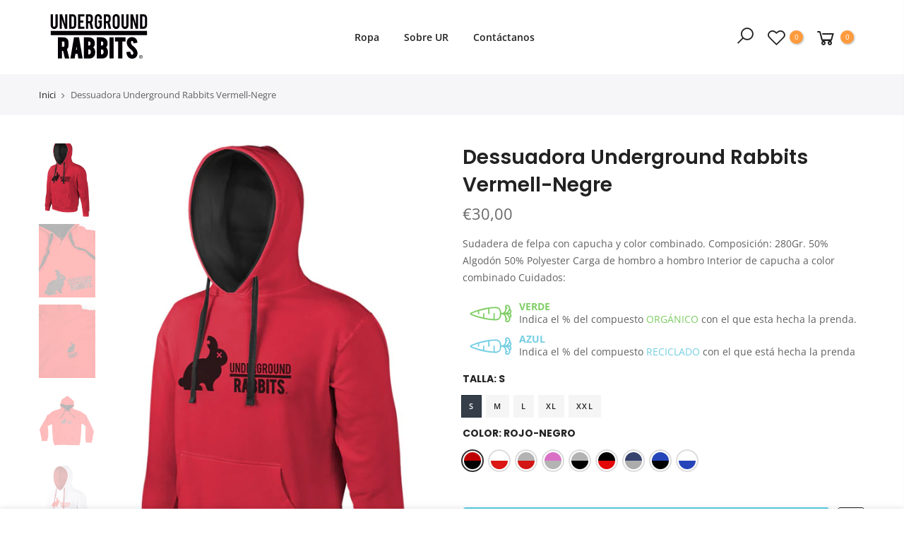

--- FILE ---
content_type: text/html; charset=utf-8
request_url: https://undergroundrabbits.com/ca/products/sudadera-underground-rabbits
body_size: 28940
content:
<!doctype html>
<html class="no-js" lang="ca">
<head>
  <meta charset="utf-8">
  <meta name="viewport" content="width=device-width, initial-scale=1, shrink-to-fit=no, user-scalable=no">
  <meta name="theme-color" content="#ff9b3d">
  <meta name="format-detection" content="telephone=no">
  
  
  
  <link rel="canonical" href="https://undergroundrabbits.com/ca/products/sudadera-underground-rabbits">
  <link rel="prefetch" as="document" href="https://undergroundrabbits.com">
  <link rel="dns-prefetch" href="https://cdn.shopify.com" crossorigin>
  <link rel="preconnect" href="https://cdn.shopify.com" crossorigin>
  <link rel="preconnect" href="https://monorail-edge.shopifysvc.com">
<link rel="dns-prefetch" href="https://fonts.shopifycdn.com" crossorigin>
    <link rel="preconnect" href="https://fonts.shopify.com" crossorigin>
    <link rel="preload" as="font" href="//undergroundrabbits.com/cdn/fonts/poppins/poppins_n4.0ba78fa5af9b0e1a374041b3ceaadf0a43b41362.woff2" type="font/woff2" crossorigin>
    <link rel="preload" as="font" href="//undergroundrabbits.com/cdn/fonts/open_sans/opensans_n6.15aeff3c913c3fe570c19cdfeed14ce10d09fb08.woff2" type="font/woff2" crossorigin>
    <link rel="preload" as="font" href="//undergroundrabbits.com/cdn/fonts/open_sans/opensans_n7.a9393be1574ea8606c68f4441806b2711d0d13e4.woff2" type="font/woff2" crossorigin><link rel="preload" as="style" href="//undergroundrabbits.com/cdn/shop/t/5/assets/pre_theme.min.css?v=45867039683432813351634601873">
  <link rel="preload" as="style" href="//undergroundrabbits.com/cdn/shop/t/5/assets/theme.css?enable_css_minification=1&v=48453980452749394551756756356">
  
<!-- Global site tag (gtag.js) - Google Analytics -->
<script async src="https://www.googletagmanager.com/gtag/js?id=G-S528N3QVLG"></script>
<script>
  window.dataLayer = window.dataLayer || [];
  function gtag(){dataLayer.push(arguments);}
  gtag('js', new Date());

  gtag('config', 'G-S528N3QVLG');
</script><title>Dessuadora Underground Rabbits Vermell-Negre</title><meta name="description" content="Sudadera de felpa con capucha y color combinado. Composición: 280Gr. 50% Algodón 50% Polyester Carga de hombro a hombro Interior de capucha a color combinado Cuidados: "><link rel="shortcut icon" type="image/png" href="//undergroundrabbits.com/cdn/shop/files/UndergroundRabbits-Favicon-512x512_32x.gif?v=1622114168"><!-- social-meta-tags.liquid --><meta name="keywords" content="Dessuadora Underground Rabbits Vermell-Negre,Underground Rabbits,undergroundrabbits.com"/><meta name="author" content="Underground Rabbits"><meta property="og:site_name" content="Underground Rabbits">
<meta property="og:url" content="https://undergroundrabbits.com/ca/products/sudadera-underground-rabbits">
<meta property="og:title" content="Dessuadora Underground Rabbits Vermell-Negre">
<meta property="og:type" content="og:product">
<meta property="og:description" content="Sudadera de felpa con capucha y color combinado. Composición: 280Gr. 50% Algodón 50% Polyester Carga de hombro a hombro Interior de capucha a color combinado Cuidados: "><meta property="product:price:amount" content="30,00">
  <meta property="product:price:amount" content="EUR"><meta property="og:image" content="http://undergroundrabbits.com/cdn/shop/products/SUR_Rojo-Negro_1200x1200.jpg?v=1634332746"><meta property="og:image" content="http://undergroundrabbits.com/cdn/shop/products/SUR_Detalle-01_1200x1200.jpg?v=1634332747"><meta property="og:image" content="http://undergroundrabbits.com/cdn/shop/products/SUR_Detalle-02_1200x1200.jpg?v=1634332747"><meta property="og:image:secure_url" content="https://undergroundrabbits.com/cdn/shop/products/SUR_Rojo-Negro_1200x1200.jpg?v=1634332746"><meta property="og:image:secure_url" content="https://undergroundrabbits.com/cdn/shop/products/SUR_Detalle-01_1200x1200.jpg?v=1634332747"><meta property="og:image:secure_url" content="https://undergroundrabbits.com/cdn/shop/products/SUR_Detalle-02_1200x1200.jpg?v=1634332747"><meta name="twitter:card" content="summary_large_image">
<meta name="twitter:title" content="Dessuadora Underground Rabbits Vermell-Negre">
<meta name="twitter:description" content="Sudadera de felpa con capucha y color combinado. Composición: 280Gr. 50% Algodón 50% Polyester Carga de hombro a hombro Interior de capucha a color combinado Cuidados: ">
<link href="//undergroundrabbits.com/cdn/shop/t/5/assets/pre_theme.min.css?v=45867039683432813351634601873" rel="stylesheet" type="text/css" media="all" /><link rel="preload" as="script" href="//undergroundrabbits.com/cdn/shop/t/5/assets/lazysizes.min.js?v=69261028471810094311634601857">
<link rel="preload" as="script" href="//undergroundrabbits.com/cdn/shop/t/5/assets/nt_vendor2.min.js?v=42422918620433123951634601867">
<script>document.documentElement.className = document.documentElement.className.replace('no-js', 'yes-js');const t_name = "product",designMode = false,t_cartCount = 0,ThemeNameT4='kalles',ThemeNameT42='ThemeIdT4Kalles',themeIDt4 = 120623759460,ck_hostname = 'kalles-niche-none',ThemeIdT4 = null,SopEmlT4="albert@undergroundrabbits.com",ThemePuT4 = '#purchase_codet4',t_shop_currency = "EUR", t_moneyFormat = "€{{amount_with_comma_separator}}", t_cart_url = "\/ca\/cart",t_cartadd_url = "\/ca\/cart\/add",t_cartchange_url = "\/ca\/cart\/change", pr_re_url = "\/ca\/recommendations\/products"; try {var T4AgentNT = (navigator.userAgent.indexOf('Chrome-Lighthouse') == -1)}catch(err){var T4AgentNT = true} function onloadt4relcss(_this) {_this.onload=null;if(T4AgentNT){_this.rel='stylesheet'}} (function () {window.onpageshow = function() {if (performance.navigation.type === 2) {document.dispatchEvent(new CustomEvent('cart:refresh'))} }; })();
var T4stt_str = { 
  "PleaseChoosePrOptions":"Por favor, añade alguna opción de producto antes de añadirlo a tu cesta.", 
  "will_not_ship":"Se enviarán después de \u003cspan class=\"jsnt\"\u003e{{date}}\u003c\/span\u003e",
  "will_stock_after":"Estarán disponibles a partir de \u003cspan class=\"jsnt\"\u003e{{date}}\u003c\/span\u003e",
  "replace_item_atc":"Reemplaza artículo",
  "replace_item_pre":"Reemplaza artículo",
  "added_to_cart": "El producto se agregado al carrito",
  "view_cart": "Ver carrito",
  "continue_shopping": "Continúa comprando",
  "save_js":"-[sale]%","bannerCountdown":"%D dias %H:%M:%S",
  "prItemCountdown":"%D Dias %H:%M:%S",
  "countdown_days":"días",
  "countdown_hours":"hr",
  "countdown_mins":"min",
  "countdown_sec":"seg",
  "multiple_rates": "Encontamos [number_of_rates] tarifas de envío disponibles para [address], comenzando en [rate].\n",
  "one_rate": "Encontramos una tarifa de envío para [address].",
  "no_rates": "Discúlpanos, no enviamos a esa ubicación.",
  "rate_value": "[rate_title] en [rate]",
  "agree_checkout": "Debes aceptar los términos de condiciones para hacer checkout.",
  "added_text_cp":"Compara productos"
};
</script>
<link rel="preload" href="//undergroundrabbits.com/cdn/shop/t/5/assets/style.min.css?v=136211910426554689041634601897" as="style" onload="onloadt4relcss(this)"><link href="//undergroundrabbits.com/cdn/shop/t/5/assets/theme.css?enable_css_minification=1&amp;v=48453980452749394551756756356" rel="stylesheet" type="text/css" media="all" /><link id="sett_clt4" rel="preload" href="//undergroundrabbits.com/cdn/shop/t/5/assets/sett_cl.css?enable_css_minification=1&v=123392124309832141641634601893" as="style" onload="onloadt4relcss(this)"><link rel="preload" as="style" href="//undergroundrabbits.com/cdn/shop/t/5/assets/custom.css?enable_css_minification=1&v=158531516940939546671640957264"><link href="//undergroundrabbits.com/cdn/shop/t/5/assets/custom.css?enable_css_minification=1&amp;v=158531516940939546671640957264" rel="stylesheet" type="text/css" media="all" /><link rel="preload" as="style" href="//undergroundrabbits.com/cdn/shop/t/5/assets/colors.css?enable_css_minification=1&v=111603181540343972631634601833"><link href="//undergroundrabbits.com/cdn/shop/t/5/assets/colors.css?enable_css_minification=1&amp;v=111603181540343972631634601833" rel="stylesheet" type="text/css" media="all" /><link rel="preload" href="//undergroundrabbits.com/cdn/shop/t/5/assets/line-awesome.min.css?v=36930450349382045261634601859" as="style" onload="onloadt4relcss(this)">
<script id="js_lzt4" src="//undergroundrabbits.com/cdn/shop/t/5/assets/lazysizes.min.js?v=69261028471810094311634601857" defer="defer"></script>
<script src="//undergroundrabbits.com/cdn/shop/t/5/assets/nt_vendor2.min.js?v=42422918620433123951634601867" defer="defer" id="js_ntt4"
  data-theme='//undergroundrabbits.com/cdn/shop/t/5/assets/nt_theme.min.js?v=25734958287274646971634601866'
  data-stt='//undergroundrabbits.com/cdn/shop/t/5/assets/nt_settings.js?enable_js_minification=1&v=150922203342404905471640946072'
  data-cat='//undergroundrabbits.com/cdn/shop/t/5/assets/cat.min.js?v=122579638177445080711634601833' 
  data-sw='//undergroundrabbits.com/cdn/shop/t/5/assets/swatch.min.js?v=178137363649540200771634601899'
  data-prjs='//undergroundrabbits.com/cdn/shop/t/5/assets/produc.min.js?v=66856717831304081821634601873' 
  data-mail='//undergroundrabbits.com/cdn/shop/t/5/assets/platform_mail.min.js?v=120104920183136925081634601871'
  data-my='//undergroundrabbits.com/cdn/shop/t/5/assets/my.js?v=111603181540343972631634601862' data-cusp='//undergroundrabbits.com/cdn/shop/t/5/assets/my.js?v=111603181540343972631634601862' data-cur='//undergroundrabbits.com/cdn/shop/t/5/assets/my.js?v=111603181540343972631634601862' data-mdl='//undergroundrabbits.com/cdn/shop/t/5/assets/module.min.js?v=72712877271928395091634601861'
  data-map='//undergroundrabbits.com/cdn/shop/t/5/assets/maplace.min.js?v=123640464312137447171634601860'
  data-time='//undergroundrabbits.com/cdn/shop/t/5/assets/spacetime.min.js?v=1074'
  data-ins='//undergroundrabbits.com/cdn/shop/t/5/assets/nt_instagram.min.js?v=139140391247222617321634601864'
  data-user='//undergroundrabbits.com/cdn/shop/t/5/assets/interactable.min.js?v=131343888243074368221634601847'
  data-add='//undergroundrabbits.com/cdn/shop/t/5/assets/my.js?v=111603181540343972631634601862'
  data-klaviyo='//www.klaviyo.com/media/js/public/klaviyo_subscribe.js'
  data-font='iconKalles , fakalles , Pe-icon-7-stroke , Font Awesome 5 Free:n9'
  data-fm=''
  data-spcmn='//undergroundrabbits.com/cdn/shopifycloud/storefront/assets/themes_support/shopify_common-5f594365.js'
  data-cust='//undergroundrabbits.com/cdn/shop/t/5/assets/customerclnt.min.js?v=3252781937110261681634601836'
  data-cusjs='//undergroundrabbits.com/cdn/shop/t/5/assets/custom.js?enable_js_minification=1&v=97331713305078080281640572816'
  data-desadm='//undergroundrabbits.com/cdn/shop/t/5/assets/des_adm.min.js?v=152765663038427639281634601838'
  data-otherryv='//undergroundrabbits.com/cdn/shop/t/5/assets/reviewOther.js?enable_js_minification=1&v=72029929378534401331634601893'></script><script>window.performance && window.performance.mark && window.performance.mark('shopify.content_for_header.start');</script><meta name="google-site-verification" content="CNVC16hUMWOjniVguST-R88s8-ciHSHJDpeZ5_OlVgk">
<meta id="shopify-digital-wallet" name="shopify-digital-wallet" content="/13924925540/digital_wallets/dialog">
<meta name="shopify-checkout-api-token" content="410c0d5d25376cf18139adf8c3385264">
<meta id="in-context-paypal-metadata" data-shop-id="13924925540" data-venmo-supported="false" data-environment="production" data-locale="en_US" data-paypal-v4="true" data-currency="EUR">
<link rel="alternate" hreflang="x-default" href="https://undergroundrabbits.com/products/sudadera-underground-rabbits">
<link rel="alternate" hreflang="es" href="https://undergroundrabbits.com/products/sudadera-underground-rabbits">
<link rel="alternate" hreflang="ca" href="https://undergroundrabbits.com/ca/products/sudadera-underground-rabbits">
<link rel="alternate" hreflang="en" href="https://undergroundrabbits.com/en/products/sudadera-underground-rabbits">
<link rel="alternate" type="application/json+oembed" href="https://undergroundrabbits.com/ca/products/sudadera-underground-rabbits.oembed">
<script async="async" src="/checkouts/internal/preloads.js?locale=ca-ES"></script>
<script id="apple-pay-shop-capabilities" type="application/json">{"shopId":13924925540,"countryCode":"ES","currencyCode":"EUR","merchantCapabilities":["supports3DS"],"merchantId":"gid:\/\/shopify\/Shop\/13924925540","merchantName":"Underground Rabbits","requiredBillingContactFields":["postalAddress","email","phone"],"requiredShippingContactFields":["postalAddress","email","phone"],"shippingType":"shipping","supportedNetworks":["visa","masterCard"],"total":{"type":"pending","label":"Underground Rabbits","amount":"1.00"},"shopifyPaymentsEnabled":true,"supportsSubscriptions":true}</script>
<script id="shopify-features" type="application/json">{"accessToken":"410c0d5d25376cf18139adf8c3385264","betas":["rich-media-storefront-analytics"],"domain":"undergroundrabbits.com","predictiveSearch":true,"shopId":13924925540,"locale":"es"}</script>
<script>var Shopify = Shopify || {};
Shopify.shop = "underground-rabbits-shop.myshopify.com";
Shopify.locale = "ca";
Shopify.currency = {"active":"EUR","rate":"1.0"};
Shopify.country = "ES";
Shopify.theme = {"name":"UR Nueva WEB (Kalles 2.7.3)","id":120623759460,"schema_name":"Kalles","schema_version":"2.7.3","theme_store_id":null,"role":"main"};
Shopify.theme.handle = "null";
Shopify.theme.style = {"id":null,"handle":null};
Shopify.cdnHost = "undergroundrabbits.com/cdn";
Shopify.routes = Shopify.routes || {};
Shopify.routes.root = "/ca/";</script>
<script type="module">!function(o){(o.Shopify=o.Shopify||{}).modules=!0}(window);</script>
<script>!function(o){function n(){var o=[];function n(){o.push(Array.prototype.slice.apply(arguments))}return n.q=o,n}var t=o.Shopify=o.Shopify||{};t.loadFeatures=n(),t.autoloadFeatures=n()}(window);</script>
<script id="shop-js-analytics" type="application/json">{"pageType":"product"}</script>
<script defer="defer" async type="module" src="//undergroundrabbits.com/cdn/shopifycloud/shop-js/modules/v2/client.init-shop-cart-sync_BApSsMSl.en.esm.js"></script>
<script defer="defer" async type="module" src="//undergroundrabbits.com/cdn/shopifycloud/shop-js/modules/v2/chunk.common_CBoos6YZ.esm.js"></script>
<script type="module">
  await import("//undergroundrabbits.com/cdn/shopifycloud/shop-js/modules/v2/client.init-shop-cart-sync_BApSsMSl.en.esm.js");
await import("//undergroundrabbits.com/cdn/shopifycloud/shop-js/modules/v2/chunk.common_CBoos6YZ.esm.js");

  window.Shopify.SignInWithShop?.initShopCartSync?.({"fedCMEnabled":true,"windoidEnabled":true});

</script>
<script>(function() {
  var isLoaded = false;
  function asyncLoad() {
    if (isLoaded) return;
    isLoaded = true;
    var urls = ["https:\/\/chimpstatic.com\/mcjs-connected\/js\/users\/c4e164df9735e050e76923fbc\/263d12407f91253ac5a03bff9.js?shop=underground-rabbits-shop.myshopify.com"];
    for (var i = 0; i < urls.length; i++) {
      var s = document.createElement('script');
      s.type = 'text/javascript';
      s.async = true;
      s.src = urls[i];
      var x = document.getElementsByTagName('script')[0];
      x.parentNode.insertBefore(s, x);
    }
  };
  if(window.attachEvent) {
    window.attachEvent('onload', asyncLoad);
  } else {
    window.addEventListener('load', asyncLoad, false);
  }
})();</script>
<script id="__st">var __st={"a":13924925540,"offset":3600,"reqid":"47e3648a-0b77-48cd-9b80-93c427f937e8-1768882187","pageurl":"undergroundrabbits.com\/ca\/products\/sudadera-underground-rabbits","u":"6fabfe3b0d30","p":"product","rtyp":"product","rid":6588878979172};</script>
<script>window.ShopifyPaypalV4VisibilityTracking = true;</script>
<script id="captcha-bootstrap">!function(){'use strict';const t='contact',e='account',n='new_comment',o=[[t,t],['blogs',n],['comments',n],[t,'customer']],c=[[e,'customer_login'],[e,'guest_login'],[e,'recover_customer_password'],[e,'create_customer']],r=t=>t.map((([t,e])=>`form[action*='/${t}']:not([data-nocaptcha='true']) input[name='form_type'][value='${e}']`)).join(','),a=t=>()=>t?[...document.querySelectorAll(t)].map((t=>t.form)):[];function s(){const t=[...o],e=r(t);return a(e)}const i='password',u='form_key',d=['recaptcha-v3-token','g-recaptcha-response','h-captcha-response',i],f=()=>{try{return window.sessionStorage}catch{return}},m='__shopify_v',_=t=>t.elements[u];function p(t,e,n=!1){try{const o=window.sessionStorage,c=JSON.parse(o.getItem(e)),{data:r}=function(t){const{data:e,action:n}=t;return t[m]||n?{data:e,action:n}:{data:t,action:n}}(c);for(const[e,n]of Object.entries(r))t.elements[e]&&(t.elements[e].value=n);n&&o.removeItem(e)}catch(o){console.error('form repopulation failed',{error:o})}}const l='form_type',E='cptcha';function T(t){t.dataset[E]=!0}const w=window,h=w.document,L='Shopify',v='ce_forms',y='captcha';let A=!1;((t,e)=>{const n=(g='f06e6c50-85a8-45c8-87d0-21a2b65856fe',I='https://cdn.shopify.com/shopifycloud/storefront-forms-hcaptcha/ce_storefront_forms_captcha_hcaptcha.v1.5.2.iife.js',D={infoText:'Protegido por hCaptcha',privacyText:'Privacidad',termsText:'Términos'},(t,e,n)=>{const o=w[L][v],c=o.bindForm;if(c)return c(t,g,e,D).then(n);var r;o.q.push([[t,g,e,D],n]),r=I,A||(h.body.append(Object.assign(h.createElement('script'),{id:'captcha-provider',async:!0,src:r})),A=!0)});var g,I,D;w[L]=w[L]||{},w[L][v]=w[L][v]||{},w[L][v].q=[],w[L][y]=w[L][y]||{},w[L][y].protect=function(t,e){n(t,void 0,e),T(t)},Object.freeze(w[L][y]),function(t,e,n,w,h,L){const[v,y,A,g]=function(t,e,n){const i=e?o:[],u=t?c:[],d=[...i,...u],f=r(d),m=r(i),_=r(d.filter((([t,e])=>n.includes(e))));return[a(f),a(m),a(_),s()]}(w,h,L),I=t=>{const e=t.target;return e instanceof HTMLFormElement?e:e&&e.form},D=t=>v().includes(t);t.addEventListener('submit',(t=>{const e=I(t);if(!e)return;const n=D(e)&&!e.dataset.hcaptchaBound&&!e.dataset.recaptchaBound,o=_(e),c=g().includes(e)&&(!o||!o.value);(n||c)&&t.preventDefault(),c&&!n&&(function(t){try{if(!f())return;!function(t){const e=f();if(!e)return;const n=_(t);if(!n)return;const o=n.value;o&&e.removeItem(o)}(t);const e=Array.from(Array(32),(()=>Math.random().toString(36)[2])).join('');!function(t,e){_(t)||t.append(Object.assign(document.createElement('input'),{type:'hidden',name:u})),t.elements[u].value=e}(t,e),function(t,e){const n=f();if(!n)return;const o=[...t.querySelectorAll(`input[type='${i}']`)].map((({name:t})=>t)),c=[...d,...o],r={};for(const[a,s]of new FormData(t).entries())c.includes(a)||(r[a]=s);n.setItem(e,JSON.stringify({[m]:1,action:t.action,data:r}))}(t,e)}catch(e){console.error('failed to persist form',e)}}(e),e.submit())}));const S=(t,e)=>{t&&!t.dataset[E]&&(n(t,e.some((e=>e===t))),T(t))};for(const o of['focusin','change'])t.addEventListener(o,(t=>{const e=I(t);D(e)&&S(e,y())}));const B=e.get('form_key'),M=e.get(l),P=B&&M;t.addEventListener('DOMContentLoaded',(()=>{const t=y();if(P)for(const e of t)e.elements[l].value===M&&p(e,B);[...new Set([...A(),...v().filter((t=>'true'===t.dataset.shopifyCaptcha))])].forEach((e=>S(e,t)))}))}(h,new URLSearchParams(w.location.search),n,t,e,['guest_login'])})(!0,!0)}();</script>
<script integrity="sha256-4kQ18oKyAcykRKYeNunJcIwy7WH5gtpwJnB7kiuLZ1E=" data-source-attribution="shopify.loadfeatures" defer="defer" src="//undergroundrabbits.com/cdn/shopifycloud/storefront/assets/storefront/load_feature-a0a9edcb.js" crossorigin="anonymous"></script>
<script data-source-attribution="shopify.dynamic_checkout.dynamic.init">var Shopify=Shopify||{};Shopify.PaymentButton=Shopify.PaymentButton||{isStorefrontPortableWallets:!0,init:function(){window.Shopify.PaymentButton.init=function(){};var t=document.createElement("script");t.src="https://undergroundrabbits.com/cdn/shopifycloud/portable-wallets/latest/portable-wallets.es.js",t.type="module",document.head.appendChild(t)}};
</script>
<script data-source-attribution="shopify.dynamic_checkout.buyer_consent">
  function portableWalletsHideBuyerConsent(e){var t=document.getElementById("shopify-buyer-consent"),n=document.getElementById("shopify-subscription-policy-button");t&&n&&(t.classList.add("hidden"),t.setAttribute("aria-hidden","true"),n.removeEventListener("click",e))}function portableWalletsShowBuyerConsent(e){var t=document.getElementById("shopify-buyer-consent"),n=document.getElementById("shopify-subscription-policy-button");t&&n&&(t.classList.remove("hidden"),t.removeAttribute("aria-hidden"),n.addEventListener("click",e))}window.Shopify?.PaymentButton&&(window.Shopify.PaymentButton.hideBuyerConsent=portableWalletsHideBuyerConsent,window.Shopify.PaymentButton.showBuyerConsent=portableWalletsShowBuyerConsent);
</script>
<script>
  function portableWalletsCleanup(e){e&&e.src&&console.error("Failed to load portable wallets script "+e.src);var t=document.querySelectorAll("shopify-accelerated-checkout .shopify-payment-button__skeleton, shopify-accelerated-checkout-cart .wallet-cart-button__skeleton"),e=document.getElementById("shopify-buyer-consent");for(let e=0;e<t.length;e++)t[e].remove();e&&e.remove()}function portableWalletsNotLoadedAsModule(e){e instanceof ErrorEvent&&"string"==typeof e.message&&e.message.includes("import.meta")&&"string"==typeof e.filename&&e.filename.includes("portable-wallets")&&(window.removeEventListener("error",portableWalletsNotLoadedAsModule),window.Shopify.PaymentButton.failedToLoad=e,"loading"===document.readyState?document.addEventListener("DOMContentLoaded",window.Shopify.PaymentButton.init):window.Shopify.PaymentButton.init())}window.addEventListener("error",portableWalletsNotLoadedAsModule);
</script>

<script type="module" src="https://undergroundrabbits.com/cdn/shopifycloud/portable-wallets/latest/portable-wallets.es.js" onError="portableWalletsCleanup(this)" crossorigin="anonymous"></script>
<script nomodule>
  document.addEventListener("DOMContentLoaded", portableWalletsCleanup);
</script>

<script id='scb4127' type='text/javascript' async='' src='https://undergroundrabbits.com/cdn/shopifycloud/privacy-banner/storefront-banner.js'></script><link id="shopify-accelerated-checkout-styles" rel="stylesheet" media="screen" href="https://undergroundrabbits.com/cdn/shopifycloud/portable-wallets/latest/accelerated-checkout-backwards-compat.css" crossorigin="anonymous">
<style id="shopify-accelerated-checkout-cart">
        #shopify-buyer-consent {
  margin-top: 1em;
  display: inline-block;
  width: 100%;
}

#shopify-buyer-consent.hidden {
  display: none;
}

#shopify-subscription-policy-button {
  background: none;
  border: none;
  padding: 0;
  text-decoration: underline;
  font-size: inherit;
  cursor: pointer;
}

#shopify-subscription-policy-button::before {
  box-shadow: none;
}

      </style>

<script>window.performance && window.performance.mark && window.performance.mark('shopify.content_for_header.end');</script>
<link href="https://monorail-edge.shopifysvc.com" rel="dns-prefetch">
<script>(function(){if ("sendBeacon" in navigator && "performance" in window) {try {var session_token_from_headers = performance.getEntriesByType('navigation')[0].serverTiming.find(x => x.name == '_s').description;} catch {var session_token_from_headers = undefined;}var session_cookie_matches = document.cookie.match(/_shopify_s=([^;]*)/);var session_token_from_cookie = session_cookie_matches && session_cookie_matches.length === 2 ? session_cookie_matches[1] : "";var session_token = session_token_from_headers || session_token_from_cookie || "";function handle_abandonment_event(e) {var entries = performance.getEntries().filter(function(entry) {return /monorail-edge.shopifysvc.com/.test(entry.name);});if (!window.abandonment_tracked && entries.length === 0) {window.abandonment_tracked = true;var currentMs = Date.now();var navigation_start = performance.timing.navigationStart;var payload = {shop_id: 13924925540,url: window.location.href,navigation_start,duration: currentMs - navigation_start,session_token,page_type: "product"};window.navigator.sendBeacon("https://monorail-edge.shopifysvc.com/v1/produce", JSON.stringify({schema_id: "online_store_buyer_site_abandonment/1.1",payload: payload,metadata: {event_created_at_ms: currentMs,event_sent_at_ms: currentMs}}));}}window.addEventListener('pagehide', handle_abandonment_event);}}());</script>
<script id="web-pixels-manager-setup">(function e(e,d,r,n,o){if(void 0===o&&(o={}),!Boolean(null===(a=null===(i=window.Shopify)||void 0===i?void 0:i.analytics)||void 0===a?void 0:a.replayQueue)){var i,a;window.Shopify=window.Shopify||{};var t=window.Shopify;t.analytics=t.analytics||{};var s=t.analytics;s.replayQueue=[],s.publish=function(e,d,r){return s.replayQueue.push([e,d,r]),!0};try{self.performance.mark("wpm:start")}catch(e){}var l=function(){var e={modern:/Edge?\/(1{2}[4-9]|1[2-9]\d|[2-9]\d{2}|\d{4,})\.\d+(\.\d+|)|Firefox\/(1{2}[4-9]|1[2-9]\d|[2-9]\d{2}|\d{4,})\.\d+(\.\d+|)|Chrom(ium|e)\/(9{2}|\d{3,})\.\d+(\.\d+|)|(Maci|X1{2}).+ Version\/(15\.\d+|(1[6-9]|[2-9]\d|\d{3,})\.\d+)([,.]\d+|)( \(\w+\)|)( Mobile\/\w+|) Safari\/|Chrome.+OPR\/(9{2}|\d{3,})\.\d+\.\d+|(CPU[ +]OS|iPhone[ +]OS|CPU[ +]iPhone|CPU IPhone OS|CPU iPad OS)[ +]+(15[._]\d+|(1[6-9]|[2-9]\d|\d{3,})[._]\d+)([._]\d+|)|Android:?[ /-](13[3-9]|1[4-9]\d|[2-9]\d{2}|\d{4,})(\.\d+|)(\.\d+|)|Android.+Firefox\/(13[5-9]|1[4-9]\d|[2-9]\d{2}|\d{4,})\.\d+(\.\d+|)|Android.+Chrom(ium|e)\/(13[3-9]|1[4-9]\d|[2-9]\d{2}|\d{4,})\.\d+(\.\d+|)|SamsungBrowser\/([2-9]\d|\d{3,})\.\d+/,legacy:/Edge?\/(1[6-9]|[2-9]\d|\d{3,})\.\d+(\.\d+|)|Firefox\/(5[4-9]|[6-9]\d|\d{3,})\.\d+(\.\d+|)|Chrom(ium|e)\/(5[1-9]|[6-9]\d|\d{3,})\.\d+(\.\d+|)([\d.]+$|.*Safari\/(?![\d.]+ Edge\/[\d.]+$))|(Maci|X1{2}).+ Version\/(10\.\d+|(1[1-9]|[2-9]\d|\d{3,})\.\d+)([,.]\d+|)( \(\w+\)|)( Mobile\/\w+|) Safari\/|Chrome.+OPR\/(3[89]|[4-9]\d|\d{3,})\.\d+\.\d+|(CPU[ +]OS|iPhone[ +]OS|CPU[ +]iPhone|CPU IPhone OS|CPU iPad OS)[ +]+(10[._]\d+|(1[1-9]|[2-9]\d|\d{3,})[._]\d+)([._]\d+|)|Android:?[ /-](13[3-9]|1[4-9]\d|[2-9]\d{2}|\d{4,})(\.\d+|)(\.\d+|)|Mobile Safari.+OPR\/([89]\d|\d{3,})\.\d+\.\d+|Android.+Firefox\/(13[5-9]|1[4-9]\d|[2-9]\d{2}|\d{4,})\.\d+(\.\d+|)|Android.+Chrom(ium|e)\/(13[3-9]|1[4-9]\d|[2-9]\d{2}|\d{4,})\.\d+(\.\d+|)|Android.+(UC? ?Browser|UCWEB|U3)[ /]?(15\.([5-9]|\d{2,})|(1[6-9]|[2-9]\d|\d{3,})\.\d+)\.\d+|SamsungBrowser\/(5\.\d+|([6-9]|\d{2,})\.\d+)|Android.+MQ{2}Browser\/(14(\.(9|\d{2,})|)|(1[5-9]|[2-9]\d|\d{3,})(\.\d+|))(\.\d+|)|K[Aa][Ii]OS\/(3\.\d+|([4-9]|\d{2,})\.\d+)(\.\d+|)/},d=e.modern,r=e.legacy,n=navigator.userAgent;return n.match(d)?"modern":n.match(r)?"legacy":"unknown"}(),u="modern"===l?"modern":"legacy",c=(null!=n?n:{modern:"",legacy:""})[u],f=function(e){return[e.baseUrl,"/wpm","/b",e.hashVersion,"modern"===e.buildTarget?"m":"l",".js"].join("")}({baseUrl:d,hashVersion:r,buildTarget:u}),m=function(e){var d=e.version,r=e.bundleTarget,n=e.surface,o=e.pageUrl,i=e.monorailEndpoint;return{emit:function(e){var a=e.status,t=e.errorMsg,s=(new Date).getTime(),l=JSON.stringify({metadata:{event_sent_at_ms:s},events:[{schema_id:"web_pixels_manager_load/3.1",payload:{version:d,bundle_target:r,page_url:o,status:a,surface:n,error_msg:t},metadata:{event_created_at_ms:s}}]});if(!i)return console&&console.warn&&console.warn("[Web Pixels Manager] No Monorail endpoint provided, skipping logging."),!1;try{return self.navigator.sendBeacon.bind(self.navigator)(i,l)}catch(e){}var u=new XMLHttpRequest;try{return u.open("POST",i,!0),u.setRequestHeader("Content-Type","text/plain"),u.send(l),!0}catch(e){return console&&console.warn&&console.warn("[Web Pixels Manager] Got an unhandled error while logging to Monorail."),!1}}}}({version:r,bundleTarget:l,surface:e.surface,pageUrl:self.location.href,monorailEndpoint:e.monorailEndpoint});try{o.browserTarget=l,function(e){var d=e.src,r=e.async,n=void 0===r||r,o=e.onload,i=e.onerror,a=e.sri,t=e.scriptDataAttributes,s=void 0===t?{}:t,l=document.createElement("script"),u=document.querySelector("head"),c=document.querySelector("body");if(l.async=n,l.src=d,a&&(l.integrity=a,l.crossOrigin="anonymous"),s)for(var f in s)if(Object.prototype.hasOwnProperty.call(s,f))try{l.dataset[f]=s[f]}catch(e){}if(o&&l.addEventListener("load",o),i&&l.addEventListener("error",i),u)u.appendChild(l);else{if(!c)throw new Error("Did not find a head or body element to append the script");c.appendChild(l)}}({src:f,async:!0,onload:function(){if(!function(){var e,d;return Boolean(null===(d=null===(e=window.Shopify)||void 0===e?void 0:e.analytics)||void 0===d?void 0:d.initialized)}()){var d=window.webPixelsManager.init(e)||void 0;if(d){var r=window.Shopify.analytics;r.replayQueue.forEach((function(e){var r=e[0],n=e[1],o=e[2];d.publishCustomEvent(r,n,o)})),r.replayQueue=[],r.publish=d.publishCustomEvent,r.visitor=d.visitor,r.initialized=!0}}},onerror:function(){return m.emit({status:"failed",errorMsg:"".concat(f," has failed to load")})},sri:function(e){var d=/^sha384-[A-Za-z0-9+/=]+$/;return"string"==typeof e&&d.test(e)}(c)?c:"",scriptDataAttributes:o}),m.emit({status:"loading"})}catch(e){m.emit({status:"failed",errorMsg:(null==e?void 0:e.message)||"Unknown error"})}}})({shopId: 13924925540,storefrontBaseUrl: "https://undergroundrabbits.com",extensionsBaseUrl: "https://extensions.shopifycdn.com/cdn/shopifycloud/web-pixels-manager",monorailEndpoint: "https://monorail-edge.shopifysvc.com/unstable/produce_batch",surface: "storefront-renderer",enabledBetaFlags: ["2dca8a86"],webPixelsConfigList: [{"id":"898466120","configuration":"{\"config\":\"{\\\"pixel_id\\\":\\\"AW-436819085\\\",\\\"target_country\\\":\\\"ES\\\",\\\"gtag_events\\\":[{\\\"type\\\":\\\"search\\\",\\\"action_label\\\":\\\"AW-436819085\\\/9t_DCImBx_IBEI2ppdAB\\\"},{\\\"type\\\":\\\"begin_checkout\\\",\\\"action_label\\\":\\\"AW-436819085\\\/1ScGCIaBx_IBEI2ppdAB\\\"},{\\\"type\\\":\\\"view_item\\\",\\\"action_label\\\":[\\\"AW-436819085\\\/5c5qCICBx_IBEI2ppdAB\\\",\\\"MC-72QR5DH21P\\\"]},{\\\"type\\\":\\\"purchase\\\",\\\"action_label\\\":[\\\"AW-436819085\\\/mieTCP2Ax_IBEI2ppdAB\\\",\\\"MC-72QR5DH21P\\\"]},{\\\"type\\\":\\\"page_view\\\",\\\"action_label\\\":[\\\"AW-436819085\\\/iUtGCPqAx_IBEI2ppdAB\\\",\\\"MC-72QR5DH21P\\\"]},{\\\"type\\\":\\\"add_payment_info\\\",\\\"action_label\\\":\\\"AW-436819085\\\/iqrgCIyBx_IBEI2ppdAB\\\"},{\\\"type\\\":\\\"add_to_cart\\\",\\\"action_label\\\":\\\"AW-436819085\\\/zqQNCIOBx_IBEI2ppdAB\\\"}],\\\"enable_monitoring_mode\\\":false}\"}","eventPayloadVersion":"v1","runtimeContext":"OPEN","scriptVersion":"b2a88bafab3e21179ed38636efcd8a93","type":"APP","apiClientId":1780363,"privacyPurposes":[],"dataSharingAdjustments":{"protectedCustomerApprovalScopes":["read_customer_address","read_customer_email","read_customer_name","read_customer_personal_data","read_customer_phone"]}},{"id":"266600776","configuration":"{\"pixel_id\":\"2876266549253055\",\"pixel_type\":\"facebook_pixel\",\"metaapp_system_user_token\":\"-\"}","eventPayloadVersion":"v1","runtimeContext":"OPEN","scriptVersion":"ca16bc87fe92b6042fbaa3acc2fbdaa6","type":"APP","apiClientId":2329312,"privacyPurposes":["ANALYTICS","MARKETING","SALE_OF_DATA"],"dataSharingAdjustments":{"protectedCustomerApprovalScopes":["read_customer_address","read_customer_email","read_customer_name","read_customer_personal_data","read_customer_phone"]}},{"id":"162496840","eventPayloadVersion":"v1","runtimeContext":"LAX","scriptVersion":"1","type":"CUSTOM","privacyPurposes":["ANALYTICS"],"name":"Google Analytics tag (migrated)"},{"id":"shopify-app-pixel","configuration":"{}","eventPayloadVersion":"v1","runtimeContext":"STRICT","scriptVersion":"0450","apiClientId":"shopify-pixel","type":"APP","privacyPurposes":["ANALYTICS","MARKETING"]},{"id":"shopify-custom-pixel","eventPayloadVersion":"v1","runtimeContext":"LAX","scriptVersion":"0450","apiClientId":"shopify-pixel","type":"CUSTOM","privacyPurposes":["ANALYTICS","MARKETING"]}],isMerchantRequest: false,initData: {"shop":{"name":"Underground Rabbits","paymentSettings":{"currencyCode":"EUR"},"myshopifyDomain":"underground-rabbits-shop.myshopify.com","countryCode":"ES","storefrontUrl":"https:\/\/undergroundrabbits.com\/ca"},"customer":null,"cart":null,"checkout":null,"productVariants":[{"price":{"amount":30.0,"currencyCode":"EUR"},"product":{"title":"Dessuadora Underground Rabbits Vermell-Negre","vendor":"Underground Rabbits","id":"6588878979172","untranslatedTitle":"Dessuadora Underground Rabbits Vermell-Negre","url":"\/ca\/products\/sudadera-underground-rabbits","type":"Sudaderas"},"id":"39388775514212","image":{"src":"\/\/undergroundrabbits.com\/cdn\/shop\/products\/SUR_Rojo-Negro.jpg?v=1634332746"},"sku":"SUNRA-S-RONE","title":"S \/ Rojo-Negro","untranslatedTitle":"S \/ Rojo-Negro"},{"price":{"amount":30.0,"currencyCode":"EUR"},"product":{"title":"Dessuadora Underground Rabbits Vermell-Negre","vendor":"Underground Rabbits","id":"6588878979172","untranslatedTitle":"Dessuadora Underground Rabbits Vermell-Negre","url":"\/ca\/products\/sudadera-underground-rabbits","type":"Sudaderas"},"id":"39388775546980","image":{"src":"\/\/undergroundrabbits.com\/cdn\/shop\/products\/SUR_Blanco-Rojo.jpg?v=1634332747"},"sku":"SUNRA-S-BLRO","title":"S \/ Blanco-Rojo","untranslatedTitle":"S \/ Blanco-Rojo"},{"price":{"amount":30.0,"currencyCode":"EUR"},"product":{"title":"Dessuadora Underground Rabbits Vermell-Negre","vendor":"Underground Rabbits","id":"6588878979172","untranslatedTitle":"Dessuadora Underground Rabbits Vermell-Negre","url":"\/ca\/products\/sudadera-underground-rabbits","type":"Sudaderas"},"id":"39388775579748","image":{"src":"\/\/undergroundrabbits.com\/cdn\/shop\/products\/SUR_Gris-Rojo_76685862-7381-4071-b973-30b29375603f.jpg?v=1634332747"},"sku":"SUNRA-S-GRRO","title":"S \/ Gris-Rojo","untranslatedTitle":"S \/ Gris-Rojo"},{"price":{"amount":30.0,"currencyCode":"EUR"},"product":{"title":"Dessuadora Underground Rabbits Vermell-Negre","vendor":"Underground Rabbits","id":"6588878979172","untranslatedTitle":"Dessuadora Underground Rabbits Vermell-Negre","url":"\/ca\/products\/sudadera-underground-rabbits","type":"Sudaderas"},"id":"39388775612516","image":{"src":"\/\/undergroundrabbits.com\/cdn\/shop\/products\/SUR_Rosa-Gris_d997599c-918f-4906-893e-f44644523f5d.jpg?v=1634332747"},"sku":"SUNRA-S-ROSGR","title":"S \/ Rosa-Gris","untranslatedTitle":"S \/ Rosa-Gris"},{"price":{"amount":30.0,"currencyCode":"EUR"},"product":{"title":"Dessuadora Underground Rabbits Vermell-Negre","vendor":"Underground Rabbits","id":"6588878979172","untranslatedTitle":"Dessuadora Underground Rabbits Vermell-Negre","url":"\/ca\/products\/sudadera-underground-rabbits","type":"Sudaderas"},"id":"39388775645284","image":{"src":"\/\/undergroundrabbits.com\/cdn\/shop\/products\/SUR_Gris-Negro_7430a7de-69b1-4537-9df4-640935b1ea9a.jpg?v=1634332748"},"sku":"SUNRA-S-GRNE","title":"S \/ Gris-Negro","untranslatedTitle":"S \/ Gris-Negro"},{"price":{"amount":30.0,"currencyCode":"EUR"},"product":{"title":"Dessuadora Underground Rabbits Vermell-Negre","vendor":"Underground Rabbits","id":"6588878979172","untranslatedTitle":"Dessuadora Underground Rabbits Vermell-Negre","url":"\/ca\/products\/sudadera-underground-rabbits","type":"Sudaderas"},"id":"39388775678052","image":{"src":"\/\/undergroundrabbits.com\/cdn\/shop\/products\/SUR_Negro-Rojo_cf2d84f9-a8c8-4c98-92d7-e4f105cd3418.jpg?v=1634332748"},"sku":"SUNRA-S-NERO","title":"S \/ Negro-Rojo","untranslatedTitle":"S \/ Negro-Rojo"},{"price":{"amount":30.0,"currencyCode":"EUR"},"product":{"title":"Dessuadora Underground Rabbits Vermell-Negre","vendor":"Underground Rabbits","id":"6588878979172","untranslatedTitle":"Dessuadora Underground Rabbits Vermell-Negre","url":"\/ca\/products\/sudadera-underground-rabbits","type":"Sudaderas"},"id":"39388775710820","image":{"src":"\/\/undergroundrabbits.com\/cdn\/shop\/products\/SUR_AzulOscuro-Gris.jpg?v=1634332748"},"sku":"SUNRA-S-AZOGR","title":"S \/ Azul Oscuro-Gris","untranslatedTitle":"S \/ Azul Oscuro-Gris"},{"price":{"amount":30.0,"currencyCode":"EUR"},"product":{"title":"Dessuadora Underground Rabbits Vermell-Negre","vendor":"Underground Rabbits","id":"6588878979172","untranslatedTitle":"Dessuadora Underground Rabbits Vermell-Negre","url":"\/ca\/products\/sudadera-underground-rabbits","type":"Sudaderas"},"id":"39388775743588","image":{"src":"\/\/undergroundrabbits.com\/cdn\/shop\/products\/SUR_Azul-Negro_f62ffaf1-bf3e-4462-8849-07ee314cd179.jpg?v=1634332748"},"sku":"SUNRA-S-AZNE","title":"S \/ Azul-Negro","untranslatedTitle":"S \/ Azul-Negro"},{"price":{"amount":30.0,"currencyCode":"EUR"},"product":{"title":"Dessuadora Underground Rabbits Vermell-Negre","vendor":"Underground Rabbits","id":"6588878979172","untranslatedTitle":"Dessuadora Underground Rabbits Vermell-Negre","url":"\/ca\/products\/sudadera-underground-rabbits","type":"Sudaderas"},"id":"39388775776356","image":{"src":"\/\/undergroundrabbits.com\/cdn\/shop\/products\/SUR_Blanco-Azul_760f0a3e-665a-4146-8feb-ede36825e355.jpg?v=1634332748"},"sku":"SUNRA-S-BLAZ","title":"S \/ Blanco-Azul","untranslatedTitle":"S \/ Blanco-Azul"},{"price":{"amount":30.0,"currencyCode":"EUR"},"product":{"title":"Dessuadora Underground Rabbits Vermell-Negre","vendor":"Underground Rabbits","id":"6588878979172","untranslatedTitle":"Dessuadora Underground Rabbits Vermell-Negre","url":"\/ca\/products\/sudadera-underground-rabbits","type":"Sudaderas"},"id":"39388775809124","image":{"src":"\/\/undergroundrabbits.com\/cdn\/shop\/products\/SUR_Rojo-Negro.jpg?v=1634332746"},"sku":"SUNRA-M-RONE","title":"M \/ Rojo-Negro","untranslatedTitle":"M \/ Rojo-Negro"},{"price":{"amount":30.0,"currencyCode":"EUR"},"product":{"title":"Dessuadora Underground Rabbits Vermell-Negre","vendor":"Underground Rabbits","id":"6588878979172","untranslatedTitle":"Dessuadora Underground Rabbits Vermell-Negre","url":"\/ca\/products\/sudadera-underground-rabbits","type":"Sudaderas"},"id":"39388775841892","image":{"src":"\/\/undergroundrabbits.com\/cdn\/shop\/products\/SUR_Blanco-Rojo.jpg?v=1634332747"},"sku":"SUNRA-M-BLRO","title":"M \/ Blanco-Rojo","untranslatedTitle":"M \/ Blanco-Rojo"},{"price":{"amount":30.0,"currencyCode":"EUR"},"product":{"title":"Dessuadora Underground Rabbits Vermell-Negre","vendor":"Underground Rabbits","id":"6588878979172","untranslatedTitle":"Dessuadora Underground Rabbits Vermell-Negre","url":"\/ca\/products\/sudadera-underground-rabbits","type":"Sudaderas"},"id":"39388775874660","image":{"src":"\/\/undergroundrabbits.com\/cdn\/shop\/products\/SUR_Gris-Rojo_76685862-7381-4071-b973-30b29375603f.jpg?v=1634332747"},"sku":"SUNRA-M-GRRO","title":"M \/ Gris-Rojo","untranslatedTitle":"M \/ Gris-Rojo"},{"price":{"amount":30.0,"currencyCode":"EUR"},"product":{"title":"Dessuadora Underground Rabbits Vermell-Negre","vendor":"Underground Rabbits","id":"6588878979172","untranslatedTitle":"Dessuadora Underground Rabbits Vermell-Negre","url":"\/ca\/products\/sudadera-underground-rabbits","type":"Sudaderas"},"id":"39388775907428","image":{"src":"\/\/undergroundrabbits.com\/cdn\/shop\/products\/SUR_Rosa-Gris_d997599c-918f-4906-893e-f44644523f5d.jpg?v=1634332747"},"sku":"SUNRA-M-ROSGR","title":"M \/ Rosa-Gris","untranslatedTitle":"M \/ Rosa-Gris"},{"price":{"amount":30.0,"currencyCode":"EUR"},"product":{"title":"Dessuadora Underground Rabbits Vermell-Negre","vendor":"Underground Rabbits","id":"6588878979172","untranslatedTitle":"Dessuadora Underground Rabbits Vermell-Negre","url":"\/ca\/products\/sudadera-underground-rabbits","type":"Sudaderas"},"id":"39388775940196","image":{"src":"\/\/undergroundrabbits.com\/cdn\/shop\/products\/SUR_Gris-Negro_7430a7de-69b1-4537-9df4-640935b1ea9a.jpg?v=1634332748"},"sku":"SUNRA-M-GRNE","title":"M \/ Gris-Negro","untranslatedTitle":"M \/ Gris-Negro"},{"price":{"amount":30.0,"currencyCode":"EUR"},"product":{"title":"Dessuadora Underground Rabbits Vermell-Negre","vendor":"Underground Rabbits","id":"6588878979172","untranslatedTitle":"Dessuadora Underground Rabbits Vermell-Negre","url":"\/ca\/products\/sudadera-underground-rabbits","type":"Sudaderas"},"id":"39388775972964","image":{"src":"\/\/undergroundrabbits.com\/cdn\/shop\/products\/SUR_Negro-Rojo_cf2d84f9-a8c8-4c98-92d7-e4f105cd3418.jpg?v=1634332748"},"sku":"SUNRA-M-NERO","title":"M \/ Negro-Rojo","untranslatedTitle":"M \/ Negro-Rojo"},{"price":{"amount":30.0,"currencyCode":"EUR"},"product":{"title":"Dessuadora Underground Rabbits Vermell-Negre","vendor":"Underground Rabbits","id":"6588878979172","untranslatedTitle":"Dessuadora Underground Rabbits Vermell-Negre","url":"\/ca\/products\/sudadera-underground-rabbits","type":"Sudaderas"},"id":"39388776005732","image":{"src":"\/\/undergroundrabbits.com\/cdn\/shop\/products\/SUR_AzulOscuro-Gris.jpg?v=1634332748"},"sku":"SUNRA-M-AZOGR","title":"M \/ Azul Oscuro-Gris","untranslatedTitle":"M \/ Azul Oscuro-Gris"},{"price":{"amount":30.0,"currencyCode":"EUR"},"product":{"title":"Dessuadora Underground Rabbits Vermell-Negre","vendor":"Underground Rabbits","id":"6588878979172","untranslatedTitle":"Dessuadora Underground Rabbits Vermell-Negre","url":"\/ca\/products\/sudadera-underground-rabbits","type":"Sudaderas"},"id":"39388776038500","image":{"src":"\/\/undergroundrabbits.com\/cdn\/shop\/products\/SUR_Azul-Negro_f62ffaf1-bf3e-4462-8849-07ee314cd179.jpg?v=1634332748"},"sku":"SUNRA-M-AZNE","title":"M \/ Azul-Negro","untranslatedTitle":"M \/ Azul-Negro"},{"price":{"amount":30.0,"currencyCode":"EUR"},"product":{"title":"Dessuadora Underground Rabbits Vermell-Negre","vendor":"Underground Rabbits","id":"6588878979172","untranslatedTitle":"Dessuadora Underground Rabbits Vermell-Negre","url":"\/ca\/products\/sudadera-underground-rabbits","type":"Sudaderas"},"id":"39388776071268","image":{"src":"\/\/undergroundrabbits.com\/cdn\/shop\/products\/SUR_Blanco-Azul_760f0a3e-665a-4146-8feb-ede36825e355.jpg?v=1634332748"},"sku":"SUNRA-M-BLAZ","title":"M \/ Blanco-Azul","untranslatedTitle":"M \/ Blanco-Azul"},{"price":{"amount":30.0,"currencyCode":"EUR"},"product":{"title":"Dessuadora Underground Rabbits Vermell-Negre","vendor":"Underground Rabbits","id":"6588878979172","untranslatedTitle":"Dessuadora Underground Rabbits Vermell-Negre","url":"\/ca\/products\/sudadera-underground-rabbits","type":"Sudaderas"},"id":"39388776104036","image":{"src":"\/\/undergroundrabbits.com\/cdn\/shop\/products\/SUR_Rojo-Negro.jpg?v=1634332746"},"sku":"SUNRA-L-RONE","title":"L \/ Rojo-Negro","untranslatedTitle":"L \/ Rojo-Negro"},{"price":{"amount":30.0,"currencyCode":"EUR"},"product":{"title":"Dessuadora Underground Rabbits Vermell-Negre","vendor":"Underground Rabbits","id":"6588878979172","untranslatedTitle":"Dessuadora Underground Rabbits Vermell-Negre","url":"\/ca\/products\/sudadera-underground-rabbits","type":"Sudaderas"},"id":"39388776136804","image":{"src":"\/\/undergroundrabbits.com\/cdn\/shop\/products\/SUR_Blanco-Rojo.jpg?v=1634332747"},"sku":"SUNRA-L-BLRO","title":"L \/ Blanco-Rojo","untranslatedTitle":"L \/ Blanco-Rojo"},{"price":{"amount":30.0,"currencyCode":"EUR"},"product":{"title":"Dessuadora Underground Rabbits Vermell-Negre","vendor":"Underground Rabbits","id":"6588878979172","untranslatedTitle":"Dessuadora Underground Rabbits Vermell-Negre","url":"\/ca\/products\/sudadera-underground-rabbits","type":"Sudaderas"},"id":"39388776169572","image":{"src":"\/\/undergroundrabbits.com\/cdn\/shop\/products\/SUR_Gris-Rojo_76685862-7381-4071-b973-30b29375603f.jpg?v=1634332747"},"sku":"SUNRA-L-GRRO","title":"L \/ Gris-Rojo","untranslatedTitle":"L \/ Gris-Rojo"},{"price":{"amount":30.0,"currencyCode":"EUR"},"product":{"title":"Dessuadora Underground Rabbits Vermell-Negre","vendor":"Underground Rabbits","id":"6588878979172","untranslatedTitle":"Dessuadora Underground Rabbits Vermell-Negre","url":"\/ca\/products\/sudadera-underground-rabbits","type":"Sudaderas"},"id":"39388776202340","image":{"src":"\/\/undergroundrabbits.com\/cdn\/shop\/products\/SUR_Rosa-Gris_d997599c-918f-4906-893e-f44644523f5d.jpg?v=1634332747"},"sku":"SUNRA-L-ROSGR","title":"L \/ Rosa-Gris","untranslatedTitle":"L \/ Rosa-Gris"},{"price":{"amount":30.0,"currencyCode":"EUR"},"product":{"title":"Dessuadora Underground Rabbits Vermell-Negre","vendor":"Underground Rabbits","id":"6588878979172","untranslatedTitle":"Dessuadora Underground Rabbits Vermell-Negre","url":"\/ca\/products\/sudadera-underground-rabbits","type":"Sudaderas"},"id":"39388776235108","image":{"src":"\/\/undergroundrabbits.com\/cdn\/shop\/products\/SUR_Gris-Negro_7430a7de-69b1-4537-9df4-640935b1ea9a.jpg?v=1634332748"},"sku":"SUNRA-L-GRNE","title":"L \/ Gris-Negro","untranslatedTitle":"L \/ Gris-Negro"},{"price":{"amount":30.0,"currencyCode":"EUR"},"product":{"title":"Dessuadora Underground Rabbits Vermell-Negre","vendor":"Underground Rabbits","id":"6588878979172","untranslatedTitle":"Dessuadora Underground Rabbits Vermell-Negre","url":"\/ca\/products\/sudadera-underground-rabbits","type":"Sudaderas"},"id":"39388776267876","image":{"src":"\/\/undergroundrabbits.com\/cdn\/shop\/products\/SUR_Negro-Rojo_cf2d84f9-a8c8-4c98-92d7-e4f105cd3418.jpg?v=1634332748"},"sku":"SUNRA-L-NERO","title":"L \/ Negro-Rojo","untranslatedTitle":"L \/ Negro-Rojo"},{"price":{"amount":30.0,"currencyCode":"EUR"},"product":{"title":"Dessuadora Underground Rabbits Vermell-Negre","vendor":"Underground Rabbits","id":"6588878979172","untranslatedTitle":"Dessuadora Underground Rabbits Vermell-Negre","url":"\/ca\/products\/sudadera-underground-rabbits","type":"Sudaderas"},"id":"39388776300644","image":{"src":"\/\/undergroundrabbits.com\/cdn\/shop\/products\/SUR_AzulOscuro-Gris.jpg?v=1634332748"},"sku":"SUNRA-L-AZOGR","title":"L \/ Azul Oscuro-Gris","untranslatedTitle":"L \/ Azul Oscuro-Gris"},{"price":{"amount":30.0,"currencyCode":"EUR"},"product":{"title":"Dessuadora Underground Rabbits Vermell-Negre","vendor":"Underground Rabbits","id":"6588878979172","untranslatedTitle":"Dessuadora Underground Rabbits Vermell-Negre","url":"\/ca\/products\/sudadera-underground-rabbits","type":"Sudaderas"},"id":"39388776333412","image":{"src":"\/\/undergroundrabbits.com\/cdn\/shop\/products\/SUR_Azul-Negro_f62ffaf1-bf3e-4462-8849-07ee314cd179.jpg?v=1634332748"},"sku":"SUNRA-L-AZNE","title":"L \/ Azul-Negro","untranslatedTitle":"L \/ Azul-Negro"},{"price":{"amount":30.0,"currencyCode":"EUR"},"product":{"title":"Dessuadora Underground Rabbits Vermell-Negre","vendor":"Underground Rabbits","id":"6588878979172","untranslatedTitle":"Dessuadora Underground Rabbits Vermell-Negre","url":"\/ca\/products\/sudadera-underground-rabbits","type":"Sudaderas"},"id":"39388776366180","image":{"src":"\/\/undergroundrabbits.com\/cdn\/shop\/products\/SUR_Blanco-Azul_760f0a3e-665a-4146-8feb-ede36825e355.jpg?v=1634332748"},"sku":"SUNRA-L-BLAZ","title":"L \/ Blanco-Azul","untranslatedTitle":"L \/ Blanco-Azul"},{"price":{"amount":30.0,"currencyCode":"EUR"},"product":{"title":"Dessuadora Underground Rabbits Vermell-Negre","vendor":"Underground Rabbits","id":"6588878979172","untranslatedTitle":"Dessuadora Underground Rabbits Vermell-Negre","url":"\/ca\/products\/sudadera-underground-rabbits","type":"Sudaderas"},"id":"39388776398948","image":{"src":"\/\/undergroundrabbits.com\/cdn\/shop\/products\/SUR_Rojo-Negro.jpg?v=1634332746"},"sku":"SUNRA-XL-RONE","title":"XL \/ Rojo-Negro","untranslatedTitle":"XL \/ Rojo-Negro"},{"price":{"amount":30.0,"currencyCode":"EUR"},"product":{"title":"Dessuadora Underground Rabbits Vermell-Negre","vendor":"Underground Rabbits","id":"6588878979172","untranslatedTitle":"Dessuadora Underground Rabbits Vermell-Negre","url":"\/ca\/products\/sudadera-underground-rabbits","type":"Sudaderas"},"id":"39388776431716","image":{"src":"\/\/undergroundrabbits.com\/cdn\/shop\/products\/SUR_Blanco-Rojo.jpg?v=1634332747"},"sku":"SUNRA-XL-BLRO","title":"XL \/ Blanco-Rojo","untranslatedTitle":"XL \/ Blanco-Rojo"},{"price":{"amount":30.0,"currencyCode":"EUR"},"product":{"title":"Dessuadora Underground Rabbits Vermell-Negre","vendor":"Underground Rabbits","id":"6588878979172","untranslatedTitle":"Dessuadora Underground Rabbits Vermell-Negre","url":"\/ca\/products\/sudadera-underground-rabbits","type":"Sudaderas"},"id":"39388776464484","image":{"src":"\/\/undergroundrabbits.com\/cdn\/shop\/products\/SUR_Gris-Rojo_76685862-7381-4071-b973-30b29375603f.jpg?v=1634332747"},"sku":"SUNRA-XL-GRRO","title":"XL \/ Gris-Rojo","untranslatedTitle":"XL \/ Gris-Rojo"},{"price":{"amount":30.0,"currencyCode":"EUR"},"product":{"title":"Dessuadora Underground Rabbits Vermell-Negre","vendor":"Underground Rabbits","id":"6588878979172","untranslatedTitle":"Dessuadora Underground Rabbits Vermell-Negre","url":"\/ca\/products\/sudadera-underground-rabbits","type":"Sudaderas"},"id":"39388776497252","image":{"src":"\/\/undergroundrabbits.com\/cdn\/shop\/products\/SUR_Rosa-Gris_d997599c-918f-4906-893e-f44644523f5d.jpg?v=1634332747"},"sku":"SUNRA-XL-ROSGR","title":"XL \/ Rosa-Gris","untranslatedTitle":"XL \/ Rosa-Gris"},{"price":{"amount":30.0,"currencyCode":"EUR"},"product":{"title":"Dessuadora Underground Rabbits Vermell-Negre","vendor":"Underground Rabbits","id":"6588878979172","untranslatedTitle":"Dessuadora Underground Rabbits Vermell-Negre","url":"\/ca\/products\/sudadera-underground-rabbits","type":"Sudaderas"},"id":"39388776530020","image":{"src":"\/\/undergroundrabbits.com\/cdn\/shop\/products\/SUR_Gris-Negro_7430a7de-69b1-4537-9df4-640935b1ea9a.jpg?v=1634332748"},"sku":"SUNRA-XL-GRNE","title":"XL \/ Gris-Negro","untranslatedTitle":"XL \/ Gris-Negro"},{"price":{"amount":30.0,"currencyCode":"EUR"},"product":{"title":"Dessuadora Underground Rabbits Vermell-Negre","vendor":"Underground Rabbits","id":"6588878979172","untranslatedTitle":"Dessuadora Underground Rabbits Vermell-Negre","url":"\/ca\/products\/sudadera-underground-rabbits","type":"Sudaderas"},"id":"39388776562788","image":{"src":"\/\/undergroundrabbits.com\/cdn\/shop\/products\/SUR_Negro-Rojo_cf2d84f9-a8c8-4c98-92d7-e4f105cd3418.jpg?v=1634332748"},"sku":"SUNRA-XL-NERO","title":"XL \/ Negro-Rojo","untranslatedTitle":"XL \/ Negro-Rojo"},{"price":{"amount":30.0,"currencyCode":"EUR"},"product":{"title":"Dessuadora Underground Rabbits Vermell-Negre","vendor":"Underground Rabbits","id":"6588878979172","untranslatedTitle":"Dessuadora Underground Rabbits Vermell-Negre","url":"\/ca\/products\/sudadera-underground-rabbits","type":"Sudaderas"},"id":"39388776595556","image":{"src":"\/\/undergroundrabbits.com\/cdn\/shop\/products\/SUR_AzulOscuro-Gris.jpg?v=1634332748"},"sku":"SUNRA-XL-AZOGR","title":"XL \/ Azul Oscuro-Gris","untranslatedTitle":"XL \/ Azul Oscuro-Gris"},{"price":{"amount":30.0,"currencyCode":"EUR"},"product":{"title":"Dessuadora Underground Rabbits Vermell-Negre","vendor":"Underground Rabbits","id":"6588878979172","untranslatedTitle":"Dessuadora Underground Rabbits Vermell-Negre","url":"\/ca\/products\/sudadera-underground-rabbits","type":"Sudaderas"},"id":"39388776628324","image":{"src":"\/\/undergroundrabbits.com\/cdn\/shop\/products\/SUR_Azul-Negro_f62ffaf1-bf3e-4462-8849-07ee314cd179.jpg?v=1634332748"},"sku":"SUNRA-XL-AZNE","title":"XL \/ Azul-Negro","untranslatedTitle":"XL \/ Azul-Negro"},{"price":{"amount":30.0,"currencyCode":"EUR"},"product":{"title":"Dessuadora Underground Rabbits Vermell-Negre","vendor":"Underground Rabbits","id":"6588878979172","untranslatedTitle":"Dessuadora Underground Rabbits Vermell-Negre","url":"\/ca\/products\/sudadera-underground-rabbits","type":"Sudaderas"},"id":"39388776661092","image":{"src":"\/\/undergroundrabbits.com\/cdn\/shop\/products\/SUR_Blanco-Azul_760f0a3e-665a-4146-8feb-ede36825e355.jpg?v=1634332748"},"sku":"SUNRA-XL-BLAZ","title":"XL \/ Blanco-Azul","untranslatedTitle":"XL \/ Blanco-Azul"},{"price":{"amount":30.0,"currencyCode":"EUR"},"product":{"title":"Dessuadora Underground Rabbits Vermell-Negre","vendor":"Underground Rabbits","id":"6588878979172","untranslatedTitle":"Dessuadora Underground Rabbits Vermell-Negre","url":"\/ca\/products\/sudadera-underground-rabbits","type":"Sudaderas"},"id":"39388776693860","image":{"src":"\/\/undergroundrabbits.com\/cdn\/shop\/products\/SUR_Rojo-Negro.jpg?v=1634332746"},"sku":"SUNRA-XXL-RONE","title":"XXL \/ Rojo-Negro","untranslatedTitle":"XXL \/ Rojo-Negro"},{"price":{"amount":30.0,"currencyCode":"EUR"},"product":{"title":"Dessuadora Underground Rabbits Vermell-Negre","vendor":"Underground Rabbits","id":"6588878979172","untranslatedTitle":"Dessuadora Underground Rabbits Vermell-Negre","url":"\/ca\/products\/sudadera-underground-rabbits","type":"Sudaderas"},"id":"39388776726628","image":{"src":"\/\/undergroundrabbits.com\/cdn\/shop\/products\/SUR_Blanco-Rojo.jpg?v=1634332747"},"sku":"SUNRA-XXL-BLRO","title":"XXL \/ Blanco-Rojo","untranslatedTitle":"XXL \/ Blanco-Rojo"},{"price":{"amount":30.0,"currencyCode":"EUR"},"product":{"title":"Dessuadora Underground Rabbits Vermell-Negre","vendor":"Underground Rabbits","id":"6588878979172","untranslatedTitle":"Dessuadora Underground Rabbits Vermell-Negre","url":"\/ca\/products\/sudadera-underground-rabbits","type":"Sudaderas"},"id":"39388776759396","image":{"src":"\/\/undergroundrabbits.com\/cdn\/shop\/products\/SUR_Gris-Rojo_76685862-7381-4071-b973-30b29375603f.jpg?v=1634332747"},"sku":"SUNRA-XXL-GRRO","title":"XXL \/ Gris-Rojo","untranslatedTitle":"XXL \/ Gris-Rojo"},{"price":{"amount":30.0,"currencyCode":"EUR"},"product":{"title":"Dessuadora Underground Rabbits Vermell-Negre","vendor":"Underground Rabbits","id":"6588878979172","untranslatedTitle":"Dessuadora Underground Rabbits Vermell-Negre","url":"\/ca\/products\/sudadera-underground-rabbits","type":"Sudaderas"},"id":"39388776792164","image":{"src":"\/\/undergroundrabbits.com\/cdn\/shop\/products\/SUR_Rosa-Gris_d997599c-918f-4906-893e-f44644523f5d.jpg?v=1634332747"},"sku":"SUNRA-XXL-ROSGR","title":"XXL \/ Rosa-Gris","untranslatedTitle":"XXL \/ Rosa-Gris"},{"price":{"amount":30.0,"currencyCode":"EUR"},"product":{"title":"Dessuadora Underground Rabbits Vermell-Negre","vendor":"Underground Rabbits","id":"6588878979172","untranslatedTitle":"Dessuadora Underground Rabbits Vermell-Negre","url":"\/ca\/products\/sudadera-underground-rabbits","type":"Sudaderas"},"id":"39388776824932","image":{"src":"\/\/undergroundrabbits.com\/cdn\/shop\/products\/SUR_Gris-Negro_7430a7de-69b1-4537-9df4-640935b1ea9a.jpg?v=1634332748"},"sku":"SUNRA-XXL-GRNE","title":"XXL \/ Gris-Negro","untranslatedTitle":"XXL \/ Gris-Negro"},{"price":{"amount":30.0,"currencyCode":"EUR"},"product":{"title":"Dessuadora Underground Rabbits Vermell-Negre","vendor":"Underground Rabbits","id":"6588878979172","untranslatedTitle":"Dessuadora Underground Rabbits Vermell-Negre","url":"\/ca\/products\/sudadera-underground-rabbits","type":"Sudaderas"},"id":"39388776857700","image":{"src":"\/\/undergroundrabbits.com\/cdn\/shop\/products\/SUR_Negro-Rojo_cf2d84f9-a8c8-4c98-92d7-e4f105cd3418.jpg?v=1634332748"},"sku":"SUNRA-XXL-NERO","title":"XXL \/ Negro-Rojo","untranslatedTitle":"XXL \/ Negro-Rojo"},{"price":{"amount":30.0,"currencyCode":"EUR"},"product":{"title":"Dessuadora Underground Rabbits Vermell-Negre","vendor":"Underground Rabbits","id":"6588878979172","untranslatedTitle":"Dessuadora Underground Rabbits Vermell-Negre","url":"\/ca\/products\/sudadera-underground-rabbits","type":"Sudaderas"},"id":"39388776890468","image":{"src":"\/\/undergroundrabbits.com\/cdn\/shop\/products\/SUR_AzulOscuro-Gris.jpg?v=1634332748"},"sku":"SUNRA-XXL-AZOGR","title":"XXL \/ Azul Oscuro-Gris","untranslatedTitle":"XXL \/ Azul Oscuro-Gris"},{"price":{"amount":30.0,"currencyCode":"EUR"},"product":{"title":"Dessuadora Underground Rabbits Vermell-Negre","vendor":"Underground Rabbits","id":"6588878979172","untranslatedTitle":"Dessuadora Underground Rabbits Vermell-Negre","url":"\/ca\/products\/sudadera-underground-rabbits","type":"Sudaderas"},"id":"39388776923236","image":{"src":"\/\/undergroundrabbits.com\/cdn\/shop\/products\/SUR_Azul-Negro_f62ffaf1-bf3e-4462-8849-07ee314cd179.jpg?v=1634332748"},"sku":"SUNRA-XXL-AZNE","title":"XXL \/ Azul-Negro","untranslatedTitle":"XXL \/ Azul-Negro"},{"price":{"amount":30.0,"currencyCode":"EUR"},"product":{"title":"Dessuadora Underground Rabbits Vermell-Negre","vendor":"Underground Rabbits","id":"6588878979172","untranslatedTitle":"Dessuadora Underground Rabbits Vermell-Negre","url":"\/ca\/products\/sudadera-underground-rabbits","type":"Sudaderas"},"id":"39388776956004","image":{"src":"\/\/undergroundrabbits.com\/cdn\/shop\/products\/SUR_Blanco-Azul_760f0a3e-665a-4146-8feb-ede36825e355.jpg?v=1634332748"},"sku":"SUNRA-XXL-BLAZ","title":"XXL \/ Blanco-Azul","untranslatedTitle":"XXL \/ Blanco-Azul"}],"purchasingCompany":null},},"https://undergroundrabbits.com/cdn","fcfee988w5aeb613cpc8e4bc33m6693e112",{"modern":"","legacy":""},{"shopId":"13924925540","storefrontBaseUrl":"https:\/\/undergroundrabbits.com","extensionBaseUrl":"https:\/\/extensions.shopifycdn.com\/cdn\/shopifycloud\/web-pixels-manager","surface":"storefront-renderer","enabledBetaFlags":"[\"2dca8a86\"]","isMerchantRequest":"false","hashVersion":"fcfee988w5aeb613cpc8e4bc33m6693e112","publish":"custom","events":"[[\"page_viewed\",{}],[\"product_viewed\",{\"productVariant\":{\"price\":{\"amount\":30.0,\"currencyCode\":\"EUR\"},\"product\":{\"title\":\"Dessuadora Underground Rabbits Vermell-Negre\",\"vendor\":\"Underground Rabbits\",\"id\":\"6588878979172\",\"untranslatedTitle\":\"Dessuadora Underground Rabbits Vermell-Negre\",\"url\":\"\/ca\/products\/sudadera-underground-rabbits\",\"type\":\"Sudaderas\"},\"id\":\"39388775514212\",\"image\":{\"src\":\"\/\/undergroundrabbits.com\/cdn\/shop\/products\/SUR_Rojo-Negro.jpg?v=1634332746\"},\"sku\":\"SUNRA-S-RONE\",\"title\":\"S \/ Rojo-Negro\",\"untranslatedTitle\":\"S \/ Rojo-Negro\"}}]]"});</script><script>
  window.ShopifyAnalytics = window.ShopifyAnalytics || {};
  window.ShopifyAnalytics.meta = window.ShopifyAnalytics.meta || {};
  window.ShopifyAnalytics.meta.currency = 'EUR';
  var meta = {"product":{"id":6588878979172,"gid":"gid:\/\/shopify\/Product\/6588878979172","vendor":"Underground Rabbits","type":"Sudaderas","handle":"sudadera-underground-rabbits","variants":[{"id":39388775514212,"price":3000,"name":"Dessuadora Underground Rabbits Vermell-Negre - S \/ Rojo-Negro","public_title":"S \/ Rojo-Negro","sku":"SUNRA-S-RONE"},{"id":39388775546980,"price":3000,"name":"Dessuadora Underground Rabbits Vermell-Negre - S \/ Blanco-Rojo","public_title":"S \/ Blanco-Rojo","sku":"SUNRA-S-BLRO"},{"id":39388775579748,"price":3000,"name":"Dessuadora Underground Rabbits Vermell-Negre - S \/ Gris-Rojo","public_title":"S \/ Gris-Rojo","sku":"SUNRA-S-GRRO"},{"id":39388775612516,"price":3000,"name":"Dessuadora Underground Rabbits Vermell-Negre - S \/ Rosa-Gris","public_title":"S \/ Rosa-Gris","sku":"SUNRA-S-ROSGR"},{"id":39388775645284,"price":3000,"name":"Dessuadora Underground Rabbits Vermell-Negre - S \/ Gris-Negro","public_title":"S \/ Gris-Negro","sku":"SUNRA-S-GRNE"},{"id":39388775678052,"price":3000,"name":"Dessuadora Underground Rabbits Vermell-Negre - S \/ Negro-Rojo","public_title":"S \/ Negro-Rojo","sku":"SUNRA-S-NERO"},{"id":39388775710820,"price":3000,"name":"Dessuadora Underground Rabbits Vermell-Negre - S \/ Azul Oscuro-Gris","public_title":"S \/ Azul Oscuro-Gris","sku":"SUNRA-S-AZOGR"},{"id":39388775743588,"price":3000,"name":"Dessuadora Underground Rabbits Vermell-Negre - S \/ Azul-Negro","public_title":"S \/ Azul-Negro","sku":"SUNRA-S-AZNE"},{"id":39388775776356,"price":3000,"name":"Dessuadora Underground Rabbits Vermell-Negre - S \/ Blanco-Azul","public_title":"S \/ Blanco-Azul","sku":"SUNRA-S-BLAZ"},{"id":39388775809124,"price":3000,"name":"Dessuadora Underground Rabbits Vermell-Negre - M \/ Rojo-Negro","public_title":"M \/ Rojo-Negro","sku":"SUNRA-M-RONE"},{"id":39388775841892,"price":3000,"name":"Dessuadora Underground Rabbits Vermell-Negre - M \/ Blanco-Rojo","public_title":"M \/ Blanco-Rojo","sku":"SUNRA-M-BLRO"},{"id":39388775874660,"price":3000,"name":"Dessuadora Underground Rabbits Vermell-Negre - M \/ Gris-Rojo","public_title":"M \/ Gris-Rojo","sku":"SUNRA-M-GRRO"},{"id":39388775907428,"price":3000,"name":"Dessuadora Underground Rabbits Vermell-Negre - M \/ Rosa-Gris","public_title":"M \/ Rosa-Gris","sku":"SUNRA-M-ROSGR"},{"id":39388775940196,"price":3000,"name":"Dessuadora Underground Rabbits Vermell-Negre - M \/ Gris-Negro","public_title":"M \/ Gris-Negro","sku":"SUNRA-M-GRNE"},{"id":39388775972964,"price":3000,"name":"Dessuadora Underground Rabbits Vermell-Negre - M \/ Negro-Rojo","public_title":"M \/ Negro-Rojo","sku":"SUNRA-M-NERO"},{"id":39388776005732,"price":3000,"name":"Dessuadora Underground Rabbits Vermell-Negre - M \/ Azul Oscuro-Gris","public_title":"M \/ Azul Oscuro-Gris","sku":"SUNRA-M-AZOGR"},{"id":39388776038500,"price":3000,"name":"Dessuadora Underground Rabbits Vermell-Negre - M \/ Azul-Negro","public_title":"M \/ Azul-Negro","sku":"SUNRA-M-AZNE"},{"id":39388776071268,"price":3000,"name":"Dessuadora Underground Rabbits Vermell-Negre - M \/ Blanco-Azul","public_title":"M \/ Blanco-Azul","sku":"SUNRA-M-BLAZ"},{"id":39388776104036,"price":3000,"name":"Dessuadora Underground Rabbits Vermell-Negre - L \/ Rojo-Negro","public_title":"L \/ Rojo-Negro","sku":"SUNRA-L-RONE"},{"id":39388776136804,"price":3000,"name":"Dessuadora Underground Rabbits Vermell-Negre - L \/ Blanco-Rojo","public_title":"L \/ Blanco-Rojo","sku":"SUNRA-L-BLRO"},{"id":39388776169572,"price":3000,"name":"Dessuadora Underground Rabbits Vermell-Negre - L \/ Gris-Rojo","public_title":"L \/ Gris-Rojo","sku":"SUNRA-L-GRRO"},{"id":39388776202340,"price":3000,"name":"Dessuadora Underground Rabbits Vermell-Negre - L \/ Rosa-Gris","public_title":"L \/ Rosa-Gris","sku":"SUNRA-L-ROSGR"},{"id":39388776235108,"price":3000,"name":"Dessuadora Underground Rabbits Vermell-Negre - L \/ Gris-Negro","public_title":"L \/ Gris-Negro","sku":"SUNRA-L-GRNE"},{"id":39388776267876,"price":3000,"name":"Dessuadora Underground Rabbits Vermell-Negre - L \/ Negro-Rojo","public_title":"L \/ Negro-Rojo","sku":"SUNRA-L-NERO"},{"id":39388776300644,"price":3000,"name":"Dessuadora Underground Rabbits Vermell-Negre - L \/ Azul Oscuro-Gris","public_title":"L \/ Azul Oscuro-Gris","sku":"SUNRA-L-AZOGR"},{"id":39388776333412,"price":3000,"name":"Dessuadora Underground Rabbits Vermell-Negre - L \/ Azul-Negro","public_title":"L \/ Azul-Negro","sku":"SUNRA-L-AZNE"},{"id":39388776366180,"price":3000,"name":"Dessuadora Underground Rabbits Vermell-Negre - L \/ Blanco-Azul","public_title":"L \/ Blanco-Azul","sku":"SUNRA-L-BLAZ"},{"id":39388776398948,"price":3000,"name":"Dessuadora Underground Rabbits Vermell-Negre - XL \/ Rojo-Negro","public_title":"XL \/ Rojo-Negro","sku":"SUNRA-XL-RONE"},{"id":39388776431716,"price":3000,"name":"Dessuadora Underground Rabbits Vermell-Negre - XL \/ Blanco-Rojo","public_title":"XL \/ Blanco-Rojo","sku":"SUNRA-XL-BLRO"},{"id":39388776464484,"price":3000,"name":"Dessuadora Underground Rabbits Vermell-Negre - XL \/ Gris-Rojo","public_title":"XL \/ Gris-Rojo","sku":"SUNRA-XL-GRRO"},{"id":39388776497252,"price":3000,"name":"Dessuadora Underground Rabbits Vermell-Negre - XL \/ Rosa-Gris","public_title":"XL \/ Rosa-Gris","sku":"SUNRA-XL-ROSGR"},{"id":39388776530020,"price":3000,"name":"Dessuadora Underground Rabbits Vermell-Negre - XL \/ Gris-Negro","public_title":"XL \/ Gris-Negro","sku":"SUNRA-XL-GRNE"},{"id":39388776562788,"price":3000,"name":"Dessuadora Underground Rabbits Vermell-Negre - XL \/ Negro-Rojo","public_title":"XL \/ Negro-Rojo","sku":"SUNRA-XL-NERO"},{"id":39388776595556,"price":3000,"name":"Dessuadora Underground Rabbits Vermell-Negre - XL \/ Azul Oscuro-Gris","public_title":"XL \/ Azul Oscuro-Gris","sku":"SUNRA-XL-AZOGR"},{"id":39388776628324,"price":3000,"name":"Dessuadora Underground Rabbits Vermell-Negre - XL \/ Azul-Negro","public_title":"XL \/ Azul-Negro","sku":"SUNRA-XL-AZNE"},{"id":39388776661092,"price":3000,"name":"Dessuadora Underground Rabbits Vermell-Negre - XL \/ Blanco-Azul","public_title":"XL \/ Blanco-Azul","sku":"SUNRA-XL-BLAZ"},{"id":39388776693860,"price":3000,"name":"Dessuadora Underground Rabbits Vermell-Negre - XXL \/ Rojo-Negro","public_title":"XXL \/ Rojo-Negro","sku":"SUNRA-XXL-RONE"},{"id":39388776726628,"price":3000,"name":"Dessuadora Underground Rabbits Vermell-Negre - XXL \/ Blanco-Rojo","public_title":"XXL \/ Blanco-Rojo","sku":"SUNRA-XXL-BLRO"},{"id":39388776759396,"price":3000,"name":"Dessuadora Underground Rabbits Vermell-Negre - XXL \/ Gris-Rojo","public_title":"XXL \/ Gris-Rojo","sku":"SUNRA-XXL-GRRO"},{"id":39388776792164,"price":3000,"name":"Dessuadora Underground Rabbits Vermell-Negre - XXL \/ Rosa-Gris","public_title":"XXL \/ Rosa-Gris","sku":"SUNRA-XXL-ROSGR"},{"id":39388776824932,"price":3000,"name":"Dessuadora Underground Rabbits Vermell-Negre - XXL \/ Gris-Negro","public_title":"XXL \/ Gris-Negro","sku":"SUNRA-XXL-GRNE"},{"id":39388776857700,"price":3000,"name":"Dessuadora Underground Rabbits Vermell-Negre - XXL \/ Negro-Rojo","public_title":"XXL \/ Negro-Rojo","sku":"SUNRA-XXL-NERO"},{"id":39388776890468,"price":3000,"name":"Dessuadora Underground Rabbits Vermell-Negre - XXL \/ Azul Oscuro-Gris","public_title":"XXL \/ Azul Oscuro-Gris","sku":"SUNRA-XXL-AZOGR"},{"id":39388776923236,"price":3000,"name":"Dessuadora Underground Rabbits Vermell-Negre - XXL \/ Azul-Negro","public_title":"XXL \/ Azul-Negro","sku":"SUNRA-XXL-AZNE"},{"id":39388776956004,"price":3000,"name":"Dessuadora Underground Rabbits Vermell-Negre - XXL \/ Blanco-Azul","public_title":"XXL \/ Blanco-Azul","sku":"SUNRA-XXL-BLAZ"}],"remote":false},"page":{"pageType":"product","resourceType":"product","resourceId":6588878979172,"requestId":"47e3648a-0b77-48cd-9b80-93c427f937e8-1768882187"}};
  for (var attr in meta) {
    window.ShopifyAnalytics.meta[attr] = meta[attr];
  }
</script>
<script class="analytics">
  (function () {
    var customDocumentWrite = function(content) {
      var jquery = null;

      if (window.jQuery) {
        jquery = window.jQuery;
      } else if (window.Checkout && window.Checkout.$) {
        jquery = window.Checkout.$;
      }

      if (jquery) {
        jquery('body').append(content);
      }
    };

    var hasLoggedConversion = function(token) {
      if (token) {
        return document.cookie.indexOf('loggedConversion=' + token) !== -1;
      }
      return false;
    }

    var setCookieIfConversion = function(token) {
      if (token) {
        var twoMonthsFromNow = new Date(Date.now());
        twoMonthsFromNow.setMonth(twoMonthsFromNow.getMonth() + 2);

        document.cookie = 'loggedConversion=' + token + '; expires=' + twoMonthsFromNow;
      }
    }

    var trekkie = window.ShopifyAnalytics.lib = window.trekkie = window.trekkie || [];
    if (trekkie.integrations) {
      return;
    }
    trekkie.methods = [
      'identify',
      'page',
      'ready',
      'track',
      'trackForm',
      'trackLink'
    ];
    trekkie.factory = function(method) {
      return function() {
        var args = Array.prototype.slice.call(arguments);
        args.unshift(method);
        trekkie.push(args);
        return trekkie;
      };
    };
    for (var i = 0; i < trekkie.methods.length; i++) {
      var key = trekkie.methods[i];
      trekkie[key] = trekkie.factory(key);
    }
    trekkie.load = function(config) {
      trekkie.config = config || {};
      trekkie.config.initialDocumentCookie = document.cookie;
      var first = document.getElementsByTagName('script')[0];
      var script = document.createElement('script');
      script.type = 'text/javascript';
      script.onerror = function(e) {
        var scriptFallback = document.createElement('script');
        scriptFallback.type = 'text/javascript';
        scriptFallback.onerror = function(error) {
                var Monorail = {
      produce: function produce(monorailDomain, schemaId, payload) {
        var currentMs = new Date().getTime();
        var event = {
          schema_id: schemaId,
          payload: payload,
          metadata: {
            event_created_at_ms: currentMs,
            event_sent_at_ms: currentMs
          }
        };
        return Monorail.sendRequest("https://" + monorailDomain + "/v1/produce", JSON.stringify(event));
      },
      sendRequest: function sendRequest(endpointUrl, payload) {
        // Try the sendBeacon API
        if (window && window.navigator && typeof window.navigator.sendBeacon === 'function' && typeof window.Blob === 'function' && !Monorail.isIos12()) {
          var blobData = new window.Blob([payload], {
            type: 'text/plain'
          });

          if (window.navigator.sendBeacon(endpointUrl, blobData)) {
            return true;
          } // sendBeacon was not successful

        } // XHR beacon

        var xhr = new XMLHttpRequest();

        try {
          xhr.open('POST', endpointUrl);
          xhr.setRequestHeader('Content-Type', 'text/plain');
          xhr.send(payload);
        } catch (e) {
          console.log(e);
        }

        return false;
      },
      isIos12: function isIos12() {
        return window.navigator.userAgent.lastIndexOf('iPhone; CPU iPhone OS 12_') !== -1 || window.navigator.userAgent.lastIndexOf('iPad; CPU OS 12_') !== -1;
      }
    };
    Monorail.produce('monorail-edge.shopifysvc.com',
      'trekkie_storefront_load_errors/1.1',
      {shop_id: 13924925540,
      theme_id: 120623759460,
      app_name: "storefront",
      context_url: window.location.href,
      source_url: "//undergroundrabbits.com/cdn/s/trekkie.storefront.cd680fe47e6c39ca5d5df5f0a32d569bc48c0f27.min.js"});

        };
        scriptFallback.async = true;
        scriptFallback.src = '//undergroundrabbits.com/cdn/s/trekkie.storefront.cd680fe47e6c39ca5d5df5f0a32d569bc48c0f27.min.js';
        first.parentNode.insertBefore(scriptFallback, first);
      };
      script.async = true;
      script.src = '//undergroundrabbits.com/cdn/s/trekkie.storefront.cd680fe47e6c39ca5d5df5f0a32d569bc48c0f27.min.js';
      first.parentNode.insertBefore(script, first);
    };
    trekkie.load(
      {"Trekkie":{"appName":"storefront","development":false,"defaultAttributes":{"shopId":13924925540,"isMerchantRequest":null,"themeId":120623759460,"themeCityHash":"8357063924024242403","contentLanguage":"ca","currency":"EUR","eventMetadataId":"97bea23b-0322-4b79-8f01-6a5a588df80f"},"isServerSideCookieWritingEnabled":true,"monorailRegion":"shop_domain","enabledBetaFlags":["65f19447"]},"Session Attribution":{},"S2S":{"facebookCapiEnabled":true,"source":"trekkie-storefront-renderer","apiClientId":580111}}
    );

    var loaded = false;
    trekkie.ready(function() {
      if (loaded) return;
      loaded = true;

      window.ShopifyAnalytics.lib = window.trekkie;

      var originalDocumentWrite = document.write;
      document.write = customDocumentWrite;
      try { window.ShopifyAnalytics.merchantGoogleAnalytics.call(this); } catch(error) {};
      document.write = originalDocumentWrite;

      window.ShopifyAnalytics.lib.page(null,{"pageType":"product","resourceType":"product","resourceId":6588878979172,"requestId":"47e3648a-0b77-48cd-9b80-93c427f937e8-1768882187","shopifyEmitted":true});

      var match = window.location.pathname.match(/checkouts\/(.+)\/(thank_you|post_purchase)/)
      var token = match? match[1]: undefined;
      if (!hasLoggedConversion(token)) {
        setCookieIfConversion(token);
        window.ShopifyAnalytics.lib.track("Viewed Product",{"currency":"EUR","variantId":39388775514212,"productId":6588878979172,"productGid":"gid:\/\/shopify\/Product\/6588878979172","name":"Dessuadora Underground Rabbits Vermell-Negre - S \/ Rojo-Negro","price":"30.00","sku":"SUNRA-S-RONE","brand":"Underground Rabbits","variant":"S \/ Rojo-Negro","category":"Sudaderas","nonInteraction":true,"remote":false},undefined,undefined,{"shopifyEmitted":true});
      window.ShopifyAnalytics.lib.track("monorail:\/\/trekkie_storefront_viewed_product\/1.1",{"currency":"EUR","variantId":39388775514212,"productId":6588878979172,"productGid":"gid:\/\/shopify\/Product\/6588878979172","name":"Dessuadora Underground Rabbits Vermell-Negre - S \/ Rojo-Negro","price":"30.00","sku":"SUNRA-S-RONE","brand":"Underground Rabbits","variant":"S \/ Rojo-Negro","category":"Sudaderas","nonInteraction":true,"remote":false,"referer":"https:\/\/undergroundrabbits.com\/ca\/products\/sudadera-underground-rabbits"});
      }
    });


        var eventsListenerScript = document.createElement('script');
        eventsListenerScript.async = true;
        eventsListenerScript.src = "//undergroundrabbits.com/cdn/shopifycloud/storefront/assets/shop_events_listener-3da45d37.js";
        document.getElementsByTagName('head')[0].appendChild(eventsListenerScript);

})();</script>
  <script>
  if (!window.ga || (window.ga && typeof window.ga !== 'function')) {
    window.ga = function ga() {
      (window.ga.q = window.ga.q || []).push(arguments);
      if (window.Shopify && window.Shopify.analytics && typeof window.Shopify.analytics.publish === 'function') {
        window.Shopify.analytics.publish("ga_stub_called", {}, {sendTo: "google_osp_migration"});
      }
      console.error("Shopify's Google Analytics stub called with:", Array.from(arguments), "\nSee https://help.shopify.com/manual/promoting-marketing/pixels/pixel-migration#google for more information.");
    };
    if (window.Shopify && window.Shopify.analytics && typeof window.Shopify.analytics.publish === 'function') {
      window.Shopify.analytics.publish("ga_stub_initialized", {}, {sendTo: "google_osp_migration"});
    }
  }
</script>
<script
  defer
  src="https://undergroundrabbits.com/cdn/shopifycloud/perf-kit/shopify-perf-kit-3.0.4.min.js"
  data-application="storefront-renderer"
  data-shop-id="13924925540"
  data-render-region="gcp-us-east1"
  data-page-type="product"
  data-theme-instance-id="120623759460"
  data-theme-name="Kalles"
  data-theme-version="2.7.3"
  data-monorail-region="shop_domain"
  data-resource-timing-sampling-rate="10"
  data-shs="true"
  data-shs-beacon="true"
  data-shs-export-with-fetch="true"
  data-shs-logs-sample-rate="1"
  data-shs-beacon-endpoint="https://undergroundrabbits.com/api/collect"
></script>
</head>
<body class="kalles_2-0 lazy_icons min_cqty_0 btnt4_style_2 zoom_tp_2 css_scrollbar template-product js_search_true cart_pos_side kalles_toolbar_true hover_img2 swatch_style_rounded swatch_list_size_small label_style_rectangular wrapper_full_width header_full_false header_sticky_true hide_scrolld_true des_header_3 h_transparent_true h_tr_top_true h_banner_true top_bar_false catalog_mode_false cat_sticky_true prs_bordered_grid_1 prs_sw_limit_false search_pos_canvas t4_compare_false dark_mode_false h_chan_space_true type_quickview_2 des_btns_prmb_1 t4_cart_count_0  lazyloadt4s rtl_false"><a class="in-page-link visually-hidden skip-link" href="#nt_content">Saltar a contenido</a>
<div id="ld_cl_bar" class="op__0 pe_none"></div><div id="shopify-section-header_banner" class="shopify-section type_carousel tp_se_cdth"><div class="h__banner bgp pt__10 pb__10 fs__14 flex fl_center al_center pr oh show_icon_true" data-ver='1' data-date='2'><div class="container">
   <div class="row al_center"><div class="col-auto"><a data-no-instant rel="nofollow" href="#" class="h_banner_close pr pl__10 cw z_index">cerrar</a></div><div class="col h_banner_wrap tc cw"><strong>Bienvenidxs a una nueva manera de ver el mundo Rabbits</strong></div><div class="col-auto"><a data-no-instant rel="nofollow" href="#" class="h_banner_close pr pl__10 cw z_100">cerrar</a></div></div>
</div></div><style data-shopify>.h__banner { background-color: #ff9b3d;min-height:41px;font-size:12px;}.h_banner_wrap {color:#ffffff }.h_banner_close,.h_banner_close:hover,.h_banner_close:focus {color:#ffffff !important }.h_banner_close:after, .h_banner_close:before {background-color:#ffffff }</style></div><div id="nt_wrapper"><header id="ntheader" class="ntheader header_3 h_icon_la"><div class="ntheader_wrapper pr z_200"><div id="shopify-section-header_3" class="shopify-section sp_header_mid"><div class="header__mid"><div class="container">
     <div class="row al_center css_h_se">
        <div class="col-md-4 col-3 dn_lg"><a href="/ca" data-id='#nt_menu_canvas' class="push_side push-menu-btn  lh__1 flex al_center"><svg xmlns="http://www.w3.org/2000/svg" width="30" height="16" viewBox="0 0 30 16"><rect width="30" height="1.5"></rect><rect y="7" width="20" height="1.5"></rect><rect y="14" width="30" height="1.5"></rect></svg></a></div>
        <div class="col-lg-2 col-md-4 col-6 tc tl_lg"><div class=" branding ts__05 lh__1"><a class="dib" href="/ca" ><img class="w__100 logo_normal dn db_lg" src="//undergroundrabbits.com/cdn/shop/files/LogosUR-Web-05.svg?v=8669384205135443530" alt="Underground Rabbits" style="width: 140px">
	   <img class="w__100 logo_sticky dn" src="//undergroundrabbits.com/cdn/shop/files/LogosUR-Web-05.svg?v=8669384205135443530" alt="Underground Rabbits" style="width: 75px">
	   <img class="w__100 logo_mobile dn_lg" src="//undergroundrabbits.com/cdn/shop/files/LogosUR-Web-05.svg?v=8669384205135443530" alt="Underground Rabbits" style="width: 100px"></a></div> </div>
        <div class="col dn db_lg"><nav class="nt_navigation tc hover_side_up nav_arrow_true"> 
   <ul id="nt_menu_id" class="nt_menu in_flex wrap al_center"><li id="item_simple_cbggj7" class="menu-item type_simple" ><a class="lh__1 flex al_center pr" href="/ca/collections/all" target="_self">Ropa</a></li>
<li id="item_simple_W4nUEP" class="menu-item type_simple" ><a class="lh__1 flex al_center pr" href="/ca/pages/los-porques-de-underground-rabbits" target="_self">Sobre UR</a></li>
<li id="item_simple_9pkr7G" class="menu-item type_simple" ><a class="lh__1 flex al_center pr" href="/ca/pages/apunta-que-modelo-te-gustaria-vestir-y-lo-haremos-realidad-exclusivamente-para-ti" target="_self">Contáctanos</a></li>
</ul>
</nav>
</div>
        <div class="col-lg-auto col-md-4 col-3 tr col_group_btns"><div class="nt_action in_flex al_center cart_des_3"><a class="icon_search push_side cb chp" data-id="#nt_search_canvas" href="/ca/search"><i class="las la-search"></i></a><a class="icon_like cb chp pr dn db_md js_link_wis" href="/ca/search/?view=wish"><i class="lar la-heart pr"><span class="op__0 ts_op pa tcount jswcount bgb br__50 cw tc">0</span></i></a><div class="icon_cart pr"><a class="push_side pr cb chp db" href="/ca/cart" data-id="#nt_cart_canvas"><i class="las la-shopping-cart pr"><span class="op__0 ts_op pa tcount jsccount bgb br__50 cw tc">0</span></i></a></div></div></div></div>
  </div></div><style>.header__mid .css_h_se {min-height: 105px}.nt_menu >li>a{height:105px}</style></div></div>
</header>
<div id="nt_content"><div class="sp-single sp-single-1 des_pr_layout_1 mb__60"><div class="bgbl pt__20 pb__20 lh__1 breadcrumb_pr_wrap">
   <div class="container">
    <div class="row al_center">
      <div class="col"><nav class="sp-breadcrumb"><a href="/ca" class="dib">Inici</a><i class="facl facl-angle-right"></i>Dessuadora Underground Rabbits Vermell-Negre</nav></div></div>
   </div>
  </div><div class="container container_cat cat_default">
      <div class="row product mt__40" id="product-6588878979172" data-featured-product-se data-id="_ppr"><div class="col-md-12 col-12 thumb_left">
            <div class="row mb__50 pr_sticky_content">
               <div class="col-md-6 col-12 pr product-images img_action_zoom pr_sticky_img" data-pr-single-media-group>
                  <div class="row theiaStickySidebar"><div class="col-12 col-lg col_thumb">
         <div class="p-thumb fade_flick_1 p-thumb_ppr images sp-pr-gallery equal_nt nt_contain ratio_imgtrue position_8 nt_slider pr_carousel" data-flickity='{"initialIndex": ".media_id_20546978218084","fade":false,"draggable":">1","cellSelector": ".p-item:not(.is_varhide)","cellAlign": "center","wrapAround": true,"autoPlay": false,"prevNextButtons":true,"adaptiveHeight": true,"imagesLoaded": false, "lazyLoad": 0,"dragThreshold" : 6,"pageDots": false,"rightToLeft": false }'><div data-grname="not4" data-grpvl="ntt4" class="img_ptw p_ptw js-sl-item p-item sp-pr-gallery__img w__100 nt_bg_lz lazyloadt4s media_id_20546978218084" data-mdid="20546978218084" data-mdtype="image" data-bgset="//undergroundrabbits.com/cdn/shop/products/SUR_Rojo-Negro_1x1.jpg?v=1634332746" data-ratio="0.7334963325183375" data-rationav="" data-sizes="auto" data-src="//undergroundrabbits.com/cdn/shop/products/SUR_Rojo-Negro.jpg?v=1634332746" data-width="600" data-height="818" data-cap="Sudadera Underground Rabbits Rojo-Negro - Underground Rabbits" style="padding-top:136.3333333333333%;">
      <noscript><img src="//undergroundrabbits.com/cdn/shop/products/SUR_Rojo-Negro.jpg?v=1634332746" loading="lazy" alt="Sudadera Underground Rabbits Rojo-Negro - Underground Rabbits"></noscript>
   </div><div data-grname="not4" data-grpvl="ntt4" class="img_ptw p_ptw js-sl-item p-item sp-pr-gallery__img w__100 nt_bg_lz lazyloadt4s media_id_20546973270116" data-mdid="20546973270116" data-mdtype="image" data-bgset="//undergroundrabbits.com/cdn/shop/products/SUR_Detalle-01_1x1.jpg?v=1634332747" data-ratio="0.7334963325183375" data-rationav="" data-sizes="auto" data-src="//undergroundrabbits.com/cdn/shop/products/SUR_Detalle-01.jpg?v=1634332747" data-width="600" data-height="818" data-cap="Sudadera Underground Rabbits Rojo-Negro - Underground Rabbits" style="padding-top:136.3333333333333%;">
      <noscript><img src="//undergroundrabbits.com/cdn/shop/products/SUR_Detalle-01.jpg?v=1634332747" loading="lazy" alt="Sudadera Underground Rabbits Rojo-Negro - Underground Rabbits"></noscript>
   </div><div data-grname="not4" data-grpvl="ntt4" class="img_ptw p_ptw js-sl-item p-item sp-pr-gallery__img w__100 nt_bg_lz lazyloadt4s media_id_20546973302884" data-mdid="20546973302884" data-mdtype="image" data-bgset="//undergroundrabbits.com/cdn/shop/products/SUR_Detalle-02_1x1.jpg?v=1634332747" data-ratio="0.7334963325183375" data-rationav="" data-sizes="auto" data-src="//undergroundrabbits.com/cdn/shop/products/SUR_Detalle-02.jpg?v=1634332747" data-width="600" data-height="818" data-cap="Sudadera Underground Rabbits Rojo-Negro - Underground Rabbits" style="padding-top:136.3333333333333%;">
      <noscript><img src="//undergroundrabbits.com/cdn/shop/products/SUR_Detalle-02.jpg?v=1634332747" loading="lazy" alt="Sudadera Underground Rabbits Rojo-Negro - Underground Rabbits"></noscript>
   </div><div data-grname="not4" data-grpvl="ntt4" class="img_ptw p_ptw js-sl-item p-item sp-pr-gallery__img w__100 nt_bg_lz lazyloadt4s media_id_20546973335652" data-mdid="20546973335652" data-mdtype="image" data-bgset="//undergroundrabbits.com/cdn/shop/products/SUR_Detalle-03_1x1.jpg?v=1634332747" data-ratio="0.7334963325183375" data-rationav="" data-sizes="auto" data-src="//undergroundrabbits.com/cdn/shop/products/SUR_Detalle-03.jpg?v=1634332747" data-width="600" data-height="818" data-cap="Sudadera Underground Rabbits Rojo-Negro - Underground Rabbits" style="padding-top:136.3333333333333%;">
      <noscript><img src="//undergroundrabbits.com/cdn/shop/products/SUR_Detalle-03.jpg?v=1634332747" loading="lazy" alt="Sudadera Underground Rabbits Rojo-Negro - Underground Rabbits"></noscript>
   </div><div data-grname="not4" data-grpvl="ntt4" class="img_ptw p_ptw js-sl-item p-item sp-pr-gallery__img w__100 nt_bg_lz lazyloadt4s media_id_20546974351460" data-mdid="20546974351460" data-mdtype="image" data-bgset="//undergroundrabbits.com/cdn/shop/products/SUR_Blanco-Rojo_1x1.jpg?v=1634332747" data-ratio="0.7334963325183375" data-rationav="" data-sizes="auto" data-src="//undergroundrabbits.com/cdn/shop/products/SUR_Blanco-Rojo.jpg?v=1634332747" data-width="600" data-height="818" data-cap="Sudadera Underground Rabbits Rojo-Negro - Underground Rabbits" style="padding-top:136.3333333333333%;">
      <noscript><img src="//undergroundrabbits.com/cdn/shop/products/SUR_Blanco-Rojo.jpg?v=1634332747" loading="lazy" alt="Sudadera Underground Rabbits Rojo-Negro - Underground Rabbits"></noscript>
   </div><div data-grname="not4" data-grpvl="ntt4" class="img_ptw p_ptw js-sl-item p-item sp-pr-gallery__img w__100 nt_bg_lz lazyloadt4s media_id_20546974416996" data-mdid="20546974416996" data-mdtype="image" data-bgset="//undergroundrabbits.com/cdn/shop/products/SUR_Gris-Rojo_76685862-7381-4071-b973-30b29375603f_1x1.jpg?v=1634332747" data-ratio="0.7334963325183375" data-rationav="" data-sizes="auto" data-src="//undergroundrabbits.com/cdn/shop/products/SUR_Gris-Rojo_76685862-7381-4071-b973-30b29375603f.jpg?v=1634332747" data-width="600" data-height="818" data-cap="Sudadera Underground Rabbits Rojo-Negro - Underground Rabbits" style="padding-top:136.3333333333333%;">
      <noscript><img src="//undergroundrabbits.com/cdn/shop/products/SUR_Gris-Rojo_76685862-7381-4071-b973-30b29375603f.jpg?v=1634332747" loading="lazy" alt="Sudadera Underground Rabbits Rojo-Negro - Underground Rabbits"></noscript>
   </div><div data-grname="not4" data-grpvl="ntt4" class="img_ptw p_ptw js-sl-item p-item sp-pr-gallery__img w__100 nt_bg_lz lazyloadt4s media_id_20546974548068" data-mdid="20546974548068" data-mdtype="image" data-bgset="//undergroundrabbits.com/cdn/shop/products/SUR_Rosa-Gris_d997599c-918f-4906-893e-f44644523f5d_1x1.jpg?v=1634332747" data-ratio="0.7334963325183375" data-rationav="" data-sizes="auto" data-src="//undergroundrabbits.com/cdn/shop/products/SUR_Rosa-Gris_d997599c-918f-4906-893e-f44644523f5d.jpg?v=1634332747" data-width="600" data-height="818" data-cap="Sudadera Underground Rabbits Rojo-Negro - Underground Rabbits" style="padding-top:136.3333333333333%;">
      <noscript><img src="//undergroundrabbits.com/cdn/shop/products/SUR_Rosa-Gris_d997599c-918f-4906-893e-f44644523f5d.jpg?v=1634332747" loading="lazy" alt="Sudadera Underground Rabbits Rojo-Negro - Underground Rabbits"></noscript>
   </div><div data-grname="not4" data-grpvl="ntt4" class="img_ptw p_ptw js-sl-item p-item sp-pr-gallery__img w__100 nt_bg_lz lazyloadt4s media_id_20546974384228" data-mdid="20546974384228" data-mdtype="image" data-bgset="//undergroundrabbits.com/cdn/shop/products/SUR_Gris-Negro_7430a7de-69b1-4537-9df4-640935b1ea9a_1x1.jpg?v=1634332748" data-ratio="0.7334963325183375" data-rationav="" data-sizes="auto" data-src="//undergroundrabbits.com/cdn/shop/products/SUR_Gris-Negro_7430a7de-69b1-4537-9df4-640935b1ea9a.jpg?v=1634332748" data-width="600" data-height="818" data-cap="Sudadera Underground Rabbits Rojo-Negro - Underground Rabbits" style="padding-top:136.3333333333333%;">
      <noscript><img src="//undergroundrabbits.com/cdn/shop/products/SUR_Gris-Negro_7430a7de-69b1-4537-9df4-640935b1ea9a.jpg?v=1634332748" loading="lazy" alt="Sudadera Underground Rabbits Rojo-Negro - Underground Rabbits"></noscript>
   </div><div data-grname="not4" data-grpvl="ntt4" class="img_ptw p_ptw js-sl-item p-item sp-pr-gallery__img w__100 nt_bg_lz lazyloadt4s media_id_20546974482532" data-mdid="20546974482532" data-mdtype="image" data-bgset="//undergroundrabbits.com/cdn/shop/products/SUR_Negro-Rojo_cf2d84f9-a8c8-4c98-92d7-e4f105cd3418_1x1.jpg?v=1634332748" data-ratio="0.7334963325183375" data-rationav="" data-sizes="auto" data-src="//undergroundrabbits.com/cdn/shop/products/SUR_Negro-Rojo_cf2d84f9-a8c8-4c98-92d7-e4f105cd3418.jpg?v=1634332748" data-width="600" data-height="818" data-cap="Sudadera Underground Rabbits Rojo-Negro - Underground Rabbits" style="padding-top:136.3333333333333%;">
      <noscript><img src="//undergroundrabbits.com/cdn/shop/products/SUR_Negro-Rojo_cf2d84f9-a8c8-4c98-92d7-e4f105cd3418.jpg?v=1634332748" loading="lazy" alt="Sudadera Underground Rabbits Rojo-Negro - Underground Rabbits"></noscript>
   </div><div data-grname="not4" data-grpvl="ntt4" class="img_ptw p_ptw js-sl-item p-item sp-pr-gallery__img w__100 nt_bg_lz lazyloadt4s media_id_20546974285924" data-mdid="20546974285924" data-mdtype="image" data-bgset="//undergroundrabbits.com/cdn/shop/products/SUR_AzulOscuro-Gris_1x1.jpg?v=1634332748" data-ratio="0.7334963325183375" data-rationav="" data-sizes="auto" data-src="//undergroundrabbits.com/cdn/shop/products/SUR_AzulOscuro-Gris.jpg?v=1634332748" data-width="600" data-height="818" data-cap="Sudadera Underground Rabbits Rojo-Negro - Underground Rabbits" style="padding-top:136.3333333333333%;">
      <noscript><img src="//undergroundrabbits.com/cdn/shop/products/SUR_AzulOscuro-Gris.jpg?v=1634332748" loading="lazy" alt="Sudadera Underground Rabbits Rojo-Negro - Underground Rabbits"></noscript>
   </div><div data-grname="not4" data-grpvl="ntt4" class="img_ptw p_ptw js-sl-item p-item sp-pr-gallery__img w__100 nt_bg_lz lazyloadt4s media_id_20546974253156" data-mdid="20546974253156" data-mdtype="image" data-bgset="//undergroundrabbits.com/cdn/shop/products/SUR_Azul-Negro_f62ffaf1-bf3e-4462-8849-07ee314cd179_1x1.jpg?v=1634332748" data-ratio="0.7334963325183375" data-rationav="" data-sizes="auto" data-src="//undergroundrabbits.com/cdn/shop/products/SUR_Azul-Negro_f62ffaf1-bf3e-4462-8849-07ee314cd179.jpg?v=1634332748" data-width="600" data-height="818" data-cap="Sudadera Underground Rabbits Rojo-Negro - Underground Rabbits" style="padding-top:136.3333333333333%;">
      <noscript><img src="//undergroundrabbits.com/cdn/shop/products/SUR_Azul-Negro_f62ffaf1-bf3e-4462-8849-07ee314cd179.jpg?v=1634332748" loading="lazy" alt="Sudadera Underground Rabbits Rojo-Negro - Underground Rabbits"></noscript>
   </div><div data-grname="not4" data-grpvl="ntt4" class="img_ptw p_ptw js-sl-item p-item sp-pr-gallery__img w__100 nt_bg_lz lazyloadt4s media_id_20546974318692" data-mdid="20546974318692" data-mdtype="image" data-bgset="//undergroundrabbits.com/cdn/shop/products/SUR_Blanco-Azul_760f0a3e-665a-4146-8feb-ede36825e355_1x1.jpg?v=1634332748" data-ratio="0.7334963325183375" data-rationav="" data-sizes="auto" data-src="//undergroundrabbits.com/cdn/shop/products/SUR_Blanco-Azul_760f0a3e-665a-4146-8feb-ede36825e355.jpg?v=1634332748" data-width="600" data-height="818" data-cap="Sudadera Underground Rabbits Rojo-Negro - Underground Rabbits" style="padding-top:136.3333333333333%;">
      <noscript><img src="//undergroundrabbits.com/cdn/shop/products/SUR_Blanco-Azul_760f0a3e-665a-4146-8feb-ede36825e355.jpg?v=1634332748" loading="lazy" alt="Sudadera Underground Rabbits Rojo-Negro - Underground Rabbits"></noscript>
   </div></div><span class="tc nt_labels pa pe_none cw"></span><div class="p_group_btns pa flex"><button class="br__40 tc flex al_center fl_center bghp_ show_btn_pr_gallery ttip_nt tooltip_top_left"><i class="las la-expand-arrows-alt"></i><span class="tt_txt">Clic para ampliar</span></button></div></div>
      <div class="col-12 col-lg-auto col_nav nav_medium"><div class="p-nav ratio_imgtrue row equal_nt nt_cover ratio_imgtrue position_8 nt_slider pr_carousel" data-flickityjs='{"initialIndex": ".media_id_20546978218084","cellSelector": ".n-item:not(.is_varhide)","cellAlign": "left","asNavFor": ".p-thumb","wrapAround": true,"draggable": ">1","autoPlay": 0,"prevNextButtons": 0,"percentPosition": 1,"imagesLoaded": 0,"pageDots": 0,"groupCells": 3,"rightToLeft": false,"contain":  1,"freeScroll": 0}'><div class="col-3 col-lg-12"><img class="w__100" src="data:image/svg+xml,%3Csvg%20viewBox%3D%220%200%20600%20818%22%20xmlns%3D%22http%3A%2F%2Fwww.w3.org%2F2000%2Fsvg%22%3E%3C%2Fsvg%3E" alt="Dessuadora Underground Rabbits Vermell-Negre"></div></div><button type="button" aria-label="Previous" class="btn_pnav_prev pe_none"><i class="las la-angle-up"></i></button><button type="button" aria-label="Next" class="btn_pnav_next pe_none"><i class="las la-angle-down"></i></button></div><div class="dt_img_zoom pa t__0 r__0 dib"></div></div>
               </div>
               <div class="col-md-6 col-12 product-infors pr_sticky_su"><div class="theiaStickySidebar"><div id="shopify-section-pr_summary" class="shopify-section summary entry-summary mt__30"><h1 class="product_title entry-title" style="font-size: 28px">Dessuadora Underground Rabbits Vermell-Negre</h1><div class="flex wrap fl_between al_center price-review">
           <p class="price_range" id="price_ppr">€30,00</p></div><div class="product__policies rte cb" data-product-policies>

</div><div class="pr_short_des rtet4"><p class="mg__0">

Sudadera de felpa con capucha y color combinado.


Composición:

280Gr.
50% Algodón
50% Polyester
Carga de hombro a hombro

Interior de capucha a color combinado



Cuidados: 


</p></div><div class="custom_0c45534f-4a96-4ed0-a674-28d7d4c51914"><div class="row fl_center al_center no-gutters mb__10">
<div class="col-12 col-md-auto cl_depr_img ml__10 mr__10"><img src="https://cdn.shopify.com/s/files/1/0139/2492/5540/files/Zanahoria-Verde-Libre.svg" width="60"></div>
<div class="col-12 col-md" style="line-height: 1.3em;">
<span style="color: #7fce65;"><b>VERDE</b></span><br>Indica el % del compuesto <span style="color: #7fce65;">ORGÁNICO</span> con el que esta hecha la prenda.</div>
</div>

<div class="row fl_center al_center no-gutters mb__15 ">
<div class="col-12 col-md-auto cl_depr_img ml__10 mr__10"><img src="https://cdn.shopify.com/s/files/1/0139/2492/5540/files/Zanahoria-Cyan-Libre.svg" width="60"></div>
<div class="col-12 col-md" style="line-height: 1.3em;">
<span style="color: #74cee2;"><b>AZUL</b></span><br>Indica el % del compuesto <span style="color: #74cee2;">RECICLADO</span> con el que está hecha la prenda</div>
</div>

<div class="row fl_center al_center no-gutters mt__35 avisodemora ">
<div class="col-12 col-md-auto cl_depr_img ml__10 mr__10">
<i class="lar la-bell"></i>
</div>

<div class="col-12 col-md" style="line-height: 1.3em;">
<span>Este producto puede demorar de 1 a 10 días para su entrega. Nuestras prendas se fabrican bajo demanda, para ♻ reducir contaminación.</span>
</div>
</div></div><div class="btn-atc atc-slide btn_full_true PR_no_pick_false btn_des_2 btn_txt_3"><div id="callBackVariant_ppr" data-js-callback class="nt_s nt1_rojo-negro nt2_"><form method="post" action="/ca/cart/add" id="cart-form_ppr" accept-charset="UTF-8" class="nt_cart_form variations_form variations_form_ppr" enctype="multipart/form-data" data-productid="6588878979172"><input type="hidden" name="form_type" value="product" /><input type="hidden" name="utf8" value="✓" />
<div id="infiniteoptions-container"></div><select name="id" data-productid="6588878979172" id="product-select_ppr" class="product-select_pr product-form__variants hide hidden"><option  selected="selected"  value="39388775514212">S / Rojo-Negro</option><option  value="39388775546980">S / Blanco-Rojo</option><option  value="39388775579748">S / Gris-Rojo</option><option  value="39388775612516">S / Rosa-Gris</option><option  value="39388775645284">S / Gris-Negro</option><option  value="39388775678052">S / Negro-Rojo</option><option  value="39388775710820">S / Azul Oscuro-Gris</option><option  value="39388775743588">S / Azul-Negro</option><option  value="39388775776356">S / Blanco-Azul</option><option  value="39388775809124">M / Rojo-Negro</option><option  value="39388775841892">M / Blanco-Rojo</option><option  value="39388775874660">M / Gris-Rojo</option><option  value="39388775907428">M / Rosa-Gris</option><option  value="39388775940196">M / Gris-Negro</option><option  value="39388775972964">M / Negro-Rojo</option><option  value="39388776005732">M / Azul Oscuro-Gris</option><option  value="39388776038500">M / Azul-Negro</option><option  value="39388776071268">M / Blanco-Azul</option><option  value="39388776104036">L / Rojo-Negro</option><option  value="39388776136804">L / Blanco-Rojo</option><option  value="39388776169572">L / Gris-Rojo</option><option  value="39388776202340">L / Rosa-Gris</option><option  value="39388776235108">L / Gris-Negro</option><option  value="39388776267876">L / Negro-Rojo</option><option  value="39388776300644">L / Azul Oscuro-Gris</option><option  value="39388776333412">L / Azul-Negro</option><option  value="39388776366180">L / Blanco-Azul</option><option  value="39388776398948">XL / Rojo-Negro</option><option  value="39388776431716">XL / Blanco-Rojo</option><option  value="39388776464484">XL / Gris-Rojo</option><option  value="39388776497252">XL / Rosa-Gris</option><option  value="39388776530020">XL / Gris-Negro</option><option  value="39388776562788">XL / Negro-Rojo</option><option  value="39388776595556">XL / Azul Oscuro-Gris</option><option  value="39388776628324">XL / Azul-Negro</option><option  value="39388776661092">XL / Blanco-Azul</option><option  value="39388776693860">XXL / Rojo-Negro</option><option  value="39388776726628">XXL / Blanco-Rojo</option><option  value="39388776759396">XXL / Gris-Rojo</option><option  value="39388776792164">XXL / Rosa-Gris</option><option  value="39388776824932">XXL / Gris-Negro</option><option  value="39388776857700">XXL / Negro-Rojo</option><option  value="39388776890468">XXL / Azul Oscuro-Gris</option><option  value="39388776923236">XXL / Azul-Negro</option><option  value="39388776956004">XXL / Blanco-Azul</option></select><div class="fimg_true variations mb__40 style__rectangle size_medium style_color des_color_1 remove_soldout_true"><div data-opname="talla" class="nt_select_ppr0 swatch is-label is-talla" id="nt_select_ppr_0">
				<h4 class="swatch__title"><span>Talla: <span class="nt_name_current">S</span></span></h4>
				<ul class="swatches-select swatch__list_pr" data-id="0" data-size="2"><li data-index="0" data-value='s' class="nt-swatch swatch_pr_item pr bg_css_s is-selected-nt" data-escape="S"><span class="swatch__value_pr">S</span></li><li data-index="1" data-value='m' class="nt-swatch swatch_pr_item pr bg_css_m " data-escape="M"><span class="swatch__value_pr">M</span></li><li data-index="2" data-value='l' class="nt-swatch swatch_pr_item pr bg_css_l " data-escape="L"><span class="swatch__value_pr">L</span></li><li data-index="3" data-value='xl' class="nt-swatch swatch_pr_item pr bg_css_xl " data-escape="XL"><span class="swatch__value_pr">XL</span></li><li data-index="4" data-value='xxl' class="nt-swatch swatch_pr_item pr bg_css_xxl " data-escape="XXL"><span class="swatch__value_pr">XXL</span></li></ul>
			</div><div data-opname="color" class="nt_select_ppr1  swatch is-color is-ntcolor" id="nt_select_ppr_1">
				<h4 class="swatch__title"><span>Color: <span class="nt_name_current">Rojo-Negro</span></span></h4>
				<ul class="swatches-select swatch__list_pr" data-id="1" data-size="2"><li data-index="0" data-value='rojo-negro' class="ttip_nt tooltip_top_right nt-swatch swatch_pr_item bg_css_rojo-negro is-selected-nt" data-escape="Rojo-Negro"><span class="tt_txt">Rojo-Negro</span><span class="swatch__value_pr pr bg_color_rojo-negro lazyloadt4s"></span></li><li data-index="1" data-value='blanco-rojo' class="ttip_nt tooltip_top nt-swatch swatch_pr_item bg_css_blanco-rojo " data-escape="Blanco-Rojo"><span class="tt_txt">Blanco-Rojo</span><span class="swatch__value_pr pr bg_color_blanco-rojo lazyloadt4s"></span></li><li data-index="2" data-value='gris-rojo' class="ttip_nt tooltip_top nt-swatch swatch_pr_item bg_css_gris-rojo " data-escape="Gris-Rojo"><span class="tt_txt">Gris-Rojo</span><span class="swatch__value_pr pr bg_color_gris-rojo lazyloadt4s"></span></li><li data-index="3" data-value='rosa-gris' class="ttip_nt tooltip_top nt-swatch swatch_pr_item bg_css_rosa-gris " data-escape="Rosa-Gris"><span class="tt_txt">Rosa-Gris</span><span class="swatch__value_pr pr bg_color_rosa-gris lazyloadt4s"></span></li><li data-index="4" data-value='gris-negro' class="ttip_nt tooltip_top nt-swatch swatch_pr_item bg_css_gris-negro " data-escape="Gris-Negro"><span class="tt_txt">Gris-Negro</span><span class="swatch__value_pr pr bg_color_gris-negro lazyloadt4s"></span></li><li data-index="5" data-value='negro-rojo' class="ttip_nt tooltip_top nt-swatch swatch_pr_item bg_css_negro-rojo " data-escape="Negro-Rojo"><span class="tt_txt">Negro-Rojo</span><span class="swatch__value_pr pr bg_color_negro-rojo lazyloadt4s"></span></li><li data-index="6" data-value='azul-oscuro-gris' class="ttip_nt tooltip_top nt-swatch swatch_pr_item bg_css_azul-oscuro-gris " data-escape="Azul Oscuro-Gris"><span class="tt_txt">Azul Oscuro-Gris</span><span class="swatch__value_pr pr bg_color_azul-oscuro-gris lazyloadt4s"></span></li><li data-index="7" data-value='azul-negro' class="ttip_nt tooltip_top nt-swatch swatch_pr_item bg_css_azul-negro " data-escape="Azul-Negro"><span class="tt_txt">Azul-Negro</span><span class="swatch__value_pr pr bg_color_azul-negro lazyloadt4s"></span></li><li data-index="8" data-value='blanco-azul' class="ttip_nt tooltip_top nt-swatch swatch_pr_item bg_css_blanco-azul " data-escape="Blanco-Azul"><span class="tt_txt">Blanco-Azul</span><span class="swatch__value_pr pr bg_color_blanco-azul lazyloadt4s"></span></li></ul>
			</div></div>
<div class="nt_pr_js lazypreloadt4s op__0" data-id="_ppr" data-rendert4s="/ca/products/sudadera-underground-rabbits/?view=js_ppr"></div><div id="pr_incoming_mess_ppr" class="nt_varianqty mb__15 cb tu fwsb dn">Se enviarán después de <span class="jsnt">[19041994]</span></div><div class="variations_button in_flex column w__100 buy_qv_true">
                       <div class="flex wrap"><div class="quantity pr mr__10 order-1 qty__false" id="sp_qty_ppr"> 
                                <input type="number" class="input-text qty text tc qty_pr_js" step="1" min="1" max="999" name="quantity" value="1" size="4" pattern="[0-9]*" inputmode="numeric">
                                <div class="qty tc fs__14"><button type="button" class="plus db cb pa pd__0 pr__15 tr r__0"><i class="facl facl-plus"></i></button><button type="button" class="minus db cb pa pd__0 pl__15 tl l__0"><i class="facl facl-minus"></i></button></div>
                             </div> 
                             <a rel="nofollow" data-no-instant href="#" class="single_stt out_stock button pe_none order-2" id="out_stock_ppr">Sin existencias</a><div class="nt_add_w ts__03 pa order-3">
	<a href="/ca/products/sudadera-underground-rabbits" data-no-instant data-id="6588878979172" class="wishlistadd cb chp ttip_nt tooltip_top_left" rel="nofollow"><span class="tt_txt">Agregar a favoritos</span><i class="facl facl-heart-o"></i></a>
</div><button type="submit" data-time='6000' data-ani='none' class="single_add_to_cart_button button truncate js_frm_cart w__100 mt__20 order-4"><span class="txt_add dn">Afegeix a la cistella</span><span class="txt_pre ">Añadir al carrito</span></button></div><div data-shopify="payment-button" class="shopify-payment-button"> <shopify-accelerated-checkout recommended="{&quot;supports_subs&quot;:false,&quot;supports_def_opts&quot;:false,&quot;name&quot;:&quot;paypal&quot;,&quot;wallet_params&quot;:{&quot;shopId&quot;:13924925540,&quot;countryCode&quot;:&quot;ES&quot;,&quot;merchantName&quot;:&quot;Underground Rabbits&quot;,&quot;phoneRequired&quot;:true,&quot;companyRequired&quot;:false,&quot;shippingType&quot;:&quot;shipping&quot;,&quot;shopifyPaymentsEnabled&quot;:true,&quot;hasManagedSellingPlanState&quot;:null,&quot;requiresBillingAgreement&quot;:false,&quot;merchantId&quot;:&quot;YD7ELNFK7J7N8&quot;,&quot;sdkUrl&quot;:&quot;https://www.paypal.com/sdk/js?components=buttons\u0026commit=false\u0026currency=EUR\u0026locale=en_US\u0026client-id=AfUEYT7nO4BwZQERn9Vym5TbHAG08ptiKa9gm8OARBYgoqiAJIjllRjeIMI4g294KAH1JdTnkzubt1fr\u0026merchant-id=YD7ELNFK7J7N8\u0026intent=authorize&quot;}}" fallback="{&quot;supports_subs&quot;:true,&quot;supports_def_opts&quot;:true,&quot;name&quot;:&quot;buy_it_now&quot;,&quot;wallet_params&quot;:{}}" access-token="410c0d5d25376cf18139adf8c3385264" buyer-country="ES" buyer-locale="ca" buyer-currency="EUR" variant-params="[{&quot;id&quot;:39388775514212,&quot;requiresShipping&quot;:true},{&quot;id&quot;:39388775546980,&quot;requiresShipping&quot;:true},{&quot;id&quot;:39388775579748,&quot;requiresShipping&quot;:true},{&quot;id&quot;:39388775612516,&quot;requiresShipping&quot;:true},{&quot;id&quot;:39388775645284,&quot;requiresShipping&quot;:true},{&quot;id&quot;:39388775678052,&quot;requiresShipping&quot;:true},{&quot;id&quot;:39388775710820,&quot;requiresShipping&quot;:true},{&quot;id&quot;:39388775743588,&quot;requiresShipping&quot;:true},{&quot;id&quot;:39388775776356,&quot;requiresShipping&quot;:true},{&quot;id&quot;:39388775809124,&quot;requiresShipping&quot;:true},{&quot;id&quot;:39388775841892,&quot;requiresShipping&quot;:true},{&quot;id&quot;:39388775874660,&quot;requiresShipping&quot;:true},{&quot;id&quot;:39388775907428,&quot;requiresShipping&quot;:true},{&quot;id&quot;:39388775940196,&quot;requiresShipping&quot;:true},{&quot;id&quot;:39388775972964,&quot;requiresShipping&quot;:true},{&quot;id&quot;:39388776005732,&quot;requiresShipping&quot;:true},{&quot;id&quot;:39388776038500,&quot;requiresShipping&quot;:true},{&quot;id&quot;:39388776071268,&quot;requiresShipping&quot;:true},{&quot;id&quot;:39388776104036,&quot;requiresShipping&quot;:true},{&quot;id&quot;:39388776136804,&quot;requiresShipping&quot;:true},{&quot;id&quot;:39388776169572,&quot;requiresShipping&quot;:true},{&quot;id&quot;:39388776202340,&quot;requiresShipping&quot;:true},{&quot;id&quot;:39388776235108,&quot;requiresShipping&quot;:true},{&quot;id&quot;:39388776267876,&quot;requiresShipping&quot;:true},{&quot;id&quot;:39388776300644,&quot;requiresShipping&quot;:true},{&quot;id&quot;:39388776333412,&quot;requiresShipping&quot;:true},{&quot;id&quot;:39388776366180,&quot;requiresShipping&quot;:true},{&quot;id&quot;:39388776398948,&quot;requiresShipping&quot;:true},{&quot;id&quot;:39388776431716,&quot;requiresShipping&quot;:true},{&quot;id&quot;:39388776464484,&quot;requiresShipping&quot;:true},{&quot;id&quot;:39388776497252,&quot;requiresShipping&quot;:true},{&quot;id&quot;:39388776530020,&quot;requiresShipping&quot;:true},{&quot;id&quot;:39388776562788,&quot;requiresShipping&quot;:true},{&quot;id&quot;:39388776595556,&quot;requiresShipping&quot;:true},{&quot;id&quot;:39388776628324,&quot;requiresShipping&quot;:true},{&quot;id&quot;:39388776661092,&quot;requiresShipping&quot;:true},{&quot;id&quot;:39388776693860,&quot;requiresShipping&quot;:true},{&quot;id&quot;:39388776726628,&quot;requiresShipping&quot;:true},{&quot;id&quot;:39388776759396,&quot;requiresShipping&quot;:true},{&quot;id&quot;:39388776792164,&quot;requiresShipping&quot;:true},{&quot;id&quot;:39388776824932,&quot;requiresShipping&quot;:true},{&quot;id&quot;:39388776857700,&quot;requiresShipping&quot;:true},{&quot;id&quot;:39388776890468,&quot;requiresShipping&quot;:true},{&quot;id&quot;:39388776923236,&quot;requiresShipping&quot;:true},{&quot;id&quot;:39388776956004,&quot;requiresShipping&quot;:true}]" shop-id="13924925540" enabled-flags="[&quot;ae0f5bf6&quot;]" > <div class="shopify-payment-button__button" role="button" disabled aria-hidden="true" style="background-color: transparent; border: none"> <div class="shopify-payment-button__skeleton">&nbsp;</div> </div> <div class="shopify-payment-button__more-options shopify-payment-button__skeleton" role="button" disabled aria-hidden="true">&nbsp;</div> </shopify-accelerated-checkout> <small id="shopify-buyer-consent" class="hidden" aria-hidden="true" data-consent-type="subscription"> Este artículo es una compra recurrente o diferida. Al continuar, acepto la <span id="shopify-subscription-policy-button">política de cancelación</span> y autorizo a realizar cargos en mi forma de pago según los precios, la frecuencia y las fechas indicadas en esta página hasta que se prepare mi pedido o yo lo cancele, si está permitido. </small> </div></div><input type="hidden" name="product-id" value="6588878979172" /><input type="hidden" name="section-id" value="pr_summary" /></form></div></div><div class="extra-link mt__35 fwsb"><a class="cd chp ajax_pp_js mr__20" href="#" data-no-instant rel="nofollow" data-id='ps_ajax_pp_js' data-url="/ca/pages/tallas-sudadera-united/?view=AjaxPopup">Guía de tamaños</a><a class="ajax_pp_js cd chp mr__20" href="#" data-no-instant rel="nofollow" data-id='dl_ajax_pp_js' data-url="/ca/pages/politica-de-reembolso/?view=AjaxPopup">Envío y devoluciones</a><a class="ajax_pp_js cd chp" href="#" data-no-instant rel="nofollow" data-id='ask_ajax_pp_js' data-url="/ca/search/?view=AjaxContact" data-title='Dessuadora Underground Rabbits Vermell-Negre' data-handle='https://undergroundrabbits.com/ca/products/sudadera-underground-rabbits'>Haz una pregunta</a></div><div class="social-share tc"><div class="nt-social border_ black_"><a data-no-instant rel="noopener noreferrer nofollow" href="https://www.facebook.com/sharer/sharer.php?u=https://undergroundrabbits.com/ca/products/sudadera-underground-rabbits" target="_blank" class="facebook cb ttip_nt tooltip_top">
        <span class="tt_txt">Compartir en Facebook</span>
        <i class="facl facl-facebook"></i>
     </a><a data-no-instant rel="noopener noreferrer nofollow" href="http://twitter.com/share?text=Dessuadora%20Underground%20Rabbits%20Vermell-Negre&amp;url=https://undergroundrabbits.com/ca/products/sudadera-underground-rabbits" target="_blank" class="twitter cb ttip_nt tooltip_top">
        <span class="tt_txt">Compartir en Twitter</span>
        <i class="facl facl-twitter"></i>
     </a><a data-no-instant rel="nofollow" target="_blank" class="whatsapp cb ttip_nt tooltip_top" href="https://wa.me/?text=Dessuadora%20Underground%20Rabbits%20Vermell-Negre&#x20;https://undergroundrabbits.com/ca/products/sudadera-underground-rabbits"> 
         <span class="tt_txt">Compartir por Whatsapp</span>
         <i class="facl facl-whatsapp"></i>
      </a></div>


        </div></div></div></div>
            </div>
         </div>
      </div>
  </div><div id="wrap_des_pr"><div class="container container_des"><div id="shopify-section-pr_description" class="shopify-section shopify-tabs sp-tabs nt_section"><ul class="ul_none ul_tabs is-flex fl_center fs__16 des_mb_2 des_style_1"><li class="tab_title_block active"><a class="db cg truncate pr" href="#tab_pr_deskl">Descripción & Cuidados</a></li>
      <li class="tab_title_block"><a class="db cg truncate pr" href="#tab_fd8d4fa7-2d13-4e0b-824c-996c427caadf">Trazabilidad</a></li>
      <li class="tab_title_block"><a class="db cg truncate pr" href="#tab_ac0f6226-5d8e-4340-a8fb-fdabd9a720b4">Sostenibles</a></li></ul><div class="panel entry-content sp-tab des_mb_2 des_style_1 active" id="tab_pr_deskl" >
      	<div class="js_ck_view"></div><div class="heading bgbl dn"><a class="tab-heading flex al_center fl_between pr cd chp fwm" href="#tab_pr_deskl"><span class="txt_h_tab">Descripción & Cuidados</span><span class="nav_link_icon ml__5"></span></a></div>
      	<div class="sp-tab-content rtet4"><div class="row">
<div class="col-12 col-md-6 mb__30">
<p><span>Sudadera de felpa con capucha y color combinado.</span></p>
</div>
<div class="col-12 col-md-3 mb__30">
<h5><span style="color: #ff8000;">Composición:</span></h5>
<ul>
<li data-mce-fragment="1">280Gr.</li>
<li data-mce-fragment="1">50% Algodón</li>
<li data-mce-fragment="1">50% Polyester</li>
<li data-mce-fragment="1">Carga de hombro a hombro<br data-mce-fragment="1">
</li>
<li data-mce-fragment="1">Interior de capucha a color combinado</li>
</ul>
</div>
<div class="col-12 col-md-3 mb__30">
<h5><span style="color: #ff8000;">Cuidados: </span></h5>
<img alt="" src="https://cdn.shopify.com/s/files/1/0139/2492/5540/files/Cuidados-Sudadera_ES.png?v=1640952904">
</div>
</div></div>
      </div><div class="panel entry-content sp-tab des_mb_2 des_style_1 dn" id="tab_fd8d4fa7-2d13-4e0b-824c-996c427caadf" >
        <div class="js_ck_view"></div><div class="heading bgbl dn"><a class="tab-heading flex al_center fl_between pr cd chp fwm" href="#tab_fd8d4fa7-2d13-4e0b-824c-996c427caadf"><span class="txt_h_tab">Trazabilidad</span><span class="nav_link_icon ml__5"></span></a></div>
        <div class="sp-tab-content"><p><strong>Trazabilidad</strong></p><p>Las bobinas de tela, nos llegan desde Toulouse hasta nuestro taller en Calders (275 km). Una vez allí se recortan patrones, se confeccionan, se añaden etiquetas y se envían a nuestra sede en Artés para preparar el envío (6 km)</p></div>
      </div><div class="panel entry-content sp-tab des_mb_2 des_style_1 dn" id="tab_ac0f6226-5d8e-4340-a8fb-fdabd9a720b4" >
        <div class="js_ck_view"></div><div class="heading bgbl dn"><a class="tab-heading flex al_center fl_between pr cd chp fwm" href="#tab_ac0f6226-5d8e-4340-a8fb-fdabd9a720b4"><span class="txt_h_tab">Sostenibles</span><span class="nav_link_icon ml__5"></span></a></div>
        <div class="sp-tab-content"><h3 class="mb__40" style="text-align: center; color: #ff8000;">ASÍ ES CÓMO NOS IMPLICAMOS</h3>
<div style="text-align: left;"></div>
<p>En <strong>Underground Rabbits<sup>®</sup></strong> estamos muy concienciados sobre el panorama actual que vivimos respecto al medioambiente, y el impacto que la naturaleza recibe por parte del ser humano. Es por ello que estamos cien por cien comprometidos a minimizar al máximo ese impacto.</p>
<p class="mb__40">Trabajamos día a día para <strong>mejorar nuestros procesos y cuidar al máximo nuestro planeta utilizando la mínima cantida de materiales plásticos.</strong></p>
<div class="row">
<div class="col-12 col-md-4 tc mb__30">
<i class="las la-tint" style="font-size: 4em; color: #ff8000;"></i>
<h4 style="color: #ff8000;">NUESTRAS TINTAS</h4>
Las tintas solubles empleadas para la estampación de nuestros productos son <b>totalmente reciclables</b>.<br> No generan ningún tipo de residuo dañino para el medio- ambiente. Además cumplen con la normativa<br> <b>OKO-TEX STANDARD 100 NORM CLASS 1.</b>
</div>
<div class="col-12 col-md-4 tc mb__30">
<i class="las la-recycle" style="font-size: 4em; color: #ff8000;"></i>
<h4 style="color: #ff8000;">EL PACKAGING</h4>
Si ya has podido lucir alguno de nuestros productos, ya sabrás que el paquete que utilizamos para el envío es <b>100% BIODEGRADABLE</b>
</div>
<div class="col-12 col-md-4 tc mb__30">
<i class="las la-hand-holding-heart" style="font-size: 4em; color: #ff8000;"></i>
<h4 style="color: #ff8000;">NO PRODUCIMOS EN MASA</h4>
Trabajamos todas nuestras prendas de forma manual. Es por eso que focalizamos energías para no acumular excesos de materiales ni producir ninguno de nuestros productos si todavía no tiene un destinatario.</div>
</div></div>
      </div><style data-shopify>
#wrap_des_pr{background-color: #ffffff;}
     @media (min-width: 1025px){#wrap_des_pr{
            background-color: #f6f6f8;
        }
     }#wrap_des_pr {margin-top: 30px !important;margin-right:  !important;margin-bottom: 30px !important;margin-left:  !important;
  }@media only screen and (max-width: 767px) {
    #wrap_des_pr {margin-top: 0 !important;margin-right:  !important;margin-bottom: 0 !important;margin-left:  !important;
    }
  }</style></div></div></div><div id="shopify-section-product-recommendations" class="shopify-section tp_se_cdt"><div class="related product-extra mt__60 lazyloadt4s_ lazypreloadt4s" data-baseurl="/ca/recommendations/products" id="pr_recommendations" data-id="6588878979172" data-limit="7" data-type='3' data-expands="-1"><div class="lds_bginfinity pr"></div></div></div><div id="shopify-section-recently_viewed" class="shopify-section tp_se_cdt"><div class="related product-extra mt__60" id="recently_wrap" data-section-type="product-recently" data-get='/ca/search' data-unpr='show' data-id="id:6588878979172" data-limit="6" data-expands="-1"><div class="lds_bginfinity pr"></div></div></div></div>
<script type="application/ld+json">{
  "@context": "http://schema.org/",
  "@type": "Product",
  "name": "Dessuadora Underground Rabbits Vermell-Negre",
  "url": "https://undergroundrabbits.com/ca/products/sudadera-underground-rabbits","image": [
      "https://undergroundrabbits.com/cdn/shop/products/SUR_Rojo-Negro_600x.jpg?v=1634332746"
    ],"description": "Sudadera de felpa con capucha y color combinado.Composición:280Gr.50% Algodón50% PolyesterCarga de hombro a hombroInterior de capucha a color combinadoCuidados: ",
  "sku": "SUNRA-S-RONE",
  "mpn": "",
  "productID": "6588878979172",
  "brand": {
    "@type": "Thing",
    "name": "Underground Rabbits"
  },"offers": {
        "@type" : "Offer",
        "sku": "SUNRA-S-RONE",
        "availability" : "http://schema.org/InStock",
        "price" : "30.0",
        "priceCurrency" : "EUR",
        "itemCondition": "https://schema.org/NewCondition",
        "url" : "https://undergroundrabbits.com/ca/products/sudadera-underground-rabbits",
        "mpn": "","priceValidUntil": "2027-01-20"
  }}
</script>

</div>
    <footer id="nt_footer" class="bgbl footer-1"><div id="shopify-section-footer_top" class="shopify-section footer__top type_instagram"><div class="footer__top_wrap footer_sticky_false footer_collapse_false nt_bg_overlay pr oh pb__30 pt__80" >
   <div class="container pr z_100">
      <div class="row"><div class="col-lg-4 col-md-6 col-12 mb__50 order-lg-1 order-1" ><aside id="block_1581507819652" class="widget widget_text widget_logo"><h3 class="widget-title fwsb flex al_center fl_between fs__16 mg__0 mb__30 dn_md"><span class="txt_title">UR - LOGO</span><span class="nav_link_icon ml__5"></span></h3><div class="textwidget widget_footer tc_md tc">
		                  <div class="footer-contact"><p><a class="db" href="/"><img class="w__100 mb__15 lazyloadt4s lz_op_ef" src="data:image/svg+xml,%3Csvg%20viewBox%3D%220%200%202679%201285%22%20xmlns%3D%22http%3A%2F%2Fwww.w3.org%2F2000%2Fsvg%22%3E%3C%2Fsvg%3E" data-src="//undergroundrabbits.com/cdn/shop/files/LogosWeb-03_{width}x.png?v=1636460218" data-widths="[190, 380]" data-sizes="auto" alt="Underground Rabbits" style="max-width: 190px"></a></p><p style="margin-bottom: 0.3em;"><span>Barcelona, Catalunya &middot; El M&oacute;n</span></p>

<p style="margin-bottom: 0.3em;"><span><a href="mailto:madriguera@undergroundrabbits.com">madriguera@undergroundrabbits.com</a></span></p>
<div class="nt-social border_ black_"><a data-no-instant rel="noopener noreferrer nofollow" href="https://www.facebook.com/UndergroundRabbits" target="_blank" class="facebook cb ttip_nt tooltip_top"><span class="tt_txt">Seguir en Facebook</span><i class="facl facl-facebook"></i></a><a data-no-instant rel="noopener noreferrer nofollow" href="https://www.instagram.com/undergroundrabbits/" target="_blank" class="instagram cb ttip_nt tooltip_top"><span class="tt_txt">Seguir en Instagram</span><i class="facl facl-instagram"></i></a><a data-no-instant rel="noopener noreferrer nofollow" href="https://www.linkedin.com/company/undergroundrabbits/" target="_blank" class="linkedin cb ttip_nt tooltip_top"><span class="tt_txt">Seguir en Linkedin</span><i class="facl facl-linkedin"></i></a></div>

</div>
		               </div>
		            </aside></div><div class="col-lg-3 col-md-6 col-12 mb__50 order-lg-2 order-1" ><aside id="block_1581507828337" class="widget widget_nav_menu"><h3 class="widget-title fwsb flex al_center fl_between fs__16 mg__0 mb__30"><span class="txt_title">INFORMACIÓ</span><span class="nav_link_icon ml__5"></span></h3><div class="menu_footer widget_footer"><ul class="menu"><li class="menu-item"><a href="/ca/policies/terms-of-service">Termes i condicions</a></li><li class="menu-item"><a href="/ca/policies/shipping-policy">Enviaments</a></li><li class="menu-item"><a href="/ca/policies/refund-policy">Reembolsaments</a></li><li class="menu-item"><a href="/ca/policies/legal-notice">Avís Legal</a></li></ul></div>
		            </aside></div><div class="col-lg-4 col-md-6 col-12 mb__50 order-lg-3 order-1" ><aside id="block_1581507835369" class="widget widget_text"><h3 class="widget-title fwsb flex al_center fl_between fs__16 mg__0 mb__30"><span class="txt_title">UNEIXE AL CAU</span><span class="nav_link_icon ml__5"></span></h3><div class="textwidget widget_footer newl_des_1">
		                  <p>T'enviarem un email al mes amb alguna promo, novetat o recomanació. De Rabbit a Rabbit.</p><form id="mc4wp-form-footer_top" role="form" action="https://undergroundrabbits.us7.list-manage.com/subscribe/post-json?u=c4e164df9735e050e76923fbc&amp;id=10c0800a86" class="js_mail_agree pr z_100 mc4wp-form mc4wp-form-footer_top nt_ajax_mcsp" method="post">
        <div class="mc4wp-form-fields">
           <div class="signup-newsletter-form row no-gutters pr oh ">
              <div class="col col_email"><input type="email" name="EMAIL" placeholder="Tu email"  value="" class="tc tl_md input-text" required="required"></div>
              <div class="col-auto"><button type="submit" class="css_add_ld btn_new_icon_false w__100 submit-btn truncate"><span>Suscribirse</span></button></div>
           </div></div>
        <div class="mc4wp-response"><div class="shopify-message success_message dn"><i class="las la-check"></i>Gracias por suscribirte</div><div class="shopify-warning dn"><i class="las la-exclamation-triangle"></i><span class="error_message"></span></div></div>
     </form></div>
		            </aside></div></div>
   </div>
</div><style data-shopify>.footer__top a:hover{color: #00badb}.footer__top .signup-newsletter-form,.footer__top .signup-newsletter-form input.input-text {background-color: transparent;}.footer__top .signup-newsletter-form input.input-text {color: #878787 }.footer__top .signup-newsletter-form .submit-btn {color:#ff9b3d;background-color: #222222 }.footer__top .widget-title { color: #ff9b3d }.footer__top a:not(:hover) { color: #e4e4e4 }.footer__top .signup-newsletter-form{ border-color: #888888 }.footer__top .nt_bg_overlay:after{ background-color: #000000;opacity: 0.0 }.footer__top_wrap {background-color: #000000;background-repeat: no-repeat;background-size: cover;background-attachment: scroll;background-position: center center;color:#dfdfdf }</style></div><div id="shopify-section-footer_bot" class="shopify-section footer__bot"> <div class="footer__bot_wrap pt__20 pb__20">
   <div class="container pr tc">
      <div class="row"><div class="col-lg-6 col-md-12 col-12 col_1 f_bot_bt_copy"><p>&copy; 2026 <strong>UNDERGROUND RABBITS</strong> tots els drets reservats.</p>
</div><div class="col-lg-6 col-md-12 col-12 col_2 f_bot_bt_copy"><p>Lloc web desenvolupat per&nbsp;&nbsp;<img height="13" src="https://cdn.shopify.com/s/files/1/0139/2492/5540/files/code2.svg" width="16" />&nbsp;&nbsp;<a href="https://expresaweb.com/" target="_blank">ExpresaWeb</a></p>
</div></div>
   </div>
</div><style data-shopify>.footer__bot_wrap a:hover,.footer__bot_wrap a.selected:not(:hover){color: #56cfe1}.footer__bot_wrap,.footer__bot .nt_currency ul,.footer__bot .nt_currency.cg {background-color: #0d0d0d;color:#747474}.footer__bot a:not(:hover) { color: #878787 }</style></div></footer>
  </div><script type="application/ld+json">{"@context": "http://schema.org","@type": "Organization","name": "Underground Rabbits","logo": "https:\/\/undergroundrabbits.com\/cdn\/shop\/files\/LogosWeb-03_2679x.png?v=1636460218","sameAs": ["","https:\/\/www.facebook.com\/UndergroundRabbits","","","https:\/\/www.instagram.com\/undergroundrabbits\/","","","https:\/\/www.linkedin.com\/company\/undergroundrabbits\/","",""],"url": "https:\/\/undergroundrabbits.com","address": {"@type": "PostalAddress","streetAddress": "Carrer del Mig, 22 2º 1ª","addressLocality": "Artés","addressRegion": "Barcelona","postalCode": "08271","addressCountry": "Espanya"},"contactPoint": [{ "@type": "ContactPoint","telephone": "636134394","contactType": "customer service"}] }</script><a id="nt_backtop" class="pf br__50 z__100 des_bt1" href="/"><span class="tc br__50 db cw"><i class="pr pegk pe-7s-angle-up"></i></span></a>
<div id="order_day" class="dn">domingo,lunes,martes,miércoles,jueves,viernes,sábado</div><div id="order_mth" class="dn">enero,febrero,marzo,abril,mayo,junio,julio,agosto,septiembre,octubre,noviembre,diciembre</div><div id="js_we_stcl" class="dn">No hay suficientes ítems disponibles. Solo quedan [max].</div><a rel="nofollow" id="wis_ntjs" class="dn" data-get='/ca/search' href="/ca/search/?view=wish"><span class="txt_add">Agregar a favoritos</span><span class="txt_view">Revisar favoritos</span><span class="txt_remve">Remover favoritos</span></a><div class="pswp pswp_t4_js dn pswp_tp_light" tabindex="-1" role="dialog" aria-hidden="true"><div class="pswp__bg"></div><div class="pswp__scroll-wrap"><div class="pswp__container"> <div class="pswp__item"></div><div class="pswp__item"></div><div class="pswp__item"></div></div><div class="pswp__ui pswp__ui--hidden"> <div class="pswp__top-bar"> <div class="pswp__counter"></div><button class="pswp__button pswp__button--close" title="Close (Esc)"></button> <button class="pswp__button pswp__button--share" title="Share"></button> <button class="pswp__button pswp__button--fs" title="Toggle fullscreen"></button> <button class="pswp__button pswp__button--zoom" title="Zoom in/out"></button> <div class="pswp__preloader"> <div class="pswp__preloader__icn"> <div class="pswp__preloader__cut"> <div class="pswp__preloader__donut"></div></div></div></div></div><div class="pswp__share-modal pswp__share-modal--hidden pswp__single-tap"> <div class="pswp__share-tooltip"></div></div><button class="pswp__button pswp__button--arrow--left" title="Previous (arrow left)"> </button> <button class="pswp__button pswp__button--arrow--right" title="Next (arrow right)"> </button> <div class="pswp__caption"> <div class="pswp__caption__center"></div></div></div></div><div class="pswp__thumbnails"></div></div>
<div class="mask-overlay ntpf t__0 r__0 l__0 b__0 op__0 pe_none"></div><div id="shopify-section-cart_widget" class="shopify-section"><div id="nt_cart_canvas" class="nt_fk_canvas dn">
   <form action="/ca/cart" method="post" novalidate class="nt_mini_cart nt_js_cart flex column h__100 btns_cart_1">
      <input type="hidden" data-cart-attr-rm name="attributes[cat_mb_items_per_row]" value=""><input type="hidden" data-cart-attr-rm name="attributes[cat_tb_items_per_row]" value=""><input type="hidden" data-cart-attr-rm name="attributes[cat_dk_items_per_row]" value="">
      <input type="hidden" data-cart-attr-rm name="attributes[auto_hide_ofsock]" value=""><input type="hidden" data-cart-attr-rm name="attributes[paginate_ntt4]" value=""><input type="hidden" data-cart-attr-rm name="attributes[limit_ntt4]" value=""><input type="hidden" data-cart-attr-rm name="attributes[use_bar_lmntt4]" value="">
      <div class="mini_cart_header flex fl_between al_center"><div class="h3 widget-title tu fs__16 mg__0">La seva cistella</div><i class="close_pp pegk pe-7s-close ts__03 cd"></i></div><div class="mini_cart_wrap">
         <div class="mini_cart_content fixcl-scroll">
            <div class="fixcl-scroll-content">
               <div class="empty tc mt__40"><i class="las la-shopping-bag pr mb__10"></i><p>La seva cistella actualment està buit.</p><p class="return-to-shop mb__15"><a class="button button_primary tu js_add_ld" href="/ca/collections/all"><span class="truncate">Tornar a la botiga</span></a></p></div>
               <div class="cookie-message dn">Habilita las cookies para usar el carrito</div><div class="mini_cart_items js_cat_items" data-rendert4s="/ca/cart/?view=viewjs"><div class="lds_bginfinity pr mt__10 mb__20"></div></div><div class="mini_cart_tool js_cart_tool tc  dn"><div data-id="note" class="mini_cart_tool_note js_cart_tls ttip_nt tooltip_top">
                    <span class="txt_add_note "><i class="lar la-clipboard"></i><span class="tt_txt">Afegir notes o instruccions a la comanda...</span></span>
                    <span class="txt_edit_note dn"><i class="las la-clipboard-list"></i><span class="tt_txt">Editar notas de la orden</span></span></div><div data-id="ship" class="mini_cart_tool_ship js_cart_tls ttip_nt tooltip_top"><i class="las la-truck-moving"></i><span class="tt_txt">Estimar envío</span></div><div data-id="dis" class="mini_cart_tool_dis js_cart_tls ttip_nt tooltip_top"><i class="las la-tag"></i><span class="tt_txt">Agregar un cupón</span></div></div><div data-cart-upsell-js data-baseurl="/ca/recommendations/products" data-limit="10" data-id=""></div></div>
         </div>
         <div class="mini_cart_footer js_cart_footer dn">
            <div class="js_cat_dics"></div><div class="total row fl_between al_center">
                        <div class="col-auto"><strong>Subtotal</strong></div>
                        <div class="col-auto tr js_cat_ttprice"><div class="cart_tot_price">€0,00</div>
                        </div>
                     </div><p class="txt_tax_ship mb__5 fs__12">IVA incluido. Envío y descuentos agregados en el checkout.

</p><p class="pr db mb__5 fs__12"><input type="checkbox" id="cart_agree" class="js_agree_ck mr__5" name="ck_lumise"><label for="cart_agree">Acepto los términos y condiciones.
</label><svg class="dn scl_selected"><use xlink:href="#scl_selected"/></svg></p><a href="/ca/cart" class="button btn-cart tc mt__10 mb__10 js_add_ld"><span class="truncate">Ver carrito</span></a><button type="submit" data-confirm="ck_lumise" name="checkout" class="button btn-checkout mt__10 mb__10 js_add_ld truncate">Finalitzar comanda</button><div data-agree-ckt4><div data-add-ckt4 class="additional_checkout_buttons additional-checkout-buttons--vertical mt__10 mb__10 pe_none"><div class="dynamic-checkout__content" id="dynamic-checkout-cart" data-shopify="dynamic-checkout-cart"> <shopify-accelerated-checkout-cart wallet-configs="[{&quot;supports_subs&quot;:false,&quot;supports_def_opts&quot;:false,&quot;name&quot;:&quot;paypal&quot;,&quot;wallet_params&quot;:{&quot;shopId&quot;:13924925540,&quot;countryCode&quot;:&quot;ES&quot;,&quot;merchantName&quot;:&quot;Underground Rabbits&quot;,&quot;phoneRequired&quot;:true,&quot;companyRequired&quot;:false,&quot;shippingType&quot;:&quot;shipping&quot;,&quot;shopifyPaymentsEnabled&quot;:true,&quot;hasManagedSellingPlanState&quot;:null,&quot;requiresBillingAgreement&quot;:false,&quot;merchantId&quot;:&quot;YD7ELNFK7J7N8&quot;,&quot;sdkUrl&quot;:&quot;https://www.paypal.com/sdk/js?components=buttons\u0026commit=false\u0026currency=EUR\u0026locale=en_US\u0026client-id=AfUEYT7nO4BwZQERn9Vym5TbHAG08ptiKa9gm8OARBYgoqiAJIjllRjeIMI4g294KAH1JdTnkzubt1fr\u0026merchant-id=YD7ELNFK7J7N8\u0026intent=authorize&quot;}}]" access-token="410c0d5d25376cf18139adf8c3385264" buyer-country="ES" buyer-locale="ca" buyer-currency="EUR" shop-id="13924925540" cart-id="3aae74589af4c712481c6cf2979fa930" enabled-flags="[&quot;ae0f5bf6&quot;]" > <div class="wallet-button-wrapper"> <ul class='wallet-cart-grid wallet-cart-grid--skeleton' role="list" data-shopify-buttoncontainer="true"> <li data-testid='grid-cell' class='wallet-cart-button-container'><div class='wallet-cart-button wallet-cart-button__skeleton' role='button' disabled aria-hidden='true'>&nbsp</div></li> </ul> </div> </shopify-accelerated-checkout-cart> <small id="shopify-buyer-consent" class="hidden" aria-hidden="true" data-consent-type="subscription"> Uno o más de los artículos que hay en tu carrito forman parte de una compra recurrente o diferida. Al continuar, acepto la <span id="shopify-subscription-policy-button">política de cancelación</span> y autorizo a realizar cargos en mi forma de pago según los precios, la frecuencia y las fechas indicadas en esta página hasta que se prepare mi pedido o yo lo cancele, si está permitido. </small> </div></div></div></div>
      </div><div class="mini_cart_note pe_none">             
         <label for="CartSpecialInstructions" class="mb__5 dib"><span class="txt_add_note ">Afegir notes o instruccions a la comanda...</span><span class="txt_edit_note dn">Editar notas de la orden</span></label>
         <textarea name="note" id="CartSpecialInstructions" placeholder="¿Esta compra es un regalo? Agrega una nota aquí para enviar con el producto."></textarea>
         <input type="button" class="button btn_back js_cart_tls_back mt__15 mb__10" value="Guardar" />
         <input type="button" class="button btn_back btn_back2 js_cart_tls_back" value="Cancelar">
      </div><div class="mini_cart_ship pe_none">
         <div class="shipping_calculator">
           <h3>Estimar envío</h3>
             <p class="field">
               <label for="address_country_ship">País</label>
               <select id="address_country_ship" data-rendert4s="/ca/cart/?view=ship" data-default="Spain"></select>
             </p>
             <p class="field" id="address_province_container_ship" style="display:none">
               <label for="address_province_ship" id="address_province_label">Província</label>
               <select id="address_province_ship" data-default=""></select>
             </p>  
             <p class="field">
               <label for="address_zip_ship">Codi postal</label>
               <input type="text" id="address_zip_ship" />
             </p>
             <p class="field">
               <input type="button" class="get_rates button" value="Calcular envío" />
             </p>
             <p class="field">
               <input type="button" class="button btn_back js_cart_tls_back" value="Cancelar" />
             </p>
             <div id="response_calcship"></div>
         </div>
      </div><div class="mini_cart_dis pe_none">
        <div class="shipping_calculator">
         <h3>Agregar un cupón</h3>
         <p>Tu código de cupón se aplicará en el checkout</p>
         <p class="field">
           <input type="text" name="discount" id="Cartdiscode" value placeholder="Código de cupón">
         </p>
         <p class="field">
           <input type="button" class="button btn_back js_cart_save js_cart_tls_back" value="Guardar" />
         </p>
         <input type="button" class="button btn_back btn_back2 js_cart_tls_back" value="Cancelar">
       </div>
      </div></form>
</div></div><div id="nt_menu_canvas" class="nt_fk_canvas nt_sleft dn lazyloadt4s" data-rendert4s="/ca/search/?view=mn"></div>
<i class="close_pp pegk pe-7s-close ts__03 cd close_mn_t4 ntpf op__0 pe_none"></i><div id="sp_notices_wrapper"></div><form method="post" action="/ca/localization" id="CurrencyLangSelector" accept-charset="UTF-8" class="hide hidden dn" enctype="multipart/form-data"><input type="hidden" name="form_type" value="localization" /><input type="hidden" name="utf8" value="✓" /><input type="hidden" name="_method" value="put" /><input type="hidden" name="return_to" value="/ca/products/sudadera-underground-rabbits" /><input type="hidden" name="locale_code" id="LocaleSelector" value="ca" data-disclosure-input/></form><div class="nt_currency pr cg languages sp_languages wsn dib curt4_fixed cur_stt_1"><div class="nt_currency__div" data-opennt="#opennt_2808" data-pos="right" data-remove="true" data-class="popup_filter languages" data-bg="hide_btn"><span class="current dib flagst4 lazyloadt4s flagst4- flagst4-ca">català</span><i class="facl facl-angle-down ml__5"></i></div>
    <div id="opennt_2808" class="dn"><h3 class="mg__0 tu bgb cw visible-sm fs__16 pr">Elegir idioma<i class="close_pp pegk pe-7s-close fs__40 ml__5"></i></h3>
    <div class="cat_shop_wrap"><div class="cat_fixcl-scroll"><div class="cat_fixcl-scroll-content css_ntbar">
      <ul class="pa pe_none ts__03 bgbl ul_none tl op__0 z_100 r__0 pt__15 pb__15 pr__15 pl__15">
        <li><a class="lang-item cg db flagst4 lazyloadt4s flagst4- flagst4-T4D dn" href="/" data-no-instant rel="nofollow" data-currency="T4D"></a></li><li><a class="lang-item cg db flagst4 lazyloadt4s flagst4- flagst4-es" href="/" data-no-instant rel="nofollow" data-currency="es">Español</a></li><li><a class="lang-item cg db flagst4 lazyloadt4s flagst4- flagst4-ca selected" href="/" data-no-instant rel="nofollow" data-currency="ca">català</a></li><li><a class="lang-item cg db flagst4 lazyloadt4s flagst4- flagst4-en" href="/" data-no-instant rel="nofollow" data-currency="en">English</a></li></ul>
    </div></div></div></div></div><div id="nt_login_canvas" class="nt_fk_canvas dn lazyloadt4s" data-rendert4s="/ca/cart/?view=login"><div class="lds_bginfinity pr"></div></div><div id="nt_search_canvas" class="nt_fk_canvas dn" data-rendert4s="/ca/search?q=&view=pp"></div><div id="shopify-section-sticky_atc" class="shopify-section"><div class="sticky_atc_wrap mobile_true pf b__0 l__0 r__0 pt__10 pb__10 bgw z_100">
   <div class="container">
      <div class="row al_center fl_center">
         <div class="col sticky_atc_content">
           <div class="row no-gutters al_center">
             <div class="col-auto sticky_atc_thumb mr__10 flex al_center"><img alt="" src="[data-uri]" data-src="//undergroundrabbits.com/cdn/shop/products/SUR_Rojo-Negro_{width}x.jpg?v=1634332746" data-widths="[75, 150]" data-sizes="auto" class="js_fgr_img lazyloadt4s w__100 lz_op_ef"> 
             </div>
             <div class="col sticky_atc_info">
                <h4 class="fs__14 mg__0">Dessuadora Underground Rabbits Vermell-Negre</h4><select name="id" class="hide hidden js_sticky_sl" data-select-sticky_atc><option data-img="//undergroundrabbits.com/cdn/shop/products/SUR_Rojo-Negro_1x1.jpg?v=1634332746" data-ogprice="3000" data-price="3000" value="39388775514212" selected="selected">S / Rojo-Negro</option><option data-img="//undergroundrabbits.com/cdn/shop/products/SUR_Blanco-Rojo_1x1.jpg?v=1634332747" data-ogprice="3000" data-price="3000" value="39388775546980">S / Blanco-Rojo</option><option data-img="//undergroundrabbits.com/cdn/shop/products/SUR_Gris-Rojo_76685862-7381-4071-b973-30b29375603f_1x1.jpg?v=1634332747" data-ogprice="3000" data-price="3000" value="39388775579748">S / Gris-Rojo</option><option data-img="//undergroundrabbits.com/cdn/shop/products/SUR_Rosa-Gris_d997599c-918f-4906-893e-f44644523f5d_1x1.jpg?v=1634332747" data-ogprice="3000" data-price="3000" value="39388775612516">S / Rosa-Gris</option><option data-img="//undergroundrabbits.com/cdn/shop/products/SUR_Gris-Negro_7430a7de-69b1-4537-9df4-640935b1ea9a_1x1.jpg?v=1634332748" data-ogprice="3000" data-price="3000" value="39388775645284">S / Gris-Negro</option><option data-img="//undergroundrabbits.com/cdn/shop/products/SUR_Negro-Rojo_cf2d84f9-a8c8-4c98-92d7-e4f105cd3418_1x1.jpg?v=1634332748" data-ogprice="3000" data-price="3000" value="39388775678052">S / Negro-Rojo</option><option data-img="//undergroundrabbits.com/cdn/shop/products/SUR_AzulOscuro-Gris_1x1.jpg?v=1634332748" data-ogprice="3000" data-price="3000" value="39388775710820">S / Azul Oscuro-Gris</option><option data-img="//undergroundrabbits.com/cdn/shop/products/SUR_Azul-Negro_f62ffaf1-bf3e-4462-8849-07ee314cd179_1x1.jpg?v=1634332748" data-ogprice="3000" data-price="3000" value="39388775743588">S / Azul-Negro</option><option data-img="//undergroundrabbits.com/cdn/shop/products/SUR_Blanco-Azul_760f0a3e-665a-4146-8feb-ede36825e355_1x1.jpg?v=1634332748" data-ogprice="3000" data-price="3000" value="39388775776356">S / Blanco-Azul</option><option data-img="//undergroundrabbits.com/cdn/shop/products/SUR_Rojo-Negro_1x1.jpg?v=1634332746" data-ogprice="3000" data-price="3000" value="39388775809124">M / Rojo-Negro</option><option data-img="//undergroundrabbits.com/cdn/shop/products/SUR_Blanco-Rojo_1x1.jpg?v=1634332747" data-ogprice="3000" data-price="3000" value="39388775841892">M / Blanco-Rojo</option><option data-img="//undergroundrabbits.com/cdn/shop/products/SUR_Gris-Rojo_76685862-7381-4071-b973-30b29375603f_1x1.jpg?v=1634332747" data-ogprice="3000" data-price="3000" value="39388775874660">M / Gris-Rojo</option><option data-img="//undergroundrabbits.com/cdn/shop/products/SUR_Rosa-Gris_d997599c-918f-4906-893e-f44644523f5d_1x1.jpg?v=1634332747" data-ogprice="3000" data-price="3000" value="39388775907428">M / Rosa-Gris</option><option data-img="//undergroundrabbits.com/cdn/shop/products/SUR_Gris-Negro_7430a7de-69b1-4537-9df4-640935b1ea9a_1x1.jpg?v=1634332748" data-ogprice="3000" data-price="3000" value="39388775940196">M / Gris-Negro</option><option data-img="//undergroundrabbits.com/cdn/shop/products/SUR_Negro-Rojo_cf2d84f9-a8c8-4c98-92d7-e4f105cd3418_1x1.jpg?v=1634332748" data-ogprice="3000" data-price="3000" value="39388775972964">M / Negro-Rojo</option><option data-img="//undergroundrabbits.com/cdn/shop/products/SUR_AzulOscuro-Gris_1x1.jpg?v=1634332748" data-ogprice="3000" data-price="3000" value="39388776005732">M / Azul Oscuro-Gris</option><option data-img="//undergroundrabbits.com/cdn/shop/products/SUR_Azul-Negro_f62ffaf1-bf3e-4462-8849-07ee314cd179_1x1.jpg?v=1634332748" data-ogprice="3000" data-price="3000" value="39388776038500">M / Azul-Negro</option><option data-img="//undergroundrabbits.com/cdn/shop/products/SUR_Blanco-Azul_760f0a3e-665a-4146-8feb-ede36825e355_1x1.jpg?v=1634332748" data-ogprice="3000" data-price="3000" value="39388776071268">M / Blanco-Azul</option><option data-img="//undergroundrabbits.com/cdn/shop/products/SUR_Rojo-Negro_1x1.jpg?v=1634332746" data-ogprice="3000" data-price="3000" value="39388776104036">L / Rojo-Negro</option><option data-img="//undergroundrabbits.com/cdn/shop/products/SUR_Blanco-Rojo_1x1.jpg?v=1634332747" data-ogprice="3000" data-price="3000" value="39388776136804">L / Blanco-Rojo</option><option data-img="//undergroundrabbits.com/cdn/shop/products/SUR_Gris-Rojo_76685862-7381-4071-b973-30b29375603f_1x1.jpg?v=1634332747" data-ogprice="3000" data-price="3000" value="39388776169572">L / Gris-Rojo</option><option data-img="//undergroundrabbits.com/cdn/shop/products/SUR_Rosa-Gris_d997599c-918f-4906-893e-f44644523f5d_1x1.jpg?v=1634332747" data-ogprice="3000" data-price="3000" value="39388776202340">L / Rosa-Gris</option><option data-img="//undergroundrabbits.com/cdn/shop/products/SUR_Gris-Negro_7430a7de-69b1-4537-9df4-640935b1ea9a_1x1.jpg?v=1634332748" data-ogprice="3000" data-price="3000" value="39388776235108">L / Gris-Negro</option><option data-img="//undergroundrabbits.com/cdn/shop/products/SUR_Negro-Rojo_cf2d84f9-a8c8-4c98-92d7-e4f105cd3418_1x1.jpg?v=1634332748" data-ogprice="3000" data-price="3000" value="39388776267876">L / Negro-Rojo</option><option data-img="//undergroundrabbits.com/cdn/shop/products/SUR_AzulOscuro-Gris_1x1.jpg?v=1634332748" data-ogprice="3000" data-price="3000" value="39388776300644">L / Azul Oscuro-Gris</option><option data-img="//undergroundrabbits.com/cdn/shop/products/SUR_Azul-Negro_f62ffaf1-bf3e-4462-8849-07ee314cd179_1x1.jpg?v=1634332748" data-ogprice="3000" data-price="3000" value="39388776333412">L / Azul-Negro</option><option data-img="//undergroundrabbits.com/cdn/shop/products/SUR_Blanco-Azul_760f0a3e-665a-4146-8feb-ede36825e355_1x1.jpg?v=1634332748" data-ogprice="3000" data-price="3000" value="39388776366180">L / Blanco-Azul</option><option data-img="//undergroundrabbits.com/cdn/shop/products/SUR_Rojo-Negro_1x1.jpg?v=1634332746" data-ogprice="3000" data-price="3000" value="39388776398948">XL / Rojo-Negro</option><option data-img="//undergroundrabbits.com/cdn/shop/products/SUR_Blanco-Rojo_1x1.jpg?v=1634332747" data-ogprice="3000" data-price="3000" value="39388776431716">XL / Blanco-Rojo</option><option data-img="//undergroundrabbits.com/cdn/shop/products/SUR_Gris-Rojo_76685862-7381-4071-b973-30b29375603f_1x1.jpg?v=1634332747" data-ogprice="3000" data-price="3000" value="39388776464484">XL / Gris-Rojo</option><option data-img="//undergroundrabbits.com/cdn/shop/products/SUR_Rosa-Gris_d997599c-918f-4906-893e-f44644523f5d_1x1.jpg?v=1634332747" data-ogprice="3000" data-price="3000" value="39388776497252">XL / Rosa-Gris</option><option data-img="//undergroundrabbits.com/cdn/shop/products/SUR_Gris-Negro_7430a7de-69b1-4537-9df4-640935b1ea9a_1x1.jpg?v=1634332748" data-ogprice="3000" data-price="3000" value="39388776530020">XL / Gris-Negro</option><option data-img="//undergroundrabbits.com/cdn/shop/products/SUR_Negro-Rojo_cf2d84f9-a8c8-4c98-92d7-e4f105cd3418_1x1.jpg?v=1634332748" data-ogprice="3000" data-price="3000" value="39388776562788">XL / Negro-Rojo</option><option data-img="//undergroundrabbits.com/cdn/shop/products/SUR_AzulOscuro-Gris_1x1.jpg?v=1634332748" data-ogprice="3000" data-price="3000" value="39388776595556">XL / Azul Oscuro-Gris</option><option data-img="//undergroundrabbits.com/cdn/shop/products/SUR_Azul-Negro_f62ffaf1-bf3e-4462-8849-07ee314cd179_1x1.jpg?v=1634332748" data-ogprice="3000" data-price="3000" value="39388776628324">XL / Azul-Negro</option><option data-img="//undergroundrabbits.com/cdn/shop/products/SUR_Blanco-Azul_760f0a3e-665a-4146-8feb-ede36825e355_1x1.jpg?v=1634332748" data-ogprice="3000" data-price="3000" value="39388776661092">XL / Blanco-Azul</option><option data-img="//undergroundrabbits.com/cdn/shop/products/SUR_Rojo-Negro_1x1.jpg?v=1634332746" data-ogprice="3000" data-price="3000" value="39388776693860">XXL / Rojo-Negro</option><option data-img="//undergroundrabbits.com/cdn/shop/products/SUR_Blanco-Rojo_1x1.jpg?v=1634332747" data-ogprice="3000" data-price="3000" value="39388776726628">XXL / Blanco-Rojo</option><option data-img="//undergroundrabbits.com/cdn/shop/products/SUR_Gris-Rojo_76685862-7381-4071-b973-30b29375603f_1x1.jpg?v=1634332747" data-ogprice="3000" data-price="3000" value="39388776759396">XXL / Gris-Rojo</option><option data-img="//undergroundrabbits.com/cdn/shop/products/SUR_Rosa-Gris_d997599c-918f-4906-893e-f44644523f5d_1x1.jpg?v=1634332747" data-ogprice="3000" data-price="3000" value="39388776792164">XXL / Rosa-Gris</option><option data-img="//undergroundrabbits.com/cdn/shop/products/SUR_Gris-Negro_7430a7de-69b1-4537-9df4-640935b1ea9a_1x1.jpg?v=1634332748" data-ogprice="3000" data-price="3000" value="39388776824932">XXL / Gris-Negro</option><option data-img="//undergroundrabbits.com/cdn/shop/products/SUR_Negro-Rojo_cf2d84f9-a8c8-4c98-92d7-e4f105cd3418_1x1.jpg?v=1634332748" data-ogprice="3000" data-price="3000" value="39388776857700">XXL / Negro-Rojo</option><option data-img="//undergroundrabbits.com/cdn/shop/products/SUR_AzulOscuro-Gris_1x1.jpg?v=1634332748" data-ogprice="3000" data-price="3000" value="39388776890468">XXL / Azul Oscuro-Gris</option><option data-img="//undergroundrabbits.com/cdn/shop/products/SUR_Azul-Negro_f62ffaf1-bf3e-4462-8849-07ee314cd179_1x1.jpg?v=1634332748" data-ogprice="3000" data-price="3000" value="39388776923236">XXL / Azul-Negro</option><option data-img="//undergroundrabbits.com/cdn/shop/products/SUR_Blanco-Azul_760f0a3e-665a-4146-8feb-ede36825e355_1x1.jpg?v=1634332748" data-ogprice="3000" data-price="3000" value="39388776956004">XXL / Blanco-Azul</option></select>
                    <span class="txt_under sticky_atc_a cp fwm">S / Rojo-Negro</span></div>
           </div>
         </div>
         <div class="col-auto sticky_atc_btn variations_form flex wrap al_center fl_center"><div class="txt_under sticky_atc_a cp fwm dn tc truncate mr__10">S / Rojo-Negro</div><div class="sticky_atc_price">€30,00
</div><div class="quantity pr ml__10 mr__10">
            <input type="number" class="input-text qty text tc js_sticky_qty" step="1" min="0" max="-1" name="quantity" value="1" size="4" pattern="[0-9]*" inputmode="numeric">
            <div class="qty tc fs__14"> <a rel="nofollow" data-no-instant class="plus db cb pa pr__15 tr r__0" href="#"> <i class="facl facl-plus"></i> </a> <a rel="nofollow" data-no-instant class="minus db cb pa pl__15 tl l__0" href="#"> <i class="facl facl-minus"></i> </a></div>
          </div><button data-time='6000' data-ani='none' class="single_add_to_cart_button button truncate sticky_atc_js"><span class="txt_add">Afegeix a la cistella</span><span class="txt_pre dn">Añadir al carrito</span></button>
         </div>
      </div>
   </div>
</div>
<style>
.sticky_atc_wrap{z-index:340;box-shadow:0 0 9px rgba(0,0,0,.12);transition:-webkit-transform .25s ease;transition:transform .25s ease;transition:transform .25s ease,-webkit-transform .25s ease;-webkit-transform:translate3d(0,100%,0);transform:translate3d(0,100%,0)}.sticky_atc_wrap.sticky_atc_shown{-webkit-transform:translate3d(0,0,0);transform:translate3d(0,0,0)}.sticky_atc_thumb{min-height:75px;}.sticky_atc_thumb img{max-height:75px;max-width:65px;width:auto}.sticky_atc_a{font-size:13px;cursor:pointer}.sticky_atc_btn .quantity{border-radius:2px;border-color:#ddd}.sticky_atc_btn .single_add_to_cart_button{border-radius:2px;box-shadow:inset 0 -2px 0 rgba(0,0,0,.15)}.sticky_atc_info>h4{color:#222}.sticky_atc_price{font-size:16px}.sticky_atc_price ins{text-decoration:none}#nt_backtop.sticky_atc_shown{bottom:105px}.popup_slpr_wrap.sticky_atc_shown{bottom:105px}@media (max-width:1024px){.kalles_toolbar_true .sticky_atc_wrap{bottom:55px}.kalles_toolbar_true #nt_backtop.sticky_atc_shown,.kalles_toolbar_true .popup_slpr_wrap.sticky_atc_shown{bottom:160px}}
@media (max-width: 767px) {.sticky_atc_content{display:none}.sticky_atc_btn .txt_under{display:block;font-size:14px}}
@media (max-width:575px){.sticky_atc_btn .txt_under{width:100%;min-width:100%;margin:0 0 10px}.sticky_atc_price{display:none}.sticky_atc_btn{-ms-flex-preferred-size:0;flex-basis:0;-ms-flex-positive:1;flex-grow:1;max-width:100%;padding:0 2px}.sticky_atc_btn .single_add_to_cart_button{width:100%;margin:0;-ms-flex-preferred-size:0;flex-basis:0;-ms-flex-positive:1;flex-grow:1;max-width:100%}.sticky_atc_btn .quantity{margin-left:0}}
</style></div><div id="shopify-section-toolbar_mobile" class="shopify-section"><div class="kalles_toolbar kalles_toolbar_label_true ntpf r__0 l__0 b__0 flex fl_between al_center"><div class="type_toolbar_shop kalles_toolbar_item">
      <a href="/ca/collections/all">
        <span class="toolbar_icon"></span><span class="kalles_toolbar_label">Tienda</span></a>
   </div><div class="type_toolbar_filter kalles_toolbar_item dn">
        <a class="dt_trigger_cl" rel="nofollow" data-no-instant href="#" data-trigger=".btn_filter">
          <span class="toolbar_icon"></span><span class="kalles_toolbar_label">Filter</span></a>
      </div><div class="type_toolbar_wish kalles_toolbar_item">
        <a rel="nofollow" class="js_link_wis" href="/ca/search/?view=wish">
          <span class="toolbar_icon"><span class="jswcount toolbar_count">0</span></span><span class="kalles_toolbar_label">Favoritos</span></a>
      </div><div class="type_toolbar_cart kalles_toolbar_item">
        <a href="/ca/cart" class="push_side" data-id="#nt_cart_canvas">
          <span class="toolbar_icon"><span class="jsccount toolbar_count">0</span></span><span class="kalles_toolbar_label">Cesta</span></a>
      </div><div class="type_toolbar_search kalles_toolbar_item">
        <a href="/ca/search" class="push_side" data-id="#nt_search_canvas">
          <span class="toolbar_icon"></span><span class="kalles_toolbar_label">Buscar</span></a>
      </div></div></div><div id="snow_ef_t4" class="dn"></div><div id="gliconsymbols" class="hide dn"><svg xmlns="http://www.w3.org/2000/svg" xmlns:xlink="http://www.w3.org/1999/xlink"><symbol id="scl_remove"><svg xmlns="http://www.w3.org/2000/svg" viewBox="0 0 24 24" stroke="currentColor" fill="none" stroke-linecap="round" stroke-linejoin="round"> <polyline points="3 6 5 6 21 6"></polyline><path d="M19 6v14a2 2 0 0 1-2 2H7a2 2 0 0 1-2-2V6m3 0V4a2 2 0 0 1 2-2h4a2 2 0 0 1 2 2v2"></path><line x1="10" y1="11" x2="10" y2="17"></line><line x1="14" y1="11" x2="14" y2="17"></line> </svg> </symbol> <symbol id="scl_edit"> <svg xmlns="http://www.w3.org/2000/svg" viewBox="0 0 24 24" stroke="currentColor" fill="none" stroke-linecap="round" stroke-linejoin="round"> <path d="M11 4H4a2 2 0 0 0-2 2v14a2 2 0 0 0 2 2h14a2 2 0 0 0 2-2v-7"></path><path d="M18.5 2.5a2.121 2.121 0 0 1 3 3L12 15l-4 1 1-4 9.5-9.5z"></path> </svg> </symbol> <symbol id="scl_selected"> <svg xmlns="http://www.w3.org/2000/svg" viewBox="0 0 24 24"><path d="M9 20l-7-7 3-3 4 4L19 4l3 3z"/></svg></symbol></svg></div></body>
</html>

<style>
#purchase_codet4:not(.hidden):not(.hide) {
display: none !important;
}
#purchase_codet4{
display: none !important;
}
</style>


--- FILE ---
content_type: text/html; charset=utf-8
request_url: https://undergroundrabbits.com/ca/products/sudadera-underground-rabbits/?view=js_ppr
body_size: 2888
content:
<script type="application/json" id="ProductJson-template_ppr">{"id":6588878979172,"title":"Dessuadora Underground Rabbits Vermell-Negre","handle":"sudadera-underground-rabbits","description":"\u003cdiv class=\"row\"\u003e\n\u003cdiv class=\"col-12 col-md-6 mb__30\"\u003e\n\u003cp\u003e\u003cspan\u003eSudadera de felpa con capucha y color combinado.\u003c\/span\u003e\u003c\/p\u003e\n\u003c\/div\u003e\n\u003cdiv class=\"col-12 col-md-3 mb__30\"\u003e\n\u003ch5\u003e\u003cspan style=\"color: #ff8000;\"\u003eComposición:\u003c\/span\u003e\u003c\/h5\u003e\n\u003cul\u003e\n\u003cli data-mce-fragment=\"1\"\u003e280Gr.\u003c\/li\u003e\n\u003cli data-mce-fragment=\"1\"\u003e50% Algodón\u003c\/li\u003e\n\u003cli data-mce-fragment=\"1\"\u003e50% Polyester\u003c\/li\u003e\n\u003cli data-mce-fragment=\"1\"\u003eCarga de hombro a hombro\u003cbr data-mce-fragment=\"1\"\u003e\n\u003c\/li\u003e\n\u003cli data-mce-fragment=\"1\"\u003eInterior de capucha a color combinado\u003c\/li\u003e\n\u003c\/ul\u003e\n\u003c\/div\u003e\n\u003cdiv class=\"col-12 col-md-3 mb__30\"\u003e\n\u003ch5\u003e\u003cspan style=\"color: #ff8000;\"\u003eCuidados: \u003c\/span\u003e\u003c\/h5\u003e\n\u003cimg alt=\"\" src=\"https:\/\/cdn.shopify.com\/s\/files\/1\/0139\/2492\/5540\/files\/Cuidados-Sudadera_ES.png?v=1640952904\"\u003e\n\u003c\/div\u003e\n\u003c\/div\u003e","published_at":"2021-08-02T12:02:55+02:00","created_at":"2021-08-02T10:41:48+02:00","vendor":"Underground Rabbits","type":"Sudaderas","tags":["capucha","Casual","clasic","ropa","Sudaderas","unisex"],"price":3000,"price_min":3000,"price_max":3000,"available":true,"price_varies":false,"compare_at_price":null,"compare_at_price_min":0,"compare_at_price_max":0,"compare_at_price_varies":false,"variants":[{"id":39388775514212,"title":"S \/ Rojo-Negro","option1":"S","option2":"Rojo-Negro","option3":null,"sku":"SUNRA-S-RONE","requires_shipping":true,"taxable":true,"featured_image":{"id":28306505007204,"product_id":6588878979172,"position":1,"created_at":"2021-08-02T11:49:09+02:00","updated_at":"2021-10-15T23:19:06+02:00","alt":"Sudadera Underground Rabbits Rojo-Negro - Underground Rabbits","width":600,"height":818,"src":"\/\/undergroundrabbits.com\/cdn\/shop\/products\/SUR_Rojo-Negro.jpg?v=1634332746","variant_ids":[39388775514212,39388775809124,39388776104036,39388776398948,39388776693860]},"available":true,"name":"Dessuadora Underground Rabbits Vermell-Negre - S \/ Rojo-Negro","public_title":"S \/ Rojo-Negro","options":["S","Rojo-Negro"],"price":3000,"weight":0,"compare_at_price":null,"inventory_management":"shopify","barcode":"","featured_media":{"alt":"Sudadera Underground Rabbits Rojo-Negro - Underground Rabbits","id":20546978218084,"position":1,"preview_image":{"aspect_ratio":0.733,"height":818,"width":600,"src":"\/\/undergroundrabbits.com\/cdn\/shop\/products\/SUR_Rojo-Negro.jpg?v=1634332746"}},"requires_selling_plan":false,"selling_plan_allocations":[]},{"id":39388775546980,"title":"S \/ Blanco-Rojo","option1":"S","option2":"Blanco-Rojo","option3":null,"sku":"SUNRA-S-BLRO","requires_shipping":true,"taxable":true,"featured_image":{"id":28306501042276,"product_id":6588878979172,"position":5,"created_at":"2021-08-02T11:46:14+02:00","updated_at":"2021-10-15T23:19:07+02:00","alt":"Sudadera Underground Rabbits Rojo-Negro - Underground Rabbits","width":600,"height":818,"src":"\/\/undergroundrabbits.com\/cdn\/shop\/products\/SUR_Blanco-Rojo.jpg?v=1634332747","variant_ids":[39388775546980,39388775841892,39388776136804,39388776431716,39388776726628]},"available":true,"name":"Dessuadora Underground Rabbits Vermell-Negre - S \/ Blanco-Rojo","public_title":"S \/ Blanco-Rojo","options":["S","Blanco-Rojo"],"price":3000,"weight":0,"compare_at_price":null,"inventory_management":"shopify","barcode":"","featured_media":{"alt":"Sudadera Underground Rabbits Rojo-Negro - Underground Rabbits","id":20546974351460,"position":5,"preview_image":{"aspect_ratio":0.733,"height":818,"width":600,"src":"\/\/undergroundrabbits.com\/cdn\/shop\/products\/SUR_Blanco-Rojo.jpg?v=1634332747"}},"requires_selling_plan":false,"selling_plan_allocations":[]},{"id":39388775579748,"title":"S \/ Gris-Rojo","option1":"S","option2":"Gris-Rojo","option3":null,"sku":"SUNRA-S-GRRO","requires_shipping":true,"taxable":true,"featured_image":{"id":28306501173348,"product_id":6588878979172,"position":6,"created_at":"2021-08-02T11:46:14+02:00","updated_at":"2021-10-15T23:19:07+02:00","alt":"Sudadera Underground Rabbits Rojo-Negro - Underground Rabbits","width":600,"height":818,"src":"\/\/undergroundrabbits.com\/cdn\/shop\/products\/SUR_Gris-Rojo_76685862-7381-4071-b973-30b29375603f.jpg?v=1634332747","variant_ids":[39388775579748,39388775874660,39388776169572,39388776464484,39388776759396]},"available":true,"name":"Dessuadora Underground Rabbits Vermell-Negre - S \/ Gris-Rojo","public_title":"S \/ Gris-Rojo","options":["S","Gris-Rojo"],"price":3000,"weight":0,"compare_at_price":null,"inventory_management":"shopify","barcode":"","featured_media":{"alt":"Sudadera Underground Rabbits Rojo-Negro - Underground Rabbits","id":20546974416996,"position":6,"preview_image":{"aspect_ratio":0.733,"height":818,"width":600,"src":"\/\/undergroundrabbits.com\/cdn\/shop\/products\/SUR_Gris-Rojo_76685862-7381-4071-b973-30b29375603f.jpg?v=1634332747"}},"requires_selling_plan":false,"selling_plan_allocations":[]},{"id":39388775612516,"title":"S \/ Rosa-Gris","option1":"S","option2":"Rosa-Gris","option3":null,"sku":"SUNRA-S-ROSGR","requires_shipping":true,"taxable":true,"featured_image":{"id":28306501206116,"product_id":6588878979172,"position":7,"created_at":"2021-08-02T11:46:15+02:00","updated_at":"2021-10-15T23:19:07+02:00","alt":"Sudadera Underground Rabbits Rojo-Negro - Underground Rabbits","width":600,"height":818,"src":"\/\/undergroundrabbits.com\/cdn\/shop\/products\/SUR_Rosa-Gris_d997599c-918f-4906-893e-f44644523f5d.jpg?v=1634332747","variant_ids":[39388775612516,39388775907428,39388776202340,39388776497252,39388776792164]},"available":true,"name":"Dessuadora Underground Rabbits Vermell-Negre - S \/ Rosa-Gris","public_title":"S \/ Rosa-Gris","options":["S","Rosa-Gris"],"price":3000,"weight":0,"compare_at_price":null,"inventory_management":"shopify","barcode":"","featured_media":{"alt":"Sudadera Underground Rabbits Rojo-Negro - Underground Rabbits","id":20546974548068,"position":7,"preview_image":{"aspect_ratio":0.733,"height":818,"width":600,"src":"\/\/undergroundrabbits.com\/cdn\/shop\/products\/SUR_Rosa-Gris_d997599c-918f-4906-893e-f44644523f5d.jpg?v=1634332747"}},"requires_selling_plan":false,"selling_plan_allocations":[]},{"id":39388775645284,"title":"S \/ Gris-Negro","option1":"S","option2":"Gris-Negro","option3":null,"sku":"SUNRA-S-GRNE","requires_shipping":true,"taxable":true,"featured_image":{"id":28306501140580,"product_id":6588878979172,"position":8,"created_at":"2021-08-02T11:46:14+02:00","updated_at":"2021-10-15T23:19:08+02:00","alt":"Sudadera Underground Rabbits Rojo-Negro - Underground Rabbits","width":600,"height":818,"src":"\/\/undergroundrabbits.com\/cdn\/shop\/products\/SUR_Gris-Negro_7430a7de-69b1-4537-9df4-640935b1ea9a.jpg?v=1634332748","variant_ids":[39388775645284,39388775940196,39388776235108,39388776530020,39388776824932]},"available":true,"name":"Dessuadora Underground Rabbits Vermell-Negre - S \/ Gris-Negro","public_title":"S \/ Gris-Negro","options":["S","Gris-Negro"],"price":3000,"weight":0,"compare_at_price":null,"inventory_management":"shopify","barcode":"","featured_media":{"alt":"Sudadera Underground Rabbits Rojo-Negro - Underground Rabbits","id":20546974384228,"position":8,"preview_image":{"aspect_ratio":0.733,"height":818,"width":600,"src":"\/\/undergroundrabbits.com\/cdn\/shop\/products\/SUR_Gris-Negro_7430a7de-69b1-4537-9df4-640935b1ea9a.jpg?v=1634332748"}},"requires_selling_plan":false,"selling_plan_allocations":[]},{"id":39388775678052,"title":"S \/ Negro-Rojo","option1":"S","option2":"Negro-Rojo","option3":null,"sku":"SUNRA-S-NERO","requires_shipping":true,"taxable":true,"featured_image":{"id":28306501075044,"product_id":6588878979172,"position":9,"created_at":"2021-08-02T11:46:14+02:00","updated_at":"2021-10-15T23:19:08+02:00","alt":"Sudadera Underground Rabbits Rojo-Negro - Underground Rabbits","width":600,"height":818,"src":"\/\/undergroundrabbits.com\/cdn\/shop\/products\/SUR_Negro-Rojo_cf2d84f9-a8c8-4c98-92d7-e4f105cd3418.jpg?v=1634332748","variant_ids":[39388775678052,39388775972964,39388776267876,39388776562788,39388776857700]},"available":true,"name":"Dessuadora Underground Rabbits Vermell-Negre - S \/ Negro-Rojo","public_title":"S \/ Negro-Rojo","options":["S","Negro-Rojo"],"price":3000,"weight":0,"compare_at_price":null,"inventory_management":"shopify","barcode":"","featured_media":{"alt":"Sudadera Underground Rabbits Rojo-Negro - Underground Rabbits","id":20546974482532,"position":9,"preview_image":{"aspect_ratio":0.733,"height":818,"width":600,"src":"\/\/undergroundrabbits.com\/cdn\/shop\/products\/SUR_Negro-Rojo_cf2d84f9-a8c8-4c98-92d7-e4f105cd3418.jpg?v=1634332748"}},"requires_selling_plan":false,"selling_plan_allocations":[]},{"id":39388775710820,"title":"S \/ Azul Oscuro-Gris","option1":"S","option2":"Azul Oscuro-Gris","option3":null,"sku":"SUNRA-S-AZOGR","requires_shipping":true,"taxable":true,"featured_image":{"id":28306501304420,"product_id":6588878979172,"position":10,"created_at":"2021-08-02T11:46:15+02:00","updated_at":"2021-10-15T23:19:08+02:00","alt":"Sudadera Underground Rabbits Rojo-Negro - Underground Rabbits","width":600,"height":818,"src":"\/\/undergroundrabbits.com\/cdn\/shop\/products\/SUR_AzulOscuro-Gris.jpg?v=1634332748","variant_ids":[39388775710820,39388776005732,39388776300644,39388776595556,39388776890468]},"available":true,"name":"Dessuadora Underground Rabbits Vermell-Negre - S \/ Azul Oscuro-Gris","public_title":"S \/ Azul Oscuro-Gris","options":["S","Azul Oscuro-Gris"],"price":3000,"weight":0,"compare_at_price":null,"inventory_management":"shopify","barcode":"","featured_media":{"alt":"Sudadera Underground Rabbits Rojo-Negro - Underground Rabbits","id":20546974285924,"position":10,"preview_image":{"aspect_ratio":0.733,"height":818,"width":600,"src":"\/\/undergroundrabbits.com\/cdn\/shop\/products\/SUR_AzulOscuro-Gris.jpg?v=1634332748"}},"requires_selling_plan":false,"selling_plan_allocations":[]},{"id":39388775743588,"title":"S \/ Azul-Negro","option1":"S","option2":"Azul-Negro","option3":null,"sku":"SUNRA-S-AZNE","requires_shipping":true,"taxable":true,"featured_image":{"id":28306501337188,"product_id":6588878979172,"position":11,"created_at":"2021-08-02T11:46:16+02:00","updated_at":"2021-10-15T23:19:08+02:00","alt":"Sudadera Underground Rabbits Rojo-Negro - Underground Rabbits","width":600,"height":818,"src":"\/\/undergroundrabbits.com\/cdn\/shop\/products\/SUR_Azul-Negro_f62ffaf1-bf3e-4462-8849-07ee314cd179.jpg?v=1634332748","variant_ids":[39388775743588,39388776038500,39388776333412,39388776628324,39388776923236]},"available":true,"name":"Dessuadora Underground Rabbits Vermell-Negre - S \/ Azul-Negro","public_title":"S \/ Azul-Negro","options":["S","Azul-Negro"],"price":3000,"weight":0,"compare_at_price":null,"inventory_management":"shopify","barcode":"","featured_media":{"alt":"Sudadera Underground Rabbits Rojo-Negro - Underground Rabbits","id":20546974253156,"position":11,"preview_image":{"aspect_ratio":0.733,"height":818,"width":600,"src":"\/\/undergroundrabbits.com\/cdn\/shop\/products\/SUR_Azul-Negro_f62ffaf1-bf3e-4462-8849-07ee314cd179.jpg?v=1634332748"}},"requires_selling_plan":false,"selling_plan_allocations":[]},{"id":39388775776356,"title":"S \/ Blanco-Azul","option1":"S","option2":"Blanco-Azul","option3":null,"sku":"SUNRA-S-BLAZ","requires_shipping":true,"taxable":true,"featured_image":{"id":28306501107812,"product_id":6588878979172,"position":12,"created_at":"2021-08-02T11:46:14+02:00","updated_at":"2021-10-15T23:19:08+02:00","alt":"Sudadera Underground Rabbits Rojo-Negro - Underground Rabbits","width":600,"height":818,"src":"\/\/undergroundrabbits.com\/cdn\/shop\/products\/SUR_Blanco-Azul_760f0a3e-665a-4146-8feb-ede36825e355.jpg?v=1634332748","variant_ids":[39388775776356,39388776071268,39388776366180,39388776661092,39388776956004]},"available":true,"name":"Dessuadora Underground Rabbits Vermell-Negre - S \/ Blanco-Azul","public_title":"S \/ Blanco-Azul","options":["S","Blanco-Azul"],"price":3000,"weight":0,"compare_at_price":null,"inventory_management":"shopify","barcode":"","featured_media":{"alt":"Sudadera Underground Rabbits Rojo-Negro - Underground Rabbits","id":20546974318692,"position":12,"preview_image":{"aspect_ratio":0.733,"height":818,"width":600,"src":"\/\/undergroundrabbits.com\/cdn\/shop\/products\/SUR_Blanco-Azul_760f0a3e-665a-4146-8feb-ede36825e355.jpg?v=1634332748"}},"requires_selling_plan":false,"selling_plan_allocations":[]},{"id":39388775809124,"title":"M \/ Rojo-Negro","option1":"M","option2":"Rojo-Negro","option3":null,"sku":"SUNRA-M-RONE","requires_shipping":true,"taxable":true,"featured_image":{"id":28306505007204,"product_id":6588878979172,"position":1,"created_at":"2021-08-02T11:49:09+02:00","updated_at":"2021-10-15T23:19:06+02:00","alt":"Sudadera Underground Rabbits Rojo-Negro - Underground Rabbits","width":600,"height":818,"src":"\/\/undergroundrabbits.com\/cdn\/shop\/products\/SUR_Rojo-Negro.jpg?v=1634332746","variant_ids":[39388775514212,39388775809124,39388776104036,39388776398948,39388776693860]},"available":true,"name":"Dessuadora Underground Rabbits Vermell-Negre - M \/ Rojo-Negro","public_title":"M \/ Rojo-Negro","options":["M","Rojo-Negro"],"price":3000,"weight":0,"compare_at_price":null,"inventory_management":"shopify","barcode":"","featured_media":{"alt":"Sudadera Underground Rabbits Rojo-Negro - Underground Rabbits","id":20546978218084,"position":1,"preview_image":{"aspect_ratio":0.733,"height":818,"width":600,"src":"\/\/undergroundrabbits.com\/cdn\/shop\/products\/SUR_Rojo-Negro.jpg?v=1634332746"}},"requires_selling_plan":false,"selling_plan_allocations":[]},{"id":39388775841892,"title":"M \/ Blanco-Rojo","option1":"M","option2":"Blanco-Rojo","option3":null,"sku":"SUNRA-M-BLRO","requires_shipping":true,"taxable":true,"featured_image":{"id":28306501042276,"product_id":6588878979172,"position":5,"created_at":"2021-08-02T11:46:14+02:00","updated_at":"2021-10-15T23:19:07+02:00","alt":"Sudadera Underground Rabbits Rojo-Negro - Underground Rabbits","width":600,"height":818,"src":"\/\/undergroundrabbits.com\/cdn\/shop\/products\/SUR_Blanco-Rojo.jpg?v=1634332747","variant_ids":[39388775546980,39388775841892,39388776136804,39388776431716,39388776726628]},"available":true,"name":"Dessuadora Underground Rabbits Vermell-Negre - M \/ Blanco-Rojo","public_title":"M \/ Blanco-Rojo","options":["M","Blanco-Rojo"],"price":3000,"weight":0,"compare_at_price":null,"inventory_management":"shopify","barcode":"","featured_media":{"alt":"Sudadera Underground Rabbits Rojo-Negro - Underground Rabbits","id":20546974351460,"position":5,"preview_image":{"aspect_ratio":0.733,"height":818,"width":600,"src":"\/\/undergroundrabbits.com\/cdn\/shop\/products\/SUR_Blanco-Rojo.jpg?v=1634332747"}},"requires_selling_plan":false,"selling_plan_allocations":[]},{"id":39388775874660,"title":"M \/ Gris-Rojo","option1":"M","option2":"Gris-Rojo","option3":null,"sku":"SUNRA-M-GRRO","requires_shipping":true,"taxable":true,"featured_image":{"id":28306501173348,"product_id":6588878979172,"position":6,"created_at":"2021-08-02T11:46:14+02:00","updated_at":"2021-10-15T23:19:07+02:00","alt":"Sudadera Underground Rabbits Rojo-Negro - Underground Rabbits","width":600,"height":818,"src":"\/\/undergroundrabbits.com\/cdn\/shop\/products\/SUR_Gris-Rojo_76685862-7381-4071-b973-30b29375603f.jpg?v=1634332747","variant_ids":[39388775579748,39388775874660,39388776169572,39388776464484,39388776759396]},"available":true,"name":"Dessuadora Underground Rabbits Vermell-Negre - M \/ Gris-Rojo","public_title":"M \/ Gris-Rojo","options":["M","Gris-Rojo"],"price":3000,"weight":0,"compare_at_price":null,"inventory_management":"shopify","barcode":"","featured_media":{"alt":"Sudadera Underground Rabbits Rojo-Negro - Underground Rabbits","id":20546974416996,"position":6,"preview_image":{"aspect_ratio":0.733,"height":818,"width":600,"src":"\/\/undergroundrabbits.com\/cdn\/shop\/products\/SUR_Gris-Rojo_76685862-7381-4071-b973-30b29375603f.jpg?v=1634332747"}},"requires_selling_plan":false,"selling_plan_allocations":[]},{"id":39388775907428,"title":"M \/ Rosa-Gris","option1":"M","option2":"Rosa-Gris","option3":null,"sku":"SUNRA-M-ROSGR","requires_shipping":true,"taxable":true,"featured_image":{"id":28306501206116,"product_id":6588878979172,"position":7,"created_at":"2021-08-02T11:46:15+02:00","updated_at":"2021-10-15T23:19:07+02:00","alt":"Sudadera Underground Rabbits Rojo-Negro - Underground Rabbits","width":600,"height":818,"src":"\/\/undergroundrabbits.com\/cdn\/shop\/products\/SUR_Rosa-Gris_d997599c-918f-4906-893e-f44644523f5d.jpg?v=1634332747","variant_ids":[39388775612516,39388775907428,39388776202340,39388776497252,39388776792164]},"available":true,"name":"Dessuadora Underground Rabbits Vermell-Negre - M \/ Rosa-Gris","public_title":"M \/ Rosa-Gris","options":["M","Rosa-Gris"],"price":3000,"weight":0,"compare_at_price":null,"inventory_management":"shopify","barcode":"","featured_media":{"alt":"Sudadera Underground Rabbits Rojo-Negro - Underground Rabbits","id":20546974548068,"position":7,"preview_image":{"aspect_ratio":0.733,"height":818,"width":600,"src":"\/\/undergroundrabbits.com\/cdn\/shop\/products\/SUR_Rosa-Gris_d997599c-918f-4906-893e-f44644523f5d.jpg?v=1634332747"}},"requires_selling_plan":false,"selling_plan_allocations":[]},{"id":39388775940196,"title":"M \/ Gris-Negro","option1":"M","option2":"Gris-Negro","option3":null,"sku":"SUNRA-M-GRNE","requires_shipping":true,"taxable":true,"featured_image":{"id":28306501140580,"product_id":6588878979172,"position":8,"created_at":"2021-08-02T11:46:14+02:00","updated_at":"2021-10-15T23:19:08+02:00","alt":"Sudadera Underground Rabbits Rojo-Negro - Underground Rabbits","width":600,"height":818,"src":"\/\/undergroundrabbits.com\/cdn\/shop\/products\/SUR_Gris-Negro_7430a7de-69b1-4537-9df4-640935b1ea9a.jpg?v=1634332748","variant_ids":[39388775645284,39388775940196,39388776235108,39388776530020,39388776824932]},"available":true,"name":"Dessuadora Underground Rabbits Vermell-Negre - M \/ Gris-Negro","public_title":"M \/ Gris-Negro","options":["M","Gris-Negro"],"price":3000,"weight":0,"compare_at_price":null,"inventory_management":"shopify","barcode":"","featured_media":{"alt":"Sudadera Underground Rabbits Rojo-Negro - Underground Rabbits","id":20546974384228,"position":8,"preview_image":{"aspect_ratio":0.733,"height":818,"width":600,"src":"\/\/undergroundrabbits.com\/cdn\/shop\/products\/SUR_Gris-Negro_7430a7de-69b1-4537-9df4-640935b1ea9a.jpg?v=1634332748"}},"requires_selling_plan":false,"selling_plan_allocations":[]},{"id":39388775972964,"title":"M \/ Negro-Rojo","option1":"M","option2":"Negro-Rojo","option3":null,"sku":"SUNRA-M-NERO","requires_shipping":true,"taxable":true,"featured_image":{"id":28306501075044,"product_id":6588878979172,"position":9,"created_at":"2021-08-02T11:46:14+02:00","updated_at":"2021-10-15T23:19:08+02:00","alt":"Sudadera Underground Rabbits Rojo-Negro - Underground Rabbits","width":600,"height":818,"src":"\/\/undergroundrabbits.com\/cdn\/shop\/products\/SUR_Negro-Rojo_cf2d84f9-a8c8-4c98-92d7-e4f105cd3418.jpg?v=1634332748","variant_ids":[39388775678052,39388775972964,39388776267876,39388776562788,39388776857700]},"available":true,"name":"Dessuadora Underground Rabbits Vermell-Negre - M \/ Negro-Rojo","public_title":"M \/ Negro-Rojo","options":["M","Negro-Rojo"],"price":3000,"weight":0,"compare_at_price":null,"inventory_management":"shopify","barcode":"","featured_media":{"alt":"Sudadera Underground Rabbits Rojo-Negro - Underground Rabbits","id":20546974482532,"position":9,"preview_image":{"aspect_ratio":0.733,"height":818,"width":600,"src":"\/\/undergroundrabbits.com\/cdn\/shop\/products\/SUR_Negro-Rojo_cf2d84f9-a8c8-4c98-92d7-e4f105cd3418.jpg?v=1634332748"}},"requires_selling_plan":false,"selling_plan_allocations":[]},{"id":39388776005732,"title":"M \/ Azul Oscuro-Gris","option1":"M","option2":"Azul Oscuro-Gris","option3":null,"sku":"SUNRA-M-AZOGR","requires_shipping":true,"taxable":true,"featured_image":{"id":28306501304420,"product_id":6588878979172,"position":10,"created_at":"2021-08-02T11:46:15+02:00","updated_at":"2021-10-15T23:19:08+02:00","alt":"Sudadera Underground Rabbits Rojo-Negro - Underground Rabbits","width":600,"height":818,"src":"\/\/undergroundrabbits.com\/cdn\/shop\/products\/SUR_AzulOscuro-Gris.jpg?v=1634332748","variant_ids":[39388775710820,39388776005732,39388776300644,39388776595556,39388776890468]},"available":true,"name":"Dessuadora Underground Rabbits Vermell-Negre - M \/ Azul Oscuro-Gris","public_title":"M \/ Azul Oscuro-Gris","options":["M","Azul Oscuro-Gris"],"price":3000,"weight":0,"compare_at_price":null,"inventory_management":"shopify","barcode":"","featured_media":{"alt":"Sudadera Underground Rabbits Rojo-Negro - Underground Rabbits","id":20546974285924,"position":10,"preview_image":{"aspect_ratio":0.733,"height":818,"width":600,"src":"\/\/undergroundrabbits.com\/cdn\/shop\/products\/SUR_AzulOscuro-Gris.jpg?v=1634332748"}},"requires_selling_plan":false,"selling_plan_allocations":[]},{"id":39388776038500,"title":"M \/ Azul-Negro","option1":"M","option2":"Azul-Negro","option3":null,"sku":"SUNRA-M-AZNE","requires_shipping":true,"taxable":true,"featured_image":{"id":28306501337188,"product_id":6588878979172,"position":11,"created_at":"2021-08-02T11:46:16+02:00","updated_at":"2021-10-15T23:19:08+02:00","alt":"Sudadera Underground Rabbits Rojo-Negro - Underground Rabbits","width":600,"height":818,"src":"\/\/undergroundrabbits.com\/cdn\/shop\/products\/SUR_Azul-Negro_f62ffaf1-bf3e-4462-8849-07ee314cd179.jpg?v=1634332748","variant_ids":[39388775743588,39388776038500,39388776333412,39388776628324,39388776923236]},"available":true,"name":"Dessuadora Underground Rabbits Vermell-Negre - M \/ Azul-Negro","public_title":"M \/ Azul-Negro","options":["M","Azul-Negro"],"price":3000,"weight":0,"compare_at_price":null,"inventory_management":"shopify","barcode":"","featured_media":{"alt":"Sudadera Underground Rabbits Rojo-Negro - Underground Rabbits","id":20546974253156,"position":11,"preview_image":{"aspect_ratio":0.733,"height":818,"width":600,"src":"\/\/undergroundrabbits.com\/cdn\/shop\/products\/SUR_Azul-Negro_f62ffaf1-bf3e-4462-8849-07ee314cd179.jpg?v=1634332748"}},"requires_selling_plan":false,"selling_plan_allocations":[]},{"id":39388776071268,"title":"M \/ Blanco-Azul","option1":"M","option2":"Blanco-Azul","option3":null,"sku":"SUNRA-M-BLAZ","requires_shipping":true,"taxable":true,"featured_image":{"id":28306501107812,"product_id":6588878979172,"position":12,"created_at":"2021-08-02T11:46:14+02:00","updated_at":"2021-10-15T23:19:08+02:00","alt":"Sudadera Underground Rabbits Rojo-Negro - Underground Rabbits","width":600,"height":818,"src":"\/\/undergroundrabbits.com\/cdn\/shop\/products\/SUR_Blanco-Azul_760f0a3e-665a-4146-8feb-ede36825e355.jpg?v=1634332748","variant_ids":[39388775776356,39388776071268,39388776366180,39388776661092,39388776956004]},"available":true,"name":"Dessuadora Underground Rabbits Vermell-Negre - M \/ Blanco-Azul","public_title":"M \/ Blanco-Azul","options":["M","Blanco-Azul"],"price":3000,"weight":0,"compare_at_price":null,"inventory_management":"shopify","barcode":"","featured_media":{"alt":"Sudadera Underground Rabbits Rojo-Negro - Underground Rabbits","id":20546974318692,"position":12,"preview_image":{"aspect_ratio":0.733,"height":818,"width":600,"src":"\/\/undergroundrabbits.com\/cdn\/shop\/products\/SUR_Blanco-Azul_760f0a3e-665a-4146-8feb-ede36825e355.jpg?v=1634332748"}},"requires_selling_plan":false,"selling_plan_allocations":[]},{"id":39388776104036,"title":"L \/ Rojo-Negro","option1":"L","option2":"Rojo-Negro","option3":null,"sku":"SUNRA-L-RONE","requires_shipping":true,"taxable":true,"featured_image":{"id":28306505007204,"product_id":6588878979172,"position":1,"created_at":"2021-08-02T11:49:09+02:00","updated_at":"2021-10-15T23:19:06+02:00","alt":"Sudadera Underground Rabbits Rojo-Negro - Underground Rabbits","width":600,"height":818,"src":"\/\/undergroundrabbits.com\/cdn\/shop\/products\/SUR_Rojo-Negro.jpg?v=1634332746","variant_ids":[39388775514212,39388775809124,39388776104036,39388776398948,39388776693860]},"available":true,"name":"Dessuadora Underground Rabbits Vermell-Negre - L \/ Rojo-Negro","public_title":"L \/ Rojo-Negro","options":["L","Rojo-Negro"],"price":3000,"weight":0,"compare_at_price":null,"inventory_management":"shopify","barcode":"","featured_media":{"alt":"Sudadera Underground Rabbits Rojo-Negro - Underground Rabbits","id":20546978218084,"position":1,"preview_image":{"aspect_ratio":0.733,"height":818,"width":600,"src":"\/\/undergroundrabbits.com\/cdn\/shop\/products\/SUR_Rojo-Negro.jpg?v=1634332746"}},"requires_selling_plan":false,"selling_plan_allocations":[]},{"id":39388776136804,"title":"L \/ Blanco-Rojo","option1":"L","option2":"Blanco-Rojo","option3":null,"sku":"SUNRA-L-BLRO","requires_shipping":true,"taxable":true,"featured_image":{"id":28306501042276,"product_id":6588878979172,"position":5,"created_at":"2021-08-02T11:46:14+02:00","updated_at":"2021-10-15T23:19:07+02:00","alt":"Sudadera Underground Rabbits Rojo-Negro - Underground Rabbits","width":600,"height":818,"src":"\/\/undergroundrabbits.com\/cdn\/shop\/products\/SUR_Blanco-Rojo.jpg?v=1634332747","variant_ids":[39388775546980,39388775841892,39388776136804,39388776431716,39388776726628]},"available":true,"name":"Dessuadora Underground Rabbits Vermell-Negre - L \/ Blanco-Rojo","public_title":"L \/ Blanco-Rojo","options":["L","Blanco-Rojo"],"price":3000,"weight":0,"compare_at_price":null,"inventory_management":"shopify","barcode":"","featured_media":{"alt":"Sudadera Underground Rabbits Rojo-Negro - Underground Rabbits","id":20546974351460,"position":5,"preview_image":{"aspect_ratio":0.733,"height":818,"width":600,"src":"\/\/undergroundrabbits.com\/cdn\/shop\/products\/SUR_Blanco-Rojo.jpg?v=1634332747"}},"requires_selling_plan":false,"selling_plan_allocations":[]},{"id":39388776169572,"title":"L \/ Gris-Rojo","option1":"L","option2":"Gris-Rojo","option3":null,"sku":"SUNRA-L-GRRO","requires_shipping":true,"taxable":true,"featured_image":{"id":28306501173348,"product_id":6588878979172,"position":6,"created_at":"2021-08-02T11:46:14+02:00","updated_at":"2021-10-15T23:19:07+02:00","alt":"Sudadera Underground Rabbits Rojo-Negro - Underground Rabbits","width":600,"height":818,"src":"\/\/undergroundrabbits.com\/cdn\/shop\/products\/SUR_Gris-Rojo_76685862-7381-4071-b973-30b29375603f.jpg?v=1634332747","variant_ids":[39388775579748,39388775874660,39388776169572,39388776464484,39388776759396]},"available":true,"name":"Dessuadora Underground Rabbits Vermell-Negre - L \/ Gris-Rojo","public_title":"L \/ Gris-Rojo","options":["L","Gris-Rojo"],"price":3000,"weight":0,"compare_at_price":null,"inventory_management":"shopify","barcode":"","featured_media":{"alt":"Sudadera Underground Rabbits Rojo-Negro - Underground Rabbits","id":20546974416996,"position":6,"preview_image":{"aspect_ratio":0.733,"height":818,"width":600,"src":"\/\/undergroundrabbits.com\/cdn\/shop\/products\/SUR_Gris-Rojo_76685862-7381-4071-b973-30b29375603f.jpg?v=1634332747"}},"requires_selling_plan":false,"selling_plan_allocations":[]},{"id":39388776202340,"title":"L \/ Rosa-Gris","option1":"L","option2":"Rosa-Gris","option3":null,"sku":"SUNRA-L-ROSGR","requires_shipping":true,"taxable":true,"featured_image":{"id":28306501206116,"product_id":6588878979172,"position":7,"created_at":"2021-08-02T11:46:15+02:00","updated_at":"2021-10-15T23:19:07+02:00","alt":"Sudadera Underground Rabbits Rojo-Negro - Underground Rabbits","width":600,"height":818,"src":"\/\/undergroundrabbits.com\/cdn\/shop\/products\/SUR_Rosa-Gris_d997599c-918f-4906-893e-f44644523f5d.jpg?v=1634332747","variant_ids":[39388775612516,39388775907428,39388776202340,39388776497252,39388776792164]},"available":true,"name":"Dessuadora Underground Rabbits Vermell-Negre - L \/ Rosa-Gris","public_title":"L \/ Rosa-Gris","options":["L","Rosa-Gris"],"price":3000,"weight":0,"compare_at_price":null,"inventory_management":"shopify","barcode":"","featured_media":{"alt":"Sudadera Underground Rabbits Rojo-Negro - Underground Rabbits","id":20546974548068,"position":7,"preview_image":{"aspect_ratio":0.733,"height":818,"width":600,"src":"\/\/undergroundrabbits.com\/cdn\/shop\/products\/SUR_Rosa-Gris_d997599c-918f-4906-893e-f44644523f5d.jpg?v=1634332747"}},"requires_selling_plan":false,"selling_plan_allocations":[]},{"id":39388776235108,"title":"L \/ Gris-Negro","option1":"L","option2":"Gris-Negro","option3":null,"sku":"SUNRA-L-GRNE","requires_shipping":true,"taxable":true,"featured_image":{"id":28306501140580,"product_id":6588878979172,"position":8,"created_at":"2021-08-02T11:46:14+02:00","updated_at":"2021-10-15T23:19:08+02:00","alt":"Sudadera Underground Rabbits Rojo-Negro - Underground Rabbits","width":600,"height":818,"src":"\/\/undergroundrabbits.com\/cdn\/shop\/products\/SUR_Gris-Negro_7430a7de-69b1-4537-9df4-640935b1ea9a.jpg?v=1634332748","variant_ids":[39388775645284,39388775940196,39388776235108,39388776530020,39388776824932]},"available":true,"name":"Dessuadora Underground Rabbits Vermell-Negre - L \/ Gris-Negro","public_title":"L \/ Gris-Negro","options":["L","Gris-Negro"],"price":3000,"weight":0,"compare_at_price":null,"inventory_management":"shopify","barcode":"","featured_media":{"alt":"Sudadera Underground Rabbits Rojo-Negro - Underground Rabbits","id":20546974384228,"position":8,"preview_image":{"aspect_ratio":0.733,"height":818,"width":600,"src":"\/\/undergroundrabbits.com\/cdn\/shop\/products\/SUR_Gris-Negro_7430a7de-69b1-4537-9df4-640935b1ea9a.jpg?v=1634332748"}},"requires_selling_plan":false,"selling_plan_allocations":[]},{"id":39388776267876,"title":"L \/ Negro-Rojo","option1":"L","option2":"Negro-Rojo","option3":null,"sku":"SUNRA-L-NERO","requires_shipping":true,"taxable":true,"featured_image":{"id":28306501075044,"product_id":6588878979172,"position":9,"created_at":"2021-08-02T11:46:14+02:00","updated_at":"2021-10-15T23:19:08+02:00","alt":"Sudadera Underground Rabbits Rojo-Negro - Underground Rabbits","width":600,"height":818,"src":"\/\/undergroundrabbits.com\/cdn\/shop\/products\/SUR_Negro-Rojo_cf2d84f9-a8c8-4c98-92d7-e4f105cd3418.jpg?v=1634332748","variant_ids":[39388775678052,39388775972964,39388776267876,39388776562788,39388776857700]},"available":true,"name":"Dessuadora Underground Rabbits Vermell-Negre - L \/ Negro-Rojo","public_title":"L \/ Negro-Rojo","options":["L","Negro-Rojo"],"price":3000,"weight":0,"compare_at_price":null,"inventory_management":"shopify","barcode":"","featured_media":{"alt":"Sudadera Underground Rabbits Rojo-Negro - Underground Rabbits","id":20546974482532,"position":9,"preview_image":{"aspect_ratio":0.733,"height":818,"width":600,"src":"\/\/undergroundrabbits.com\/cdn\/shop\/products\/SUR_Negro-Rojo_cf2d84f9-a8c8-4c98-92d7-e4f105cd3418.jpg?v=1634332748"}},"requires_selling_plan":false,"selling_plan_allocations":[]},{"id":39388776300644,"title":"L \/ Azul Oscuro-Gris","option1":"L","option2":"Azul Oscuro-Gris","option3":null,"sku":"SUNRA-L-AZOGR","requires_shipping":true,"taxable":true,"featured_image":{"id":28306501304420,"product_id":6588878979172,"position":10,"created_at":"2021-08-02T11:46:15+02:00","updated_at":"2021-10-15T23:19:08+02:00","alt":"Sudadera Underground Rabbits Rojo-Negro - Underground Rabbits","width":600,"height":818,"src":"\/\/undergroundrabbits.com\/cdn\/shop\/products\/SUR_AzulOscuro-Gris.jpg?v=1634332748","variant_ids":[39388775710820,39388776005732,39388776300644,39388776595556,39388776890468]},"available":true,"name":"Dessuadora Underground Rabbits Vermell-Negre - L \/ Azul Oscuro-Gris","public_title":"L \/ Azul Oscuro-Gris","options":["L","Azul Oscuro-Gris"],"price":3000,"weight":0,"compare_at_price":null,"inventory_management":"shopify","barcode":"","featured_media":{"alt":"Sudadera Underground Rabbits Rojo-Negro - Underground Rabbits","id":20546974285924,"position":10,"preview_image":{"aspect_ratio":0.733,"height":818,"width":600,"src":"\/\/undergroundrabbits.com\/cdn\/shop\/products\/SUR_AzulOscuro-Gris.jpg?v=1634332748"}},"requires_selling_plan":false,"selling_plan_allocations":[]},{"id":39388776333412,"title":"L \/ Azul-Negro","option1":"L","option2":"Azul-Negro","option3":null,"sku":"SUNRA-L-AZNE","requires_shipping":true,"taxable":true,"featured_image":{"id":28306501337188,"product_id":6588878979172,"position":11,"created_at":"2021-08-02T11:46:16+02:00","updated_at":"2021-10-15T23:19:08+02:00","alt":"Sudadera Underground Rabbits Rojo-Negro - Underground Rabbits","width":600,"height":818,"src":"\/\/undergroundrabbits.com\/cdn\/shop\/products\/SUR_Azul-Negro_f62ffaf1-bf3e-4462-8849-07ee314cd179.jpg?v=1634332748","variant_ids":[39388775743588,39388776038500,39388776333412,39388776628324,39388776923236]},"available":true,"name":"Dessuadora Underground Rabbits Vermell-Negre - L \/ Azul-Negro","public_title":"L \/ Azul-Negro","options":["L","Azul-Negro"],"price":3000,"weight":0,"compare_at_price":null,"inventory_management":"shopify","barcode":"","featured_media":{"alt":"Sudadera Underground Rabbits Rojo-Negro - Underground Rabbits","id":20546974253156,"position":11,"preview_image":{"aspect_ratio":0.733,"height":818,"width":600,"src":"\/\/undergroundrabbits.com\/cdn\/shop\/products\/SUR_Azul-Negro_f62ffaf1-bf3e-4462-8849-07ee314cd179.jpg?v=1634332748"}},"requires_selling_plan":false,"selling_plan_allocations":[]},{"id":39388776366180,"title":"L \/ Blanco-Azul","option1":"L","option2":"Blanco-Azul","option3":null,"sku":"SUNRA-L-BLAZ","requires_shipping":true,"taxable":true,"featured_image":{"id":28306501107812,"product_id":6588878979172,"position":12,"created_at":"2021-08-02T11:46:14+02:00","updated_at":"2021-10-15T23:19:08+02:00","alt":"Sudadera Underground Rabbits Rojo-Negro - Underground Rabbits","width":600,"height":818,"src":"\/\/undergroundrabbits.com\/cdn\/shop\/products\/SUR_Blanco-Azul_760f0a3e-665a-4146-8feb-ede36825e355.jpg?v=1634332748","variant_ids":[39388775776356,39388776071268,39388776366180,39388776661092,39388776956004]},"available":true,"name":"Dessuadora Underground Rabbits Vermell-Negre - L \/ Blanco-Azul","public_title":"L \/ Blanco-Azul","options":["L","Blanco-Azul"],"price":3000,"weight":0,"compare_at_price":null,"inventory_management":"shopify","barcode":"","featured_media":{"alt":"Sudadera Underground Rabbits Rojo-Negro - Underground Rabbits","id":20546974318692,"position":12,"preview_image":{"aspect_ratio":0.733,"height":818,"width":600,"src":"\/\/undergroundrabbits.com\/cdn\/shop\/products\/SUR_Blanco-Azul_760f0a3e-665a-4146-8feb-ede36825e355.jpg?v=1634332748"}},"requires_selling_plan":false,"selling_plan_allocations":[]},{"id":39388776398948,"title":"XL \/ Rojo-Negro","option1":"XL","option2":"Rojo-Negro","option3":null,"sku":"SUNRA-XL-RONE","requires_shipping":true,"taxable":true,"featured_image":{"id":28306505007204,"product_id":6588878979172,"position":1,"created_at":"2021-08-02T11:49:09+02:00","updated_at":"2021-10-15T23:19:06+02:00","alt":"Sudadera Underground Rabbits Rojo-Negro - Underground Rabbits","width":600,"height":818,"src":"\/\/undergroundrabbits.com\/cdn\/shop\/products\/SUR_Rojo-Negro.jpg?v=1634332746","variant_ids":[39388775514212,39388775809124,39388776104036,39388776398948,39388776693860]},"available":true,"name":"Dessuadora Underground Rabbits Vermell-Negre - XL \/ Rojo-Negro","public_title":"XL \/ Rojo-Negro","options":["XL","Rojo-Negro"],"price":3000,"weight":0,"compare_at_price":null,"inventory_management":"shopify","barcode":"","featured_media":{"alt":"Sudadera Underground Rabbits Rojo-Negro - Underground Rabbits","id":20546978218084,"position":1,"preview_image":{"aspect_ratio":0.733,"height":818,"width":600,"src":"\/\/undergroundrabbits.com\/cdn\/shop\/products\/SUR_Rojo-Negro.jpg?v=1634332746"}},"requires_selling_plan":false,"selling_plan_allocations":[]},{"id":39388776431716,"title":"XL \/ Blanco-Rojo","option1":"XL","option2":"Blanco-Rojo","option3":null,"sku":"SUNRA-XL-BLRO","requires_shipping":true,"taxable":true,"featured_image":{"id":28306501042276,"product_id":6588878979172,"position":5,"created_at":"2021-08-02T11:46:14+02:00","updated_at":"2021-10-15T23:19:07+02:00","alt":"Sudadera Underground Rabbits Rojo-Negro - Underground Rabbits","width":600,"height":818,"src":"\/\/undergroundrabbits.com\/cdn\/shop\/products\/SUR_Blanco-Rojo.jpg?v=1634332747","variant_ids":[39388775546980,39388775841892,39388776136804,39388776431716,39388776726628]},"available":true,"name":"Dessuadora Underground Rabbits Vermell-Negre - XL \/ Blanco-Rojo","public_title":"XL \/ Blanco-Rojo","options":["XL","Blanco-Rojo"],"price":3000,"weight":0,"compare_at_price":null,"inventory_management":"shopify","barcode":"","featured_media":{"alt":"Sudadera Underground Rabbits Rojo-Negro - Underground Rabbits","id":20546974351460,"position":5,"preview_image":{"aspect_ratio":0.733,"height":818,"width":600,"src":"\/\/undergroundrabbits.com\/cdn\/shop\/products\/SUR_Blanco-Rojo.jpg?v=1634332747"}},"requires_selling_plan":false,"selling_plan_allocations":[]},{"id":39388776464484,"title":"XL \/ Gris-Rojo","option1":"XL","option2":"Gris-Rojo","option3":null,"sku":"SUNRA-XL-GRRO","requires_shipping":true,"taxable":true,"featured_image":{"id":28306501173348,"product_id":6588878979172,"position":6,"created_at":"2021-08-02T11:46:14+02:00","updated_at":"2021-10-15T23:19:07+02:00","alt":"Sudadera Underground Rabbits Rojo-Negro - Underground Rabbits","width":600,"height":818,"src":"\/\/undergroundrabbits.com\/cdn\/shop\/products\/SUR_Gris-Rojo_76685862-7381-4071-b973-30b29375603f.jpg?v=1634332747","variant_ids":[39388775579748,39388775874660,39388776169572,39388776464484,39388776759396]},"available":true,"name":"Dessuadora Underground Rabbits Vermell-Negre - XL \/ Gris-Rojo","public_title":"XL \/ Gris-Rojo","options":["XL","Gris-Rojo"],"price":3000,"weight":0,"compare_at_price":null,"inventory_management":"shopify","barcode":"","featured_media":{"alt":"Sudadera Underground Rabbits Rojo-Negro - Underground Rabbits","id":20546974416996,"position":6,"preview_image":{"aspect_ratio":0.733,"height":818,"width":600,"src":"\/\/undergroundrabbits.com\/cdn\/shop\/products\/SUR_Gris-Rojo_76685862-7381-4071-b973-30b29375603f.jpg?v=1634332747"}},"requires_selling_plan":false,"selling_plan_allocations":[]},{"id":39388776497252,"title":"XL \/ Rosa-Gris","option1":"XL","option2":"Rosa-Gris","option3":null,"sku":"SUNRA-XL-ROSGR","requires_shipping":true,"taxable":true,"featured_image":{"id":28306501206116,"product_id":6588878979172,"position":7,"created_at":"2021-08-02T11:46:15+02:00","updated_at":"2021-10-15T23:19:07+02:00","alt":"Sudadera Underground Rabbits Rojo-Negro - Underground Rabbits","width":600,"height":818,"src":"\/\/undergroundrabbits.com\/cdn\/shop\/products\/SUR_Rosa-Gris_d997599c-918f-4906-893e-f44644523f5d.jpg?v=1634332747","variant_ids":[39388775612516,39388775907428,39388776202340,39388776497252,39388776792164]},"available":true,"name":"Dessuadora Underground Rabbits Vermell-Negre - XL \/ Rosa-Gris","public_title":"XL \/ Rosa-Gris","options":["XL","Rosa-Gris"],"price":3000,"weight":0,"compare_at_price":null,"inventory_management":"shopify","barcode":"","featured_media":{"alt":"Sudadera Underground Rabbits Rojo-Negro - Underground Rabbits","id":20546974548068,"position":7,"preview_image":{"aspect_ratio":0.733,"height":818,"width":600,"src":"\/\/undergroundrabbits.com\/cdn\/shop\/products\/SUR_Rosa-Gris_d997599c-918f-4906-893e-f44644523f5d.jpg?v=1634332747"}},"requires_selling_plan":false,"selling_plan_allocations":[]},{"id":39388776530020,"title":"XL \/ Gris-Negro","option1":"XL","option2":"Gris-Negro","option3":null,"sku":"SUNRA-XL-GRNE","requires_shipping":true,"taxable":true,"featured_image":{"id":28306501140580,"product_id":6588878979172,"position":8,"created_at":"2021-08-02T11:46:14+02:00","updated_at":"2021-10-15T23:19:08+02:00","alt":"Sudadera Underground Rabbits Rojo-Negro - Underground Rabbits","width":600,"height":818,"src":"\/\/undergroundrabbits.com\/cdn\/shop\/products\/SUR_Gris-Negro_7430a7de-69b1-4537-9df4-640935b1ea9a.jpg?v=1634332748","variant_ids":[39388775645284,39388775940196,39388776235108,39388776530020,39388776824932]},"available":true,"name":"Dessuadora Underground Rabbits Vermell-Negre - XL \/ Gris-Negro","public_title":"XL \/ Gris-Negro","options":["XL","Gris-Negro"],"price":3000,"weight":0,"compare_at_price":null,"inventory_management":"shopify","barcode":"","featured_media":{"alt":"Sudadera Underground Rabbits Rojo-Negro - Underground Rabbits","id":20546974384228,"position":8,"preview_image":{"aspect_ratio":0.733,"height":818,"width":600,"src":"\/\/undergroundrabbits.com\/cdn\/shop\/products\/SUR_Gris-Negro_7430a7de-69b1-4537-9df4-640935b1ea9a.jpg?v=1634332748"}},"requires_selling_plan":false,"selling_plan_allocations":[]},{"id":39388776562788,"title":"XL \/ Negro-Rojo","option1":"XL","option2":"Negro-Rojo","option3":null,"sku":"SUNRA-XL-NERO","requires_shipping":true,"taxable":true,"featured_image":{"id":28306501075044,"product_id":6588878979172,"position":9,"created_at":"2021-08-02T11:46:14+02:00","updated_at":"2021-10-15T23:19:08+02:00","alt":"Sudadera Underground Rabbits Rojo-Negro - Underground Rabbits","width":600,"height":818,"src":"\/\/undergroundrabbits.com\/cdn\/shop\/products\/SUR_Negro-Rojo_cf2d84f9-a8c8-4c98-92d7-e4f105cd3418.jpg?v=1634332748","variant_ids":[39388775678052,39388775972964,39388776267876,39388776562788,39388776857700]},"available":true,"name":"Dessuadora Underground Rabbits Vermell-Negre - XL \/ Negro-Rojo","public_title":"XL \/ Negro-Rojo","options":["XL","Negro-Rojo"],"price":3000,"weight":0,"compare_at_price":null,"inventory_management":"shopify","barcode":"","featured_media":{"alt":"Sudadera Underground Rabbits Rojo-Negro - Underground Rabbits","id":20546974482532,"position":9,"preview_image":{"aspect_ratio":0.733,"height":818,"width":600,"src":"\/\/undergroundrabbits.com\/cdn\/shop\/products\/SUR_Negro-Rojo_cf2d84f9-a8c8-4c98-92d7-e4f105cd3418.jpg?v=1634332748"}},"requires_selling_plan":false,"selling_plan_allocations":[]},{"id":39388776595556,"title":"XL \/ Azul Oscuro-Gris","option1":"XL","option2":"Azul Oscuro-Gris","option3":null,"sku":"SUNRA-XL-AZOGR","requires_shipping":true,"taxable":true,"featured_image":{"id":28306501304420,"product_id":6588878979172,"position":10,"created_at":"2021-08-02T11:46:15+02:00","updated_at":"2021-10-15T23:19:08+02:00","alt":"Sudadera Underground Rabbits Rojo-Negro - Underground Rabbits","width":600,"height":818,"src":"\/\/undergroundrabbits.com\/cdn\/shop\/products\/SUR_AzulOscuro-Gris.jpg?v=1634332748","variant_ids":[39388775710820,39388776005732,39388776300644,39388776595556,39388776890468]},"available":true,"name":"Dessuadora Underground Rabbits Vermell-Negre - XL \/ Azul Oscuro-Gris","public_title":"XL \/ Azul Oscuro-Gris","options":["XL","Azul Oscuro-Gris"],"price":3000,"weight":0,"compare_at_price":null,"inventory_management":"shopify","barcode":"","featured_media":{"alt":"Sudadera Underground Rabbits Rojo-Negro - Underground Rabbits","id":20546974285924,"position":10,"preview_image":{"aspect_ratio":0.733,"height":818,"width":600,"src":"\/\/undergroundrabbits.com\/cdn\/shop\/products\/SUR_AzulOscuro-Gris.jpg?v=1634332748"}},"requires_selling_plan":false,"selling_plan_allocations":[]},{"id":39388776628324,"title":"XL \/ Azul-Negro","option1":"XL","option2":"Azul-Negro","option3":null,"sku":"SUNRA-XL-AZNE","requires_shipping":true,"taxable":true,"featured_image":{"id":28306501337188,"product_id":6588878979172,"position":11,"created_at":"2021-08-02T11:46:16+02:00","updated_at":"2021-10-15T23:19:08+02:00","alt":"Sudadera Underground Rabbits Rojo-Negro - Underground Rabbits","width":600,"height":818,"src":"\/\/undergroundrabbits.com\/cdn\/shop\/products\/SUR_Azul-Negro_f62ffaf1-bf3e-4462-8849-07ee314cd179.jpg?v=1634332748","variant_ids":[39388775743588,39388776038500,39388776333412,39388776628324,39388776923236]},"available":true,"name":"Dessuadora Underground Rabbits Vermell-Negre - XL \/ Azul-Negro","public_title":"XL \/ Azul-Negro","options":["XL","Azul-Negro"],"price":3000,"weight":0,"compare_at_price":null,"inventory_management":"shopify","barcode":"","featured_media":{"alt":"Sudadera Underground Rabbits Rojo-Negro - Underground Rabbits","id":20546974253156,"position":11,"preview_image":{"aspect_ratio":0.733,"height":818,"width":600,"src":"\/\/undergroundrabbits.com\/cdn\/shop\/products\/SUR_Azul-Negro_f62ffaf1-bf3e-4462-8849-07ee314cd179.jpg?v=1634332748"}},"requires_selling_plan":false,"selling_plan_allocations":[]},{"id":39388776661092,"title":"XL \/ Blanco-Azul","option1":"XL","option2":"Blanco-Azul","option3":null,"sku":"SUNRA-XL-BLAZ","requires_shipping":true,"taxable":true,"featured_image":{"id":28306501107812,"product_id":6588878979172,"position":12,"created_at":"2021-08-02T11:46:14+02:00","updated_at":"2021-10-15T23:19:08+02:00","alt":"Sudadera Underground Rabbits Rojo-Negro - Underground Rabbits","width":600,"height":818,"src":"\/\/undergroundrabbits.com\/cdn\/shop\/products\/SUR_Blanco-Azul_760f0a3e-665a-4146-8feb-ede36825e355.jpg?v=1634332748","variant_ids":[39388775776356,39388776071268,39388776366180,39388776661092,39388776956004]},"available":true,"name":"Dessuadora Underground Rabbits Vermell-Negre - XL \/ Blanco-Azul","public_title":"XL \/ Blanco-Azul","options":["XL","Blanco-Azul"],"price":3000,"weight":0,"compare_at_price":null,"inventory_management":"shopify","barcode":"","featured_media":{"alt":"Sudadera Underground Rabbits Rojo-Negro - Underground Rabbits","id":20546974318692,"position":12,"preview_image":{"aspect_ratio":0.733,"height":818,"width":600,"src":"\/\/undergroundrabbits.com\/cdn\/shop\/products\/SUR_Blanco-Azul_760f0a3e-665a-4146-8feb-ede36825e355.jpg?v=1634332748"}},"requires_selling_plan":false,"selling_plan_allocations":[]},{"id":39388776693860,"title":"XXL \/ Rojo-Negro","option1":"XXL","option2":"Rojo-Negro","option3":null,"sku":"SUNRA-XXL-RONE","requires_shipping":true,"taxable":true,"featured_image":{"id":28306505007204,"product_id":6588878979172,"position":1,"created_at":"2021-08-02T11:49:09+02:00","updated_at":"2021-10-15T23:19:06+02:00","alt":"Sudadera Underground Rabbits Rojo-Negro - Underground Rabbits","width":600,"height":818,"src":"\/\/undergroundrabbits.com\/cdn\/shop\/products\/SUR_Rojo-Negro.jpg?v=1634332746","variant_ids":[39388775514212,39388775809124,39388776104036,39388776398948,39388776693860]},"available":true,"name":"Dessuadora Underground Rabbits Vermell-Negre - XXL \/ Rojo-Negro","public_title":"XXL \/ Rojo-Negro","options":["XXL","Rojo-Negro"],"price":3000,"weight":0,"compare_at_price":null,"inventory_management":"shopify","barcode":"","featured_media":{"alt":"Sudadera Underground Rabbits Rojo-Negro - Underground Rabbits","id":20546978218084,"position":1,"preview_image":{"aspect_ratio":0.733,"height":818,"width":600,"src":"\/\/undergroundrabbits.com\/cdn\/shop\/products\/SUR_Rojo-Negro.jpg?v=1634332746"}},"requires_selling_plan":false,"selling_plan_allocations":[]},{"id":39388776726628,"title":"XXL \/ Blanco-Rojo","option1":"XXL","option2":"Blanco-Rojo","option3":null,"sku":"SUNRA-XXL-BLRO","requires_shipping":true,"taxable":true,"featured_image":{"id":28306501042276,"product_id":6588878979172,"position":5,"created_at":"2021-08-02T11:46:14+02:00","updated_at":"2021-10-15T23:19:07+02:00","alt":"Sudadera Underground Rabbits Rojo-Negro - Underground Rabbits","width":600,"height":818,"src":"\/\/undergroundrabbits.com\/cdn\/shop\/products\/SUR_Blanco-Rojo.jpg?v=1634332747","variant_ids":[39388775546980,39388775841892,39388776136804,39388776431716,39388776726628]},"available":true,"name":"Dessuadora Underground Rabbits Vermell-Negre - XXL \/ Blanco-Rojo","public_title":"XXL \/ Blanco-Rojo","options":["XXL","Blanco-Rojo"],"price":3000,"weight":0,"compare_at_price":null,"inventory_management":"shopify","barcode":"","featured_media":{"alt":"Sudadera Underground Rabbits Rojo-Negro - Underground Rabbits","id":20546974351460,"position":5,"preview_image":{"aspect_ratio":0.733,"height":818,"width":600,"src":"\/\/undergroundrabbits.com\/cdn\/shop\/products\/SUR_Blanco-Rojo.jpg?v=1634332747"}},"requires_selling_plan":false,"selling_plan_allocations":[]},{"id":39388776759396,"title":"XXL \/ Gris-Rojo","option1":"XXL","option2":"Gris-Rojo","option3":null,"sku":"SUNRA-XXL-GRRO","requires_shipping":true,"taxable":true,"featured_image":{"id":28306501173348,"product_id":6588878979172,"position":6,"created_at":"2021-08-02T11:46:14+02:00","updated_at":"2021-10-15T23:19:07+02:00","alt":"Sudadera Underground Rabbits Rojo-Negro - Underground Rabbits","width":600,"height":818,"src":"\/\/undergroundrabbits.com\/cdn\/shop\/products\/SUR_Gris-Rojo_76685862-7381-4071-b973-30b29375603f.jpg?v=1634332747","variant_ids":[39388775579748,39388775874660,39388776169572,39388776464484,39388776759396]},"available":true,"name":"Dessuadora Underground Rabbits Vermell-Negre - XXL \/ Gris-Rojo","public_title":"XXL \/ Gris-Rojo","options":["XXL","Gris-Rojo"],"price":3000,"weight":0,"compare_at_price":null,"inventory_management":"shopify","barcode":"","featured_media":{"alt":"Sudadera Underground Rabbits Rojo-Negro - Underground Rabbits","id":20546974416996,"position":6,"preview_image":{"aspect_ratio":0.733,"height":818,"width":600,"src":"\/\/undergroundrabbits.com\/cdn\/shop\/products\/SUR_Gris-Rojo_76685862-7381-4071-b973-30b29375603f.jpg?v=1634332747"}},"requires_selling_plan":false,"selling_plan_allocations":[]},{"id":39388776792164,"title":"XXL \/ Rosa-Gris","option1":"XXL","option2":"Rosa-Gris","option3":null,"sku":"SUNRA-XXL-ROSGR","requires_shipping":true,"taxable":true,"featured_image":{"id":28306501206116,"product_id":6588878979172,"position":7,"created_at":"2021-08-02T11:46:15+02:00","updated_at":"2021-10-15T23:19:07+02:00","alt":"Sudadera Underground Rabbits Rojo-Negro - Underground Rabbits","width":600,"height":818,"src":"\/\/undergroundrabbits.com\/cdn\/shop\/products\/SUR_Rosa-Gris_d997599c-918f-4906-893e-f44644523f5d.jpg?v=1634332747","variant_ids":[39388775612516,39388775907428,39388776202340,39388776497252,39388776792164]},"available":true,"name":"Dessuadora Underground Rabbits Vermell-Negre - XXL \/ Rosa-Gris","public_title":"XXL \/ Rosa-Gris","options":["XXL","Rosa-Gris"],"price":3000,"weight":0,"compare_at_price":null,"inventory_management":"shopify","barcode":"","featured_media":{"alt":"Sudadera Underground Rabbits Rojo-Negro - Underground Rabbits","id":20546974548068,"position":7,"preview_image":{"aspect_ratio":0.733,"height":818,"width":600,"src":"\/\/undergroundrabbits.com\/cdn\/shop\/products\/SUR_Rosa-Gris_d997599c-918f-4906-893e-f44644523f5d.jpg?v=1634332747"}},"requires_selling_plan":false,"selling_plan_allocations":[]},{"id":39388776824932,"title":"XXL \/ Gris-Negro","option1":"XXL","option2":"Gris-Negro","option3":null,"sku":"SUNRA-XXL-GRNE","requires_shipping":true,"taxable":true,"featured_image":{"id":28306501140580,"product_id":6588878979172,"position":8,"created_at":"2021-08-02T11:46:14+02:00","updated_at":"2021-10-15T23:19:08+02:00","alt":"Sudadera Underground Rabbits Rojo-Negro - Underground Rabbits","width":600,"height":818,"src":"\/\/undergroundrabbits.com\/cdn\/shop\/products\/SUR_Gris-Negro_7430a7de-69b1-4537-9df4-640935b1ea9a.jpg?v=1634332748","variant_ids":[39388775645284,39388775940196,39388776235108,39388776530020,39388776824932]},"available":true,"name":"Dessuadora Underground Rabbits Vermell-Negre - XXL \/ Gris-Negro","public_title":"XXL \/ Gris-Negro","options":["XXL","Gris-Negro"],"price":3000,"weight":0,"compare_at_price":null,"inventory_management":"shopify","barcode":"","featured_media":{"alt":"Sudadera Underground Rabbits Rojo-Negro - Underground Rabbits","id":20546974384228,"position":8,"preview_image":{"aspect_ratio":0.733,"height":818,"width":600,"src":"\/\/undergroundrabbits.com\/cdn\/shop\/products\/SUR_Gris-Negro_7430a7de-69b1-4537-9df4-640935b1ea9a.jpg?v=1634332748"}},"requires_selling_plan":false,"selling_plan_allocations":[]},{"id":39388776857700,"title":"XXL \/ Negro-Rojo","option1":"XXL","option2":"Negro-Rojo","option3":null,"sku":"SUNRA-XXL-NERO","requires_shipping":true,"taxable":true,"featured_image":{"id":28306501075044,"product_id":6588878979172,"position":9,"created_at":"2021-08-02T11:46:14+02:00","updated_at":"2021-10-15T23:19:08+02:00","alt":"Sudadera Underground Rabbits Rojo-Negro - Underground Rabbits","width":600,"height":818,"src":"\/\/undergroundrabbits.com\/cdn\/shop\/products\/SUR_Negro-Rojo_cf2d84f9-a8c8-4c98-92d7-e4f105cd3418.jpg?v=1634332748","variant_ids":[39388775678052,39388775972964,39388776267876,39388776562788,39388776857700]},"available":true,"name":"Dessuadora Underground Rabbits Vermell-Negre - XXL \/ Negro-Rojo","public_title":"XXL \/ Negro-Rojo","options":["XXL","Negro-Rojo"],"price":3000,"weight":0,"compare_at_price":null,"inventory_management":"shopify","barcode":"","featured_media":{"alt":"Sudadera Underground Rabbits Rojo-Negro - Underground Rabbits","id":20546974482532,"position":9,"preview_image":{"aspect_ratio":0.733,"height":818,"width":600,"src":"\/\/undergroundrabbits.com\/cdn\/shop\/products\/SUR_Negro-Rojo_cf2d84f9-a8c8-4c98-92d7-e4f105cd3418.jpg?v=1634332748"}},"requires_selling_plan":false,"selling_plan_allocations":[]},{"id":39388776890468,"title":"XXL \/ Azul Oscuro-Gris","option1":"XXL","option2":"Azul Oscuro-Gris","option3":null,"sku":"SUNRA-XXL-AZOGR","requires_shipping":true,"taxable":true,"featured_image":{"id":28306501304420,"product_id":6588878979172,"position":10,"created_at":"2021-08-02T11:46:15+02:00","updated_at":"2021-10-15T23:19:08+02:00","alt":"Sudadera Underground Rabbits Rojo-Negro - Underground Rabbits","width":600,"height":818,"src":"\/\/undergroundrabbits.com\/cdn\/shop\/products\/SUR_AzulOscuro-Gris.jpg?v=1634332748","variant_ids":[39388775710820,39388776005732,39388776300644,39388776595556,39388776890468]},"available":true,"name":"Dessuadora Underground Rabbits Vermell-Negre - XXL \/ Azul Oscuro-Gris","public_title":"XXL \/ Azul Oscuro-Gris","options":["XXL","Azul Oscuro-Gris"],"price":3000,"weight":0,"compare_at_price":null,"inventory_management":"shopify","barcode":"","featured_media":{"alt":"Sudadera Underground Rabbits Rojo-Negro - Underground Rabbits","id":20546974285924,"position":10,"preview_image":{"aspect_ratio":0.733,"height":818,"width":600,"src":"\/\/undergroundrabbits.com\/cdn\/shop\/products\/SUR_AzulOscuro-Gris.jpg?v=1634332748"}},"requires_selling_plan":false,"selling_plan_allocations":[]},{"id":39388776923236,"title":"XXL \/ Azul-Negro","option1":"XXL","option2":"Azul-Negro","option3":null,"sku":"SUNRA-XXL-AZNE","requires_shipping":true,"taxable":true,"featured_image":{"id":28306501337188,"product_id":6588878979172,"position":11,"created_at":"2021-08-02T11:46:16+02:00","updated_at":"2021-10-15T23:19:08+02:00","alt":"Sudadera Underground Rabbits Rojo-Negro - Underground Rabbits","width":600,"height":818,"src":"\/\/undergroundrabbits.com\/cdn\/shop\/products\/SUR_Azul-Negro_f62ffaf1-bf3e-4462-8849-07ee314cd179.jpg?v=1634332748","variant_ids":[39388775743588,39388776038500,39388776333412,39388776628324,39388776923236]},"available":true,"name":"Dessuadora Underground Rabbits Vermell-Negre - XXL \/ Azul-Negro","public_title":"XXL \/ Azul-Negro","options":["XXL","Azul-Negro"],"price":3000,"weight":0,"compare_at_price":null,"inventory_management":"shopify","barcode":"","featured_media":{"alt":"Sudadera Underground Rabbits Rojo-Negro - Underground Rabbits","id":20546974253156,"position":11,"preview_image":{"aspect_ratio":0.733,"height":818,"width":600,"src":"\/\/undergroundrabbits.com\/cdn\/shop\/products\/SUR_Azul-Negro_f62ffaf1-bf3e-4462-8849-07ee314cd179.jpg?v=1634332748"}},"requires_selling_plan":false,"selling_plan_allocations":[]},{"id":39388776956004,"title":"XXL \/ Blanco-Azul","option1":"XXL","option2":"Blanco-Azul","option3":null,"sku":"SUNRA-XXL-BLAZ","requires_shipping":true,"taxable":true,"featured_image":{"id":28306501107812,"product_id":6588878979172,"position":12,"created_at":"2021-08-02T11:46:14+02:00","updated_at":"2021-10-15T23:19:08+02:00","alt":"Sudadera Underground Rabbits Rojo-Negro - Underground Rabbits","width":600,"height":818,"src":"\/\/undergroundrabbits.com\/cdn\/shop\/products\/SUR_Blanco-Azul_760f0a3e-665a-4146-8feb-ede36825e355.jpg?v=1634332748","variant_ids":[39388775776356,39388776071268,39388776366180,39388776661092,39388776956004]},"available":true,"name":"Dessuadora Underground Rabbits Vermell-Negre - XXL \/ Blanco-Azul","public_title":"XXL \/ Blanco-Azul","options":["XXL","Blanco-Azul"],"price":3000,"weight":0,"compare_at_price":null,"inventory_management":"shopify","barcode":"","featured_media":{"alt":"Sudadera Underground Rabbits Rojo-Negro - Underground Rabbits","id":20546974318692,"position":12,"preview_image":{"aspect_ratio":0.733,"height":818,"width":600,"src":"\/\/undergroundrabbits.com\/cdn\/shop\/products\/SUR_Blanco-Azul_760f0a3e-665a-4146-8feb-ede36825e355.jpg?v=1634332748"}},"requires_selling_plan":false,"selling_plan_allocations":[]}],"images":["\/\/undergroundrabbits.com\/cdn\/shop\/products\/SUR_Rojo-Negro.jpg?v=1634332746","\/\/undergroundrabbits.com\/cdn\/shop\/products\/SUR_Detalle-01.jpg?v=1634332747","\/\/undergroundrabbits.com\/cdn\/shop\/products\/SUR_Detalle-02.jpg?v=1634332747","\/\/undergroundrabbits.com\/cdn\/shop\/products\/SUR_Detalle-03.jpg?v=1634332747","\/\/undergroundrabbits.com\/cdn\/shop\/products\/SUR_Blanco-Rojo.jpg?v=1634332747","\/\/undergroundrabbits.com\/cdn\/shop\/products\/SUR_Gris-Rojo_76685862-7381-4071-b973-30b29375603f.jpg?v=1634332747","\/\/undergroundrabbits.com\/cdn\/shop\/products\/SUR_Rosa-Gris_d997599c-918f-4906-893e-f44644523f5d.jpg?v=1634332747","\/\/undergroundrabbits.com\/cdn\/shop\/products\/SUR_Gris-Negro_7430a7de-69b1-4537-9df4-640935b1ea9a.jpg?v=1634332748","\/\/undergroundrabbits.com\/cdn\/shop\/products\/SUR_Negro-Rojo_cf2d84f9-a8c8-4c98-92d7-e4f105cd3418.jpg?v=1634332748","\/\/undergroundrabbits.com\/cdn\/shop\/products\/SUR_AzulOscuro-Gris.jpg?v=1634332748","\/\/undergroundrabbits.com\/cdn\/shop\/products\/SUR_Azul-Negro_f62ffaf1-bf3e-4462-8849-07ee314cd179.jpg?v=1634332748","\/\/undergroundrabbits.com\/cdn\/shop\/products\/SUR_Blanco-Azul_760f0a3e-665a-4146-8feb-ede36825e355.jpg?v=1634332748"],"featured_image":"\/\/undergroundrabbits.com\/cdn\/shop\/products\/SUR_Rojo-Negro.jpg?v=1634332746","options":["Talla","Color"],"media":[{"alt":"Sudadera Underground Rabbits Rojo-Negro - Underground Rabbits","id":20546978218084,"position":1,"preview_image":{"aspect_ratio":0.733,"height":818,"width":600,"src":"\/\/undergroundrabbits.com\/cdn\/shop\/products\/SUR_Rojo-Negro.jpg?v=1634332746"},"aspect_ratio":0.733,"height":818,"media_type":"image","src":"\/\/undergroundrabbits.com\/cdn\/shop\/products\/SUR_Rojo-Negro.jpg?v=1634332746","width":600},{"alt":"Sudadera Underground Rabbits Rojo-Negro - Underground Rabbits","id":20546973270116,"position":2,"preview_image":{"aspect_ratio":0.733,"height":818,"width":600,"src":"\/\/undergroundrabbits.com\/cdn\/shop\/products\/SUR_Detalle-01.jpg?v=1634332747"},"aspect_ratio":0.733,"height":818,"media_type":"image","src":"\/\/undergroundrabbits.com\/cdn\/shop\/products\/SUR_Detalle-01.jpg?v=1634332747","width":600},{"alt":"Sudadera Underground Rabbits Rojo-Negro - Underground Rabbits","id":20546973302884,"position":3,"preview_image":{"aspect_ratio":0.733,"height":818,"width":600,"src":"\/\/undergroundrabbits.com\/cdn\/shop\/products\/SUR_Detalle-02.jpg?v=1634332747"},"aspect_ratio":0.733,"height":818,"media_type":"image","src":"\/\/undergroundrabbits.com\/cdn\/shop\/products\/SUR_Detalle-02.jpg?v=1634332747","width":600},{"alt":"Sudadera Underground Rabbits Rojo-Negro - Underground Rabbits","id":20546973335652,"position":4,"preview_image":{"aspect_ratio":0.733,"height":818,"width":600,"src":"\/\/undergroundrabbits.com\/cdn\/shop\/products\/SUR_Detalle-03.jpg?v=1634332747"},"aspect_ratio":0.733,"height":818,"media_type":"image","src":"\/\/undergroundrabbits.com\/cdn\/shop\/products\/SUR_Detalle-03.jpg?v=1634332747","width":600},{"alt":"Sudadera Underground Rabbits Rojo-Negro - Underground Rabbits","id":20546974351460,"position":5,"preview_image":{"aspect_ratio":0.733,"height":818,"width":600,"src":"\/\/undergroundrabbits.com\/cdn\/shop\/products\/SUR_Blanco-Rojo.jpg?v=1634332747"},"aspect_ratio":0.733,"height":818,"media_type":"image","src":"\/\/undergroundrabbits.com\/cdn\/shop\/products\/SUR_Blanco-Rojo.jpg?v=1634332747","width":600},{"alt":"Sudadera Underground Rabbits Rojo-Negro - Underground Rabbits","id":20546974416996,"position":6,"preview_image":{"aspect_ratio":0.733,"height":818,"width":600,"src":"\/\/undergroundrabbits.com\/cdn\/shop\/products\/SUR_Gris-Rojo_76685862-7381-4071-b973-30b29375603f.jpg?v=1634332747"},"aspect_ratio":0.733,"height":818,"media_type":"image","src":"\/\/undergroundrabbits.com\/cdn\/shop\/products\/SUR_Gris-Rojo_76685862-7381-4071-b973-30b29375603f.jpg?v=1634332747","width":600},{"alt":"Sudadera Underground Rabbits Rojo-Negro - Underground Rabbits","id":20546974548068,"position":7,"preview_image":{"aspect_ratio":0.733,"height":818,"width":600,"src":"\/\/undergroundrabbits.com\/cdn\/shop\/products\/SUR_Rosa-Gris_d997599c-918f-4906-893e-f44644523f5d.jpg?v=1634332747"},"aspect_ratio":0.733,"height":818,"media_type":"image","src":"\/\/undergroundrabbits.com\/cdn\/shop\/products\/SUR_Rosa-Gris_d997599c-918f-4906-893e-f44644523f5d.jpg?v=1634332747","width":600},{"alt":"Sudadera Underground Rabbits Rojo-Negro - Underground Rabbits","id":20546974384228,"position":8,"preview_image":{"aspect_ratio":0.733,"height":818,"width":600,"src":"\/\/undergroundrabbits.com\/cdn\/shop\/products\/SUR_Gris-Negro_7430a7de-69b1-4537-9df4-640935b1ea9a.jpg?v=1634332748"},"aspect_ratio":0.733,"height":818,"media_type":"image","src":"\/\/undergroundrabbits.com\/cdn\/shop\/products\/SUR_Gris-Negro_7430a7de-69b1-4537-9df4-640935b1ea9a.jpg?v=1634332748","width":600},{"alt":"Sudadera Underground Rabbits Rojo-Negro - Underground Rabbits","id":20546974482532,"position":9,"preview_image":{"aspect_ratio":0.733,"height":818,"width":600,"src":"\/\/undergroundrabbits.com\/cdn\/shop\/products\/SUR_Negro-Rojo_cf2d84f9-a8c8-4c98-92d7-e4f105cd3418.jpg?v=1634332748"},"aspect_ratio":0.733,"height":818,"media_type":"image","src":"\/\/undergroundrabbits.com\/cdn\/shop\/products\/SUR_Negro-Rojo_cf2d84f9-a8c8-4c98-92d7-e4f105cd3418.jpg?v=1634332748","width":600},{"alt":"Sudadera Underground Rabbits Rojo-Negro - Underground Rabbits","id":20546974285924,"position":10,"preview_image":{"aspect_ratio":0.733,"height":818,"width":600,"src":"\/\/undergroundrabbits.com\/cdn\/shop\/products\/SUR_AzulOscuro-Gris.jpg?v=1634332748"},"aspect_ratio":0.733,"height":818,"media_type":"image","src":"\/\/undergroundrabbits.com\/cdn\/shop\/products\/SUR_AzulOscuro-Gris.jpg?v=1634332748","width":600},{"alt":"Sudadera Underground Rabbits Rojo-Negro - Underground Rabbits","id":20546974253156,"position":11,"preview_image":{"aspect_ratio":0.733,"height":818,"width":600,"src":"\/\/undergroundrabbits.com\/cdn\/shop\/products\/SUR_Azul-Negro_f62ffaf1-bf3e-4462-8849-07ee314cd179.jpg?v=1634332748"},"aspect_ratio":0.733,"height":818,"media_type":"image","src":"\/\/undergroundrabbits.com\/cdn\/shop\/products\/SUR_Azul-Negro_f62ffaf1-bf3e-4462-8849-07ee314cd179.jpg?v=1634332748","width":600},{"alt":"Sudadera Underground Rabbits Rojo-Negro - Underground Rabbits","id":20546974318692,"position":12,"preview_image":{"aspect_ratio":0.733,"height":818,"width":600,"src":"\/\/undergroundrabbits.com\/cdn\/shop\/products\/SUR_Blanco-Azul_760f0a3e-665a-4146-8feb-ede36825e355.jpg?v=1634332748"},"aspect_ratio":0.733,"height":818,"media_type":"image","src":"\/\/undergroundrabbits.com\/cdn\/shop\/products\/SUR_Blanco-Azul_760f0a3e-665a-4146-8feb-ede36825e355.jpg?v=1634332748","width":600}],"requires_selling_plan":false,"selling_plan_groups":[],"content":"\u003cdiv class=\"row\"\u003e\n\u003cdiv class=\"col-12 col-md-6 mb__30\"\u003e\n\u003cp\u003e\u003cspan\u003eSudadera de felpa con capucha y color combinado.\u003c\/span\u003e\u003c\/p\u003e\n\u003c\/div\u003e\n\u003cdiv class=\"col-12 col-md-3 mb__30\"\u003e\n\u003ch5\u003e\u003cspan style=\"color: #ff8000;\"\u003eComposición:\u003c\/span\u003e\u003c\/h5\u003e\n\u003cul\u003e\n\u003cli data-mce-fragment=\"1\"\u003e280Gr.\u003c\/li\u003e\n\u003cli data-mce-fragment=\"1\"\u003e50% Algodón\u003c\/li\u003e\n\u003cli data-mce-fragment=\"1\"\u003e50% Polyester\u003c\/li\u003e\n\u003cli data-mce-fragment=\"1\"\u003eCarga de hombro a hombro\u003cbr data-mce-fragment=\"1\"\u003e\n\u003c\/li\u003e\n\u003cli data-mce-fragment=\"1\"\u003eInterior de capucha a color combinado\u003c\/li\u003e\n\u003c\/ul\u003e\n\u003c\/div\u003e\n\u003cdiv class=\"col-12 col-md-3 mb__30\"\u003e\n\u003ch5\u003e\u003cspan style=\"color: #ff8000;\"\u003eCuidados: \u003c\/span\u003e\u003c\/h5\u003e\n\u003cimg alt=\"\" src=\"https:\/\/cdn.shopify.com\/s\/files\/1\/0139\/2492\/5540\/files\/Cuidados-Sudadera_ES.png?v=1640952904\"\u003e\n\u003c\/div\u003e\n\u003c\/div\u003e"}</script><script type="application/json" id="ProductJson-incoming_ppr">{"size_avai":[9,9,9,9,9],"tt_size_avai": 45,"ck_so_un": false,"ntsoldout": false,"unvariants": false,"remove_soldout": true,"variants": [{"inventory_quantity": -1,"mdid": 20546978218084,"incoming": false,"next_incoming_date": null},{"inventory_quantity": 0,"mdid": 20546974351460,"incoming": false,"next_incoming_date": null},{"inventory_quantity": 0,"mdid": 20546974416996,"incoming": false,"next_incoming_date": null},{"inventory_quantity": 0,"mdid": 20546974548068,"incoming": false,"next_incoming_date": null},{"inventory_quantity": 0,"mdid": 20546974384228,"incoming": false,"next_incoming_date": null},{"inventory_quantity": 0,"mdid": 20546974482532,"incoming": false,"next_incoming_date": null},{"inventory_quantity": 0,"mdid": 20546974285924,"incoming": false,"next_incoming_date": null},{"inventory_quantity": 0,"mdid": 20546974253156,"incoming": false,"next_incoming_date": null},{"inventory_quantity": 0,"mdid": 20546974318692,"incoming": false,"next_incoming_date": null},{"ck_asdssa":"true ","inventory_quantity": 0,"mdid": 20546978218084,"incoming": false,"next_incoming_date": null},{"ck_asdssa":"true ","inventory_quantity": 0,"mdid": 20546974351460,"incoming": false,"next_incoming_date": null},{"ck_asdssa":"true ","inventory_quantity": 0,"mdid": 20546974416996,"incoming": false,"next_incoming_date": null},{"ck_asdssa":"true ","inventory_quantity": 0,"mdid": 20546974548068,"incoming": false,"next_incoming_date": null},{"ck_asdssa":"true ","inventory_quantity": -2,"mdid": 20546974384228,"incoming": false,"next_incoming_date": null},{"ck_asdssa":"true ","inventory_quantity": 0,"mdid": 20546974482532,"incoming": false,"next_incoming_date": null},{"ck_asdssa":"true ","inventory_quantity": 0,"mdid": 20546974285924,"incoming": false,"next_incoming_date": null},{"ck_asdssa":"true ","inventory_quantity": 0,"mdid": 20546974253156,"incoming": false,"next_incoming_date": null},{"ck_asdssa":"true ","inventory_quantity": 0,"mdid": 20546974318692,"incoming": false,"next_incoming_date": null},{"ck_asdssa":"true ","inventory_quantity": 0,"mdid": 20546978218084,"incoming": false,"next_incoming_date": null},{"ck_asdssa":"true ","inventory_quantity": 0,"mdid": 20546974351460,"incoming": false,"next_incoming_date": null},{"ck_asdssa":"true ","inventory_quantity": 0,"mdid": 20546974416996,"incoming": false,"next_incoming_date": null},{"ck_asdssa":"true ","inventory_quantity": 0,"mdid": 20546974548068,"incoming": false,"next_incoming_date": null},{"ck_asdssa":"true ","inventory_quantity": 0,"mdid": 20546974384228,"incoming": false,"next_incoming_date": null},{"ck_asdssa":"true ","inventory_quantity": 0,"mdid": 20546974482532,"incoming": false,"next_incoming_date": null},{"ck_asdssa":"true ","inventory_quantity": 0,"mdid": 20546974285924,"incoming": false,"next_incoming_date": null},{"ck_asdssa":"true ","inventory_quantity": 0,"mdid": 20546974253156,"incoming": false,"next_incoming_date": null},{"ck_asdssa":"true ","inventory_quantity": -1,"mdid": 20546974318692,"incoming": false,"next_incoming_date": null},{"ck_asdssa":"true ","inventory_quantity": 0,"mdid": 20546978218084,"incoming": false,"next_incoming_date": null},{"ck_asdssa":"true ","inventory_quantity": 0,"mdid": 20546974351460,"incoming": false,"next_incoming_date": null},{"ck_asdssa":"true ","inventory_quantity": 0,"mdid": 20546974416996,"incoming": false,"next_incoming_date": null},{"ck_asdssa":"true ","inventory_quantity": 0,"mdid": 20546974548068,"incoming": false,"next_incoming_date": null},{"ck_asdssa":"true ","inventory_quantity": 0,"mdid": 20546974384228,"incoming": false,"next_incoming_date": null},{"ck_asdssa":"true ","inventory_quantity": 0,"mdid": 20546974482532,"incoming": false,"next_incoming_date": null},{"ck_asdssa":"true ","inventory_quantity": 0,"mdid": 20546974285924,"incoming": false,"next_incoming_date": null},{"ck_asdssa":"true ","inventory_quantity": 0,"mdid": 20546974253156,"incoming": false,"next_incoming_date": null},{"ck_asdssa":"true ","inventory_quantity": 0,"mdid": 20546974318692,"incoming": false,"next_incoming_date": null},{"ck_asdssa":"true ","inventory_quantity": 0,"mdid": 20546978218084,"incoming": false,"next_incoming_date": null},{"ck_asdssa":"true ","inventory_quantity": 0,"mdid": 20546974351460,"incoming": false,"next_incoming_date": null},{"ck_asdssa":"true ","inventory_quantity": 0,"mdid": 20546974416996,"incoming": false,"next_incoming_date": null},{"ck_asdssa":"true ","inventory_quantity": 0,"mdid": 20546974548068,"incoming": false,"next_incoming_date": null},{"ck_asdssa":"true ","inventory_quantity": 0,"mdid": 20546974384228,"incoming": false,"next_incoming_date": null},{"ck_asdssa":"true ","inventory_quantity": 0,"mdid": 20546974482532,"incoming": false,"next_incoming_date": null},{"ck_asdssa":"true ","inventory_quantity": 0,"mdid": 20546974285924,"incoming": false,"next_incoming_date": null},{"ck_asdssa":"true ","inventory_quantity": 0,"mdid": 20546974253156,"incoming": false,"next_incoming_date": null},{"ck_asdssa":"true ","inventory_quantity": 0,"mdid": 20546974318692,"incoming": false,"next_incoming_date": null}]}</script> <script type="application/json" id="ModelJson-_ppr">[]</script><script type="application/json" id="NTsettingspr__ppr">{ "related_id":false, "recently_viewed":false, "ProductID":6588878979172, "PrHandle":"sudadera-underground-rabbits", "cat_handle":null, "scrolltop":null,"ThreeSixty":false,"hashtag":"none", "access_token":"none", "username":"none"}</script>


--- FILE ---
content_type: text/html; charset=utf-8
request_url: https://undergroundrabbits.com/ca/cart/?view=ship
body_size: 2199
content:
<option value="Spain" data-provinces="[[&quot;A Coruña&quot;,&quot;província de la Corunya&quot;],[&quot;Albacete&quot;,&quot;Província d’Albacete&quot;],[&quot;Alicante&quot;,&quot;província d’Alacant&quot;],[&quot;Almería&quot;,&quot;Província d’Almeria&quot;],[&quot;Asturias&quot;,&quot;província d’Astúries&quot;],[&quot;Badajoz&quot;,&quot;Província de Badajoz&quot;],[&quot;Balears&quot;,&quot;Illes Balears²&quot;],[&quot;Barcelona&quot;,&quot;província de Barcelona&quot;],[&quot;Burgos&quot;,&quot;província de Burgos&quot;],[&quot;Cantabria&quot;,&quot;Cantàbria²&quot;],[&quot;Castellón&quot;,&quot;província de Castelló&quot;],[&quot;Ceuta&quot;,&quot;Ceuta&quot;],[&quot;Ciudad Real&quot;,&quot;Província de Ciudad Real&quot;],[&quot;Cuenca&quot;,&quot;Província de Conca&quot;],[&quot;Cáceres&quot;,&quot;Província de Càceres&quot;],[&quot;Cádiz&quot;,&quot;província de Cadis&quot;],[&quot;Córdoba&quot;,&quot;província de Còrdova&quot;],[&quot;Girona&quot;,&quot;província de Girona&quot;],[&quot;Granada&quot;,&quot;província de Granada&quot;],[&quot;Guadalajara&quot;,&quot;Província de Guadalajara&quot;],[&quot;Guipúzcoa&quot;,&quot;Guipúscoa&quot;],[&quot;Huelva&quot;,&quot;província de Huelva&quot;],[&quot;Huesca&quot;,&quot;província d’Osca&quot;],[&quot;Jaén&quot;,&quot;província de Jaén&quot;],[&quot;La Rioja&quot;,&quot;La Rioja&quot;],[&quot;Las Palmas&quot;,&quot;província de Las Palmas&quot;],[&quot;León&quot;,&quot;província de Lleó&quot;],[&quot;Lleida&quot;,&quot;província de Lleida&quot;],[&quot;Lugo&quot;,&quot;província de Lugo&quot;],[&quot;Madrid&quot;,&quot;província de Madrid&quot;],[&quot;Melilla&quot;,&quot;Melilla&quot;],[&quot;Murcia&quot;,&quot;província de Múrcia&quot;],[&quot;Málaga&quot;,&quot;província de Màlaga&quot;],[&quot;Navarra&quot;,&quot;Navarra²&quot;],[&quot;Ourense&quot;,&quot;província d’Ourense&quot;],[&quot;Palencia&quot;,&quot;província de Palència&quot;],[&quot;Pontevedra&quot;,&quot;província de Pontevedra&quot;],[&quot;Salamanca&quot;,&quot;província de Salamanca&quot;],[&quot;Santa Cruz de Tenerife&quot;,&quot;província de Santa Cruz de Tenerife&quot;],[&quot;Segovia&quot;,&quot;província de Segòvia&quot;],[&quot;Sevilla&quot;,&quot;província de Sevilla&quot;],[&quot;Soria&quot;,&quot;província de Sòria&quot;],[&quot;Tarragona&quot;,&quot;província de Tarragona&quot;],[&quot;Teruel&quot;,&quot;província de Terol&quot;],[&quot;Toledo&quot;,&quot;Província de Toledo&quot;],[&quot;Valencia&quot;,&quot;Província de València&quot;],[&quot;Valladolid&quot;,&quot;província de Valladolid&quot;],[&quot;Vizcaya&quot;,&quot;Biscaia&quot;],[&quot;Zamora&quot;,&quot;província de Zamora&quot;],[&quot;Zaragoza&quot;,&quot;província de Saragossa&quot;],[&quot;Álava&quot;,&quot;Àlaba&quot;],[&quot;Ávila&quot;,&quot;província d’Àvila&quot;]]">Espanya</option>
<option value="---" data-provinces="[]">---</option>
<option value="Albania" data-provinces="[]">Albània</option>
<option value="Germany" data-provinces="[]">Alemanya</option>
<option value="Andorra" data-provinces="[]">Andorra</option>
<option value="Armenia" data-provinces="[]">Armènia</option>
<option value="Austria" data-provinces="[]">Àustria</option>
<option value="Belarus" data-provinces="[]">Belarús</option>
<option value="Belgium" data-provinces="[]">Bèlgica</option>
<option value="Bosnia And Herzegovina" data-provinces="[]">Bòsnia i Hercegovina</option>
<option value="Bulgaria" data-provinces="[]">Bulgària</option>
<option value="Holy See (Vatican City State)" data-provinces="[]">Ciutat del Vaticà</option>
<option value="Croatia" data-provinces="[]">Croàcia</option>
<option value="Denmark" data-provinces="[]">Dinamarca</option>
<option value="Slovakia" data-provinces="[]">Eslovàquia</option>
<option value="Slovenia" data-provinces="[]">Eslovènia</option>
<option value="Spain" data-provinces="[[&quot;A Coruña&quot;,&quot;província de la Corunya&quot;],[&quot;Albacete&quot;,&quot;Província d’Albacete&quot;],[&quot;Alicante&quot;,&quot;província d’Alacant&quot;],[&quot;Almería&quot;,&quot;Província d’Almeria&quot;],[&quot;Asturias&quot;,&quot;província d’Astúries&quot;],[&quot;Badajoz&quot;,&quot;Província de Badajoz&quot;],[&quot;Balears&quot;,&quot;Illes Balears²&quot;],[&quot;Barcelona&quot;,&quot;província de Barcelona&quot;],[&quot;Burgos&quot;,&quot;província de Burgos&quot;],[&quot;Cantabria&quot;,&quot;Cantàbria²&quot;],[&quot;Castellón&quot;,&quot;província de Castelló&quot;],[&quot;Ceuta&quot;,&quot;Ceuta&quot;],[&quot;Ciudad Real&quot;,&quot;Província de Ciudad Real&quot;],[&quot;Cuenca&quot;,&quot;Província de Conca&quot;],[&quot;Cáceres&quot;,&quot;Província de Càceres&quot;],[&quot;Cádiz&quot;,&quot;província de Cadis&quot;],[&quot;Córdoba&quot;,&quot;província de Còrdova&quot;],[&quot;Girona&quot;,&quot;província de Girona&quot;],[&quot;Granada&quot;,&quot;província de Granada&quot;],[&quot;Guadalajara&quot;,&quot;Província de Guadalajara&quot;],[&quot;Guipúzcoa&quot;,&quot;Guipúscoa&quot;],[&quot;Huelva&quot;,&quot;província de Huelva&quot;],[&quot;Huesca&quot;,&quot;província d’Osca&quot;],[&quot;Jaén&quot;,&quot;província de Jaén&quot;],[&quot;La Rioja&quot;,&quot;La Rioja&quot;],[&quot;Las Palmas&quot;,&quot;província de Las Palmas&quot;],[&quot;León&quot;,&quot;província de Lleó&quot;],[&quot;Lleida&quot;,&quot;província de Lleida&quot;],[&quot;Lugo&quot;,&quot;província de Lugo&quot;],[&quot;Madrid&quot;,&quot;província de Madrid&quot;],[&quot;Melilla&quot;,&quot;Melilla&quot;],[&quot;Murcia&quot;,&quot;província de Múrcia&quot;],[&quot;Málaga&quot;,&quot;província de Màlaga&quot;],[&quot;Navarra&quot;,&quot;Navarra²&quot;],[&quot;Ourense&quot;,&quot;província d’Ourense&quot;],[&quot;Palencia&quot;,&quot;província de Palència&quot;],[&quot;Pontevedra&quot;,&quot;província de Pontevedra&quot;],[&quot;Salamanca&quot;,&quot;província de Salamanca&quot;],[&quot;Santa Cruz de Tenerife&quot;,&quot;província de Santa Cruz de Tenerife&quot;],[&quot;Segovia&quot;,&quot;província de Segòvia&quot;],[&quot;Sevilla&quot;,&quot;província de Sevilla&quot;],[&quot;Soria&quot;,&quot;província de Sòria&quot;],[&quot;Tarragona&quot;,&quot;província de Tarragona&quot;],[&quot;Teruel&quot;,&quot;província de Terol&quot;],[&quot;Toledo&quot;,&quot;Província de Toledo&quot;],[&quot;Valencia&quot;,&quot;Província de València&quot;],[&quot;Valladolid&quot;,&quot;província de Valladolid&quot;],[&quot;Vizcaya&quot;,&quot;Biscaia&quot;],[&quot;Zamora&quot;,&quot;província de Zamora&quot;],[&quot;Zaragoza&quot;,&quot;província de Saragossa&quot;],[&quot;Álava&quot;,&quot;Àlaba&quot;],[&quot;Ávila&quot;,&quot;província d’Àvila&quot;]]">Espanya</option>
<option value="Estonia" data-provinces="[]">Estònia</option>
<option value="Finland" data-provinces="[]">Finlàndia</option>
<option value="France" data-provinces="[]">França</option>
<option value="Georgia" data-provinces="[]">Geòrgia</option>
<option value="Gibraltar" data-provinces="[]">Gibraltar</option>
<option value="Greece" data-provinces="[]">Grècia</option>
<option value="Greenland" data-provinces="[]">Groenlàndia</option>
<option value="Guadeloupe" data-provinces="[]">Guadalupe</option>
<option value="Guernsey" data-provinces="[]">Guernsey</option>
<option value="Hungary" data-provinces="[]">Hongria</option>
<option value="Isle Of Man" data-provinces="[]">Illa de Man</option>
<option value="Reunion" data-provinces="[]">Illa de la Reunió</option>
<option value="Aland Islands" data-provinces="[]">Illes Aland</option>
<option value="Faroe Islands" data-provinces="[]">Illes Fèroe</option>
<option value="Ireland" data-provinces="[[&quot;Carlow&quot;,&quot;Comtat de Carlow&quot;],[&quot;Cavan&quot;,&quot;Comtat de Cavan&quot;],[&quot;Clare&quot;,&quot;Comtat de Clare&quot;],[&quot;Cork&quot;,&quot;Comtat de Cork&quot;],[&quot;Donegal&quot;,&quot;Comtat de Donegal&quot;],[&quot;Dublin&quot;,&quot;Comtat de Dublín&quot;],[&quot;Galway&quot;,&quot;Comtat de Galway&quot;],[&quot;Kerry&quot;,&quot;Comtat de Kerry&quot;],[&quot;Kildare&quot;,&quot;Comtat de Kildare&quot;],[&quot;Kilkenny&quot;,&quot;Comtat de Kilkenny&quot;],[&quot;Laois&quot;,&quot;Comtat de Laois&quot;],[&quot;Leitrim&quot;,&quot;Comtat de Leitrim&quot;],[&quot;Limerick&quot;,&quot;Comtat de Limerick&quot;],[&quot;Longford&quot;,&quot;Comtat de Longford&quot;],[&quot;Louth&quot;,&quot;Comtat de Louth&quot;],[&quot;Mayo&quot;,&quot;Comtat de Mayo&quot;],[&quot;Meath&quot;,&quot;Comtat de Meath&quot;],[&quot;Monaghan&quot;,&quot;Comtat de Monaghan&quot;],[&quot;Offaly&quot;,&quot;Comtat d’Offaly&quot;],[&quot;Roscommon&quot;,&quot;Comtat de Roscommon&quot;],[&quot;Sligo&quot;,&quot;Comtat de Sligo&quot;],[&quot;Tipperary&quot;,&quot;Comtat de Tipperary&quot;],[&quot;Waterford&quot;,&quot;Comtat de Waterford&quot;],[&quot;Westmeath&quot;,&quot;Comtat de Westmeath&quot;],[&quot;Wexford&quot;,&quot;Comtat de Wexford&quot;],[&quot;Wicklow&quot;,&quot;Comtat de Wicklow&quot;]]">Irlanda</option>
<option value="Iceland" data-provinces="[]">Islàndia</option>
<option value="Italy" data-provinces="[[&quot;Agrigento&quot;,&quot;Província d’Agrigent&quot;],[&quot;Alessandria&quot;,&quot;Província d’Alessandria&quot;],[&quot;Ancona&quot;,&quot;Província d’Ancona&quot;],[&quot;Aosta&quot;,&quot;Vall d’Aosta&quot;],[&quot;Arezzo&quot;,&quot;Província d’Arezzo&quot;],[&quot;Ascoli Piceno&quot;,&quot;Província d’Ascoli Piceno&quot;],[&quot;Asti&quot;,&quot;Província d’Asti&quot;],[&quot;Avellino&quot;,&quot;Província d’Avellino&quot;],[&quot;Bari&quot;,&quot;Província de Bari&quot;],[&quot;Barletta-Andria-Trani&quot;,&quot;Província de Barleta-Andria-Trani&quot;],[&quot;Belluno&quot;,&quot;Província de Belluno&quot;],[&quot;Benevento&quot;,&quot;Província de Benevent&quot;],[&quot;Bergamo&quot;,&quot;Província de Bèrgam&quot;],[&quot;Biella&quot;,&quot;Província de Biella&quot;],[&quot;Bologna&quot;,&quot;Província de Bolonya&quot;],[&quot;Bolzano&quot;,&quot;Tirol del Sud&quot;],[&quot;Brescia&quot;,&quot;Província de Brescia&quot;],[&quot;Brindisi&quot;,&quot;Província de Bríndisi&quot;],[&quot;Cagliari&quot;,&quot;Província de Càller&quot;],[&quot;Caltanissetta&quot;,&quot;Província de Caltanissetta&quot;],[&quot;Campobasso&quot;,&quot;Província de Campobasso&quot;],[&quot;Carbonia-Iglesias&quot;,&quot;Província de Carbonia-Iglesias&quot;],[&quot;Caserta&quot;,&quot;Província de Caserta&quot;],[&quot;Catania&quot;,&quot;Província de Catània&quot;],[&quot;Catanzaro&quot;,&quot;Província de Catanzaro&quot;],[&quot;Chieti&quot;,&quot;Província de Chieti&quot;],[&quot;Como&quot;,&quot;Província de Como&quot;],[&quot;Cosenza&quot;,&quot;Província de Cosenza&quot;],[&quot;Cremona&quot;,&quot;Província de Cremona&quot;],[&quot;Crotone&quot;,&quot;Província de Crotona&quot;],[&quot;Cuneo&quot;,&quot;Província de Cuneo&quot;],[&quot;Enna&quot;,&quot;Província d’Enna&quot;],[&quot;Fermo&quot;,&quot;Província de Fermo&quot;],[&quot;Ferrara&quot;,&quot;Província de Ferrara&quot;],[&quot;Firenze&quot;,&quot;Província de Florència&quot;],[&quot;Foggia&quot;,&quot;Província de Foggia&quot;],[&quot;Forlì-Cesena&quot;,&quot;Província de Forlì-Cesena&quot;],[&quot;Frosinone&quot;,&quot;Província de Frosinone&quot;],[&quot;Genova&quot;,&quot;Ciutat metropolitana de Gènova&quot;],[&quot;Gorizia&quot;,&quot;Província de Gorizia&quot;],[&quot;Grosseto&quot;,&quot;Província de Grosseto&quot;],[&quot;Imperia&quot;,&quot;Província d’Imperia&quot;],[&quot;Isernia&quot;,&quot;Província d’Isernia&quot;],[&quot;L&#39;Aquila&quot;,&quot;Província de L’Aquila&quot;],[&quot;La Spezia&quot;,&quot;Província de La Spezia&quot;],[&quot;Latina&quot;,&quot;Província de Latina&quot;],[&quot;Lecce&quot;,&quot;Província de Lecce&quot;],[&quot;Lecco&quot;,&quot;Província de Lecco&quot;],[&quot;Livorno&quot;,&quot;Província de Liorna&quot;],[&quot;Lodi&quot;,&quot;Província de Lodi&quot;],[&quot;Lucca&quot;,&quot;Província de Lucca&quot;],[&quot;Macerata&quot;,&quot;Província de Macerata&quot;],[&quot;Mantova&quot;,&quot;Província de Màntua&quot;],[&quot;Massa-Carrara&quot;,&quot;Província de Massa-Carrara&quot;],[&quot;Matera&quot;,&quot;Província de Matera&quot;],[&quot;Medio Campidano&quot;,&quot;Província del Medio Campidano&quot;],[&quot;Messina&quot;,&quot;Província de Messina&quot;],[&quot;Milano&quot;,&quot;província de Milà&quot;],[&quot;Modena&quot;,&quot;Província de Mòdena&quot;],[&quot;Monza e Brianza&quot;,&quot;Província de Monza e de la Brianza&quot;],[&quot;Napoli&quot;,&quot;Ciutat metropolitana de Nàpols&quot;],[&quot;Novara&quot;,&quot;Província de Novara&quot;],[&quot;Nuoro&quot;,&quot;Província de Nuoro&quot;],[&quot;Ogliastra&quot;,&quot;Província d’Ogliastra&quot;],[&quot;Olbia-Tempio&quot;,&quot;Província d’Olbia-Tempio&quot;],[&quot;Oristano&quot;,&quot;província d’Oristany&quot;],[&quot;Padova&quot;,&quot;Província de Pàdua&quot;],[&quot;Palermo&quot;,&quot;Província de Palerm&quot;],[&quot;Parma&quot;,&quot;Província de Parma&quot;],[&quot;Pavia&quot;,&quot;Província de Pavia&quot;],[&quot;Perugia&quot;,&quot;Província de Perusa&quot;],[&quot;Pesaro e Urbino&quot;,&quot;Província de Pesaro i Urbino&quot;],[&quot;Pescara&quot;,&quot;Província de Pescara&quot;],[&quot;Piacenza&quot;,&quot;Província de Piacenza&quot;],[&quot;Pisa&quot;,&quot;Província de Pisa&quot;],[&quot;Pistoia&quot;,&quot;Província de Pistoia&quot;],[&quot;Pordenone&quot;,&quot;Província de Pordenone&quot;],[&quot;Potenza&quot;,&quot;Província de Potenza&quot;],[&quot;Prato&quot;,&quot;Província de Prato&quot;],[&quot;Ragusa&quot;,&quot;Província de Ragusa&quot;],[&quot;Ravenna&quot;,&quot;Província de Ravenna&quot;],[&quot;Reggio Calabria&quot;,&quot;Província de Reggio de Calàbria&quot;],[&quot;Reggio Emilia&quot;,&quot;Província de Reggio de l’Emília&quot;],[&quot;Rieti&quot;,&quot;Província de Rieti&quot;],[&quot;Rimini&quot;,&quot;Província de Rimini&quot;],[&quot;Roma&quot;,&quot;Província de Roma&quot;],[&quot;Rovigo&quot;,&quot;Província de Rovigo&quot;],[&quot;Salerno&quot;,&quot;Província de Salern&quot;],[&quot;Sassari&quot;,&quot;Província de Sàsser&quot;],[&quot;Savona&quot;,&quot;Província de Savona&quot;],[&quot;Siena&quot;,&quot;Província de Siena&quot;],[&quot;Siracusa&quot;,&quot;Província de Siracusa&quot;],[&quot;Sondrio&quot;,&quot;Província de Sondrio&quot;],[&quot;Taranto&quot;,&quot;Província de Tàrent&quot;],[&quot;Teramo&quot;,&quot;Província de Teramo&quot;],[&quot;Terni&quot;,&quot;Província de Terni&quot;],[&quot;Torino&quot;,&quot;província de Torí&quot;],[&quot;Trapani&quot;,&quot;Província de Trapani&quot;],[&quot;Trento&quot;,&quot;Província de Trento&quot;],[&quot;Treviso&quot;,&quot;Província de Treviso&quot;],[&quot;Trieste&quot;,&quot;Província de Trieste&quot;],[&quot;Udine&quot;,&quot;Província d’Udine&quot;],[&quot;Varese&quot;,&quot;Província de Varese&quot;],[&quot;Venezia&quot;,&quot;Província de Venècia&quot;],[&quot;Verbano-Cusio-Ossola&quot;,&quot;Província de Verbano-Cusio-Ossola&quot;],[&quot;Vercelli&quot;,&quot;Província de Vercelli&quot;],[&quot;Verona&quot;,&quot;Província de Verona&quot;],[&quot;Vibo Valentia&quot;,&quot;Província de Vibo Valentia&quot;],[&quot;Vicenza&quot;,&quot;Província de Vicenza&quot;],[&quot;Viterbo&quot;,&quot;Província de Viterbo&quot;]]">Itàlia</option>
<option value="Jersey" data-provinces="[]">Jersey</option>
<option value="Kosovo" data-provinces="[]">Kosovo</option>
<option value="Latvia" data-provinces="[]">Letònia</option>
<option value="Liechtenstein" data-provinces="[]">Liechtenstein</option>
<option value="Lithuania" data-provinces="[]">Lituània</option>
<option value="Luxembourg" data-provinces="[]">Luxemburg</option>
<option value="North Macedonia" data-provinces="[]">Macedònia del Nord</option>
<option value="Malta" data-provinces="[]">Malta</option>
<option value="Mayotte" data-provinces="[]">Mayotte</option>
<option value="Moldova, Republic of" data-provinces="[]">Moldàvia</option>
<option value="Monaco" data-provinces="[]">Mònaco</option>
<option value="Montenegro" data-provinces="[]">Montenegro</option>
<option value="Norway" data-provinces="[]">Noruega</option>
<option value="Netherlands" data-provinces="[]">Països Baixos</option>
<option value="Poland" data-provinces="[]">Polònia</option>
<option value="Portugal" data-provinces="[[&quot;Aveiro&quot;,&quot;Districte d’Aveiro&quot;],[&quot;Açores&quot;,&quot;Açores&quot;],[&quot;Beja&quot;,&quot;Districte de Beja&quot;],[&quot;Braga&quot;,&quot;Districte de Braga&quot;],[&quot;Bragança&quot;,&quot;Districte de Bragança&quot;],[&quot;Castelo Branco&quot;,&quot;Districte de Castelo Branco&quot;],[&quot;Coimbra&quot;,&quot;Districte de Coïmbra&quot;],[&quot;Faro&quot;,&quot;Districte de Faro&quot;],[&quot;Guarda&quot;,&quot;Districte de Guarda&quot;],[&quot;Leiria&quot;,&quot;Districte de Leiria&quot;],[&quot;Lisboa&quot;,&quot;Districte de Lisboa&quot;],[&quot;Madeira&quot;,&quot;Madeira&quot;],[&quot;Portalegre&quot;,&quot;Districte de Portalegre&quot;],[&quot;Porto&quot;,&quot;Districte de Porto&quot;],[&quot;Santarém&quot;,&quot;Districte de Santarém&quot;],[&quot;Setúbal&quot;,&quot;Setúbal&quot;],[&quot;Viana do Castelo&quot;,&quot;Districte de Viana do Castelo&quot;],[&quot;Vila Real&quot;,&quot;Districte de Vila Real&quot;],[&quot;Viseu&quot;,&quot;Districte de Viseu&quot;],[&quot;Évora&quot;,&quot;Districte d’Évora&quot;]]">Portugal</option>
<option value="Romania" data-provinces="[[&quot;Alba&quot;,&quot;Província d’Alba&quot;],[&quot;Arad&quot;,&quot;Província d’Arad&quot;],[&quot;Argeș&quot;,&quot;Província d’Argeș&quot;],[&quot;Bacău&quot;,&quot;Província de Bacău&quot;],[&quot;Bihor&quot;,&quot;Província de Bihor&quot;],[&quot;Bistrița-Năsăud&quot;,&quot;Província de Bistrița-Năsăud&quot;],[&quot;Botoșani&quot;,&quot;Província de Botoșani&quot;],[&quot;Brașov&quot;,&quot;Província de Brașov&quot;],[&quot;Brăila&quot;,&quot;Província de Brăila&quot;],[&quot;București&quot;,&quot;Bucarest&quot;],[&quot;Buzău&quot;,&quot;Província de Buzău&quot;],[&quot;Caraș-Severin&quot;,&quot;Província de Caraş-Severin&quot;],[&quot;Cluj&quot;,&quot;Província de Cluj&quot;],[&quot;Constanța&quot;,&quot;Província de Constanţa&quot;],[&quot;Covasna&quot;,&quot;Província de Covasna&quot;],[&quot;Călărași&quot;,&quot;Província de Călăraşi&quot;],[&quot;Dolj&quot;,&quot;Província de Dolj&quot;],[&quot;Dâmbovița&quot;,&quot;Província de Dâmbovița&quot;],[&quot;Galați&quot;,&quot;Província de Galaţi&quot;],[&quot;Giurgiu&quot;,&quot;Província de Giurgiu&quot;],[&quot;Gorj&quot;,&quot;Província de Gorj&quot;],[&quot;Harghita&quot;,&quot;Província de Harghita&quot;],[&quot;Hunedoara&quot;,&quot;Província de Hunedoara&quot;],[&quot;Ialomița&quot;,&quot;Província de Ialomiţa&quot;],[&quot;Iași&quot;,&quot;Província de Iași&quot;],[&quot;Ilfov&quot;,&quot;Província d’Ilfov&quot;],[&quot;Maramureș&quot;,&quot;Província de Maramureș&quot;],[&quot;Mehedinți&quot;,&quot;Província de Mehedinți&quot;],[&quot;Mureș&quot;,&quot;Província de Mureș&quot;],[&quot;Neamț&quot;,&quot;Província de Neamț&quot;],[&quot;Olt&quot;,&quot;Província d’Olt&quot;],[&quot;Prahova&quot;,&quot;Província de Prahova&quot;],[&quot;Satu Mare&quot;,&quot;Província de Satu Mare&quot;],[&quot;Sibiu&quot;,&quot;Província de Sibiu&quot;],[&quot;Suceava&quot;,&quot;Província de Suceava&quot;],[&quot;Sălaj&quot;,&quot;Província de Sălaj&quot;],[&quot;Teleorman&quot;,&quot;Província de Teleorman&quot;],[&quot;Timiș&quot;,&quot;Província de Timiş&quot;],[&quot;Tulcea&quot;,&quot;Província de Tulcea&quot;],[&quot;Vaslui&quot;,&quot;Província de Vaslui&quot;],[&quot;Vrancea&quot;,&quot;Província de Vrancea&quot;],[&quot;Vâlcea&quot;,&quot;Província de Vâlcea&quot;]]">Romania</option>
<option value="San Marino" data-provinces="[]">San Marino</option>
<option value="Serbia" data-provinces="[]">Sèrbia</option>
<option value="Sweden" data-provinces="[]">Suècia</option>
<option value="Svalbard And Jan Mayen" data-provinces="[]">Svalbard i Jan Mayen</option>
<option value="Turkey" data-provinces="[]">Turquia</option>
<option value="Czech Republic" data-provinces="[]">Txèquia</option>
<option value="Ukraine" data-provinces="[]">Ucraïna</option>
<option value="Cyprus" data-provinces="[]">Xipre</option>

--- FILE ---
content_type: text/css
request_url: https://undergroundrabbits.com/cdn/shop/t/5/assets/theme.css?enable_css_minification=1&v=48453980452749394551756756356
body_size: 10571
content:
@font-face{font-family:Open Sans;font-weight:300;font-style:normal;font-display:swap;src:url(//undergroundrabbits.com/cdn/fonts/open_sans/opensans_n3.b10466eda05a6b2d1ef0f6ba490dcecf7588dd78.woff2?h1=dW5kZXJncm91bmRyYWJiaXRzLmNvbQ&h2=dW5kZXJncm91bmQtcmFiYml0cy1zaG9wLmFjY291bnQubXlzaG9waWZ5LmNvbQ&hmac=0b37892e77c1806ef584eaac4c64abeeaa5117a820f36ae20361bbaf524383f0) format("woff2"),url(//undergroundrabbits.com/cdn/fonts/open_sans/opensans_n3.056c4b5dddadba7018747bd50fdaa80430e21710.woff?h1=dW5kZXJncm91bmRyYWJiaXRzLmNvbQ&h2=dW5kZXJncm91bmQtcmFiYml0cy1zaG9wLmFjY291bnQubXlzaG9waWZ5LmNvbQ&hmac=7b47cc12a2978cb8e6ea31cbfae1c1c81923bd68948cf08df7dcec8563df1856) format("woff")}@font-face{font-family:Open Sans;font-weight:300;font-style:italic;font-display:swap;src:url(//undergroundrabbits.com/cdn/fonts/open_sans/opensans_i3.853ebda1c5f31329bb2a566ea7797548807a48bf.woff2?h1=dW5kZXJncm91bmRyYWJiaXRzLmNvbQ&h2=dW5kZXJncm91bmQtcmFiYml0cy1zaG9wLmFjY291bnQubXlzaG9waWZ5LmNvbQ&hmac=4b450d642d22a844ac5d45b189d08d20bbd4634b594cfb2f94beb447099c8e5d) format("woff2"),url(//undergroundrabbits.com/cdn/fonts/open_sans/opensans_i3.3359d7c8c5a869c65cb7df3aa76a8d52237b1b65.woff?h1=dW5kZXJncm91bmRyYWJiaXRzLmNvbQ&h2=dW5kZXJncm91bmQtcmFiYml0cy1zaG9wLmFjY291bnQubXlzaG9waWZ5LmNvbQ&hmac=9074ad6f43ee48b5e2a88c8b93cc4da19d163cb777245cf7862fdd7310d09757) format("woff")}@font-face{font-family:Open Sans;font-weight:400;font-style:normal;font-display:swap;src:url(//undergroundrabbits.com/cdn/fonts/open_sans/opensans_n4.c32e4d4eca5273f6d4ee95ddf54b5bbb75fc9b61.woff2?h1=dW5kZXJncm91bmRyYWJiaXRzLmNvbQ&h2=dW5kZXJncm91bmQtcmFiYml0cy1zaG9wLmFjY291bnQubXlzaG9waWZ5LmNvbQ&hmac=72f67b96b45e2273e19747193b27f73eba591748fca8c8ebb6ffbaf4603e917a) format("woff2"),url(//undergroundrabbits.com/cdn/fonts/open_sans/opensans_n4.5f3406f8d94162b37bfa232b486ac93ee892406d.woff?h1=dW5kZXJncm91bmRyYWJiaXRzLmNvbQ&h2=dW5kZXJncm91bmQtcmFiYml0cy1zaG9wLmFjY291bnQubXlzaG9waWZ5LmNvbQ&hmac=f62e95d9c4633ea300ce90c5da8302e4fccb41b5ea706cdd17c17f0b8eb258e7) format("woff")}@font-face{font-family:Open Sans;font-weight:400;font-style:italic;font-display:swap;src:url(//undergroundrabbits.com/cdn/fonts/open_sans/opensans_i4.6f1d45f7a46916cc95c694aab32ecbf7509cbf33.woff2?h1=dW5kZXJncm91bmRyYWJiaXRzLmNvbQ&h2=dW5kZXJncm91bmQtcmFiYml0cy1zaG9wLmFjY291bnQubXlzaG9waWZ5LmNvbQ&hmac=6aa2cb38abf3cdd489b29718af16df577ec6fe94dc6003a2dce21bc5db9f6652) format("woff2"),url(//undergroundrabbits.com/cdn/fonts/open_sans/opensans_i4.4efaa52d5a57aa9a57c1556cc2b7465d18839daa.woff?h1=dW5kZXJncm91bmRyYWJiaXRzLmNvbQ&h2=dW5kZXJncm91bmQtcmFiYml0cy1zaG9wLmFjY291bnQubXlzaG9waWZ5LmNvbQ&hmac=712b5d1f2ac0814d1c484b0ae53631f36559352ae7fbf6285d62113e38c2abc7) format("woff")}@font-face{font-family:Open Sans;font-weight:500;font-style:normal;font-display:swap;src:url(//undergroundrabbits.com/cdn/fonts/open_sans/opensans_n5.500dcf21ddee5bc5855ad3a20394d3bc363c217c.woff2?h1=dW5kZXJncm91bmRyYWJiaXRzLmNvbQ&h2=dW5kZXJncm91bmQtcmFiYml0cy1zaG9wLmFjY291bnQubXlzaG9waWZ5LmNvbQ&hmac=c63316f4a31ebf1220fed0fe1c43d332717deb6501f4bc693b21615c358a68a6) format("woff2"),url(//undergroundrabbits.com/cdn/fonts/open_sans/opensans_n5.af1a06d824dccfb4d400ba874ef19176651ec834.woff?h1=dW5kZXJncm91bmRyYWJiaXRzLmNvbQ&h2=dW5kZXJncm91bmQtcmFiYml0cy1zaG9wLmFjY291bnQubXlzaG9waWZ5LmNvbQ&hmac=deaf43c35d998b47d208adc6272e8ae86a11ace97e160f93baeba86770bb379a) format("woff")}@font-face{font-family:Open Sans;font-weight:500;font-style:italic;font-display:swap;src:url(//undergroundrabbits.com/cdn/fonts/open_sans/opensans_i5.3ead07c98afbb2e3ec3fe4a47b127b51213a1971.woff2?h1=dW5kZXJncm91bmRyYWJiaXRzLmNvbQ&h2=dW5kZXJncm91bmQtcmFiYml0cy1zaG9wLmFjY291bnQubXlzaG9waWZ5LmNvbQ&hmac=625ed06a151173fec4456d0157f6406d6dd8c20586306e940a6dd89882a6c22b) format("woff2"),url(//undergroundrabbits.com/cdn/fonts/open_sans/opensans_i5.b00ab1ae87e1c84d69a00cf4ca69626559fa5f8c.woff?h1=dW5kZXJncm91bmRyYWJiaXRzLmNvbQ&h2=dW5kZXJncm91bmQtcmFiYml0cy1zaG9wLmFjY291bnQubXlzaG9waWZ5LmNvbQ&hmac=17132fa7def7c980842fccabca8365252eb37288c92d3b98870121c09c2c7380) format("woff")}@font-face{font-family:Open Sans;font-weight:600;font-style:normal;font-display:swap;src:url(//undergroundrabbits.com/cdn/fonts/open_sans/opensans_n6.15aeff3c913c3fe570c19cdfeed14ce10d09fb08.woff2?h1=dW5kZXJncm91bmRyYWJiaXRzLmNvbQ&h2=dW5kZXJncm91bmQtcmFiYml0cy1zaG9wLmFjY291bnQubXlzaG9waWZ5LmNvbQ&hmac=ff5bc569a0234b56f3cde4ebf4ec2a1a339d6eb2a4aaa8443637a8491aab3c64) format("woff2"),url(//undergroundrabbits.com/cdn/fonts/open_sans/opensans_n6.14bef14c75f8837a87f70ce22013cb146ee3e9f3.woff?h1=dW5kZXJncm91bmRyYWJiaXRzLmNvbQ&h2=dW5kZXJncm91bmQtcmFiYml0cy1zaG9wLmFjY291bnQubXlzaG9waWZ5LmNvbQ&hmac=456b737271df53327abf0f71de18780f737bce1b2e963c116a88b81fe6f8b285) format("woff")}@font-face{font-family:Open Sans;font-weight:600;font-style:italic;font-display:swap;src:url(//undergroundrabbits.com/cdn/fonts/open_sans/opensans_i6.828bbc1b99433eacd7d50c9f0c1bfe16f27b89a3.woff2?h1=dW5kZXJncm91bmRyYWJiaXRzLmNvbQ&h2=dW5kZXJncm91bmQtcmFiYml0cy1zaG9wLmFjY291bnQubXlzaG9waWZ5LmNvbQ&hmac=cdfdb06cc8ba66176161556ce87f3aa902fef1ccf0bbfd680bb8c35ff4051876) format("woff2"),url(//undergroundrabbits.com/cdn/fonts/open_sans/opensans_i6.a79e1402e2bbd56b8069014f43ff9c422c30d057.woff?h1=dW5kZXJncm91bmRyYWJiaXRzLmNvbQ&h2=dW5kZXJncm91bmQtcmFiYml0cy1zaG9wLmFjY291bnQubXlzaG9waWZ5LmNvbQ&hmac=1802a20f5864c01e1042c2c1b74d9028ac997a518ccd4e45254b281282497159) format("woff")}@font-face{font-family:Open Sans;font-weight:700;font-style:normal;font-display:swap;src:url(//undergroundrabbits.com/cdn/fonts/open_sans/opensans_n7.a9393be1574ea8606c68f4441806b2711d0d13e4.woff2?h1=dW5kZXJncm91bmRyYWJiaXRzLmNvbQ&h2=dW5kZXJncm91bmQtcmFiYml0cy1zaG9wLmFjY291bnQubXlzaG9waWZ5LmNvbQ&hmac=0445cf4d72743bcd5c0a7aee70dd784f41c8a7e08ed14369bd5e4bd725b5f2de) format("woff2"),url(//undergroundrabbits.com/cdn/fonts/open_sans/opensans_n7.7b8af34a6ebf52beb1a4c1d8c73ad6910ec2e553.woff?h1=dW5kZXJncm91bmRyYWJiaXRzLmNvbQ&h2=dW5kZXJncm91bmQtcmFiYml0cy1zaG9wLmFjY291bnQubXlzaG9waWZ5LmNvbQ&hmac=fc1466907e78fa6c18a2358b1cabef12cfca9a5fafa59340c00d531e76e453e6) format("woff")}@font-face{font-family:Open Sans;font-weight:700;font-style:italic;font-display:swap;src:url(//undergroundrabbits.com/cdn/fonts/open_sans/opensans_i7.916ced2e2ce15f7fcd95d196601a15e7b89ee9a4.woff2?h1=dW5kZXJncm91bmRyYWJiaXRzLmNvbQ&h2=dW5kZXJncm91bmQtcmFiYml0cy1zaG9wLmFjY291bnQubXlzaG9waWZ5LmNvbQ&hmac=e30c8d8ab2d2a193582bb8a438113437abe6838fb69097c1b4afd49545c72bfb) format("woff2"),url(//undergroundrabbits.com/cdn/fonts/open_sans/opensans_i7.99a9cff8c86ea65461de497ade3d515a98f8b32a.woff?h1=dW5kZXJncm91bmRyYWJiaXRzLmNvbQ&h2=dW5kZXJncm91bmQtcmFiYml0cy1zaG9wLmFjY291bnQubXlzaG9waWZ5LmNvbQ&hmac=6eb190c214f5bb8460a0e1d4b806c6d03ad8edb6ce81fbdc2ce71a67924b9b25) format("woff")}@font-face{font-family:Open Sans;font-weight:800;font-style:normal;font-display:swap;src:url(//undergroundrabbits.com/cdn/fonts/open_sans/opensans_n8.8397a8153d7172f9fd2b668340b216c70cae90a5.woff2?h1=dW5kZXJncm91bmRyYWJiaXRzLmNvbQ&h2=dW5kZXJncm91bmQtcmFiYml0cy1zaG9wLmFjY291bnQubXlzaG9waWZ5LmNvbQ&hmac=391db3e6d2ce41ab59d7d953b5b9dcfe222dfcfdf5daad6dd1255ef9ee836686) format("woff2"),url(//undergroundrabbits.com/cdn/fonts/open_sans/opensans_n8.e6b8c8da9a85739da8727944118b210848d95f08.woff?h1=dW5kZXJncm91bmRyYWJiaXRzLmNvbQ&h2=dW5kZXJncm91bmQtcmFiYml0cy1zaG9wLmFjY291bnQubXlzaG9waWZ5LmNvbQ&hmac=59b30257d20c2a5a87d5e6270c0d70f5d9728ab8d613d4234f15a29c58b6da0b) format("woff")}@font-face{font-family:Open Sans;font-weight:800;font-style:italic;font-display:swap;src:url(//undergroundrabbits.com/cdn/fonts/open_sans/opensans_i8.677319af1852e587858f0d12fe49bfe640a8e14c.woff2?h1=dW5kZXJncm91bmRyYWJiaXRzLmNvbQ&h2=dW5kZXJncm91bmQtcmFiYml0cy1zaG9wLmFjY291bnQubXlzaG9waWZ5LmNvbQ&hmac=0df08f4e243f274da59f22283d8a2ea593bf16170cd5f2f20e90a72889f0ec11) format("woff2"),url(//undergroundrabbits.com/cdn/fonts/open_sans/opensans_i8.77fafba30cfcb72e4c6963135ff055209eecce0f.woff?h1=dW5kZXJncm91bmRyYWJiaXRzLmNvbQ&h2=dW5kZXJncm91bmQtcmFiYml0cy1zaG9wLmFjY291bnQubXlzaG9waWZ5LmNvbQ&hmac=050a7f506a0a30051043a1b49f11d751b702a976f9cc3bc936bd9aa797d69c33) format("woff")}@font-face{font-family:Poppins;font-weight:100;font-style:normal;font-display:swap;src:url(//undergroundrabbits.com/cdn/fonts/poppins/poppins_n1.91f1f2f2f3840810961af59e3a012dcc97d8ef59.woff2?h1=dW5kZXJncm91bmRyYWJiaXRzLmNvbQ&h2=dW5kZXJncm91bmQtcmFiYml0cy1zaG9wLmFjY291bnQubXlzaG9waWZ5LmNvbQ&hmac=abd38d8b6a4bec1e7c7cafdeb73c99dfb8c0e16896a89f74f63b750e3b7cc9f7) format("woff2"),url(//undergroundrabbits.com/cdn/fonts/poppins/poppins_n1.58d050ae3fe39914ce84b159a8c37ae874d01bfc.woff?h1=dW5kZXJncm91bmRyYWJiaXRzLmNvbQ&h2=dW5kZXJncm91bmQtcmFiYml0cy1zaG9wLmFjY291bnQubXlzaG9waWZ5LmNvbQ&hmac=faa898394c734aa8692ec8ebb6030222785afedcdbd4b3127354f717f06800dc) format("woff")}@font-face{font-family:Poppins;font-weight:100;font-style:italic;font-display:swap;src:url(//undergroundrabbits.com/cdn/fonts/poppins/poppins_i1.12212c673bc6295d62eea1ca2437af51233e5e67.woff2?h1=dW5kZXJncm91bmRyYWJiaXRzLmNvbQ&h2=dW5kZXJncm91bmQtcmFiYml0cy1zaG9wLmFjY291bnQubXlzaG9waWZ5LmNvbQ&hmac=bda3c333aa453246796a540fc0565b14c2eaaf74beaf3a1ec1adff9c6a086ec8) format("woff2"),url(//undergroundrabbits.com/cdn/fonts/poppins/poppins_i1.57d27b035fa9c9ec7ce7020cd2ed80055da92d77.woff?h1=dW5kZXJncm91bmRyYWJiaXRzLmNvbQ&h2=dW5kZXJncm91bmQtcmFiYml0cy1zaG9wLmFjY291bnQubXlzaG9waWZ5LmNvbQ&hmac=799361f7d859943b0e8ba570829fe96179585f92f0ea95b03ef96dfa3af00719) format("woff")}@font-face{font-family:Poppins;font-weight:200;font-style:normal;font-display:swap;src:url(//undergroundrabbits.com/cdn/fonts/poppins/poppins_n2.99893b093cc6b797a8baf99180056d9e77320b68.woff2?h1=dW5kZXJncm91bmRyYWJiaXRzLmNvbQ&h2=dW5kZXJncm91bmQtcmFiYml0cy1zaG9wLmFjY291bnQubXlzaG9waWZ5LmNvbQ&hmac=79c137e59cf6e9ab4b28f7f1ea372d3c5aac079de62680b97bf1766042fffa51) format("woff2"),url(//undergroundrabbits.com/cdn/fonts/poppins/poppins_n2.c218f0380a81801a28158673003c167a54d2d69c.woff?h1=dW5kZXJncm91bmRyYWJiaXRzLmNvbQ&h2=dW5kZXJncm91bmQtcmFiYml0cy1zaG9wLmFjY291bnQubXlzaG9waWZ5LmNvbQ&hmac=58842fc1d92e82f3fe6ad30a70ed698101c97e73f530e982d0e1bbadd49355a1) format("woff")}@font-face{font-family:Poppins;font-weight:200;font-style:italic;font-display:swap;src:url(//undergroundrabbits.com/cdn/fonts/poppins/poppins_i2.7783fc51c19908d12281d3f99718d10ab5348963.woff2?h1=dW5kZXJncm91bmRyYWJiaXRzLmNvbQ&h2=dW5kZXJncm91bmQtcmFiYml0cy1zaG9wLmFjY291bnQubXlzaG9waWZ5LmNvbQ&hmac=d25afae8d1d527ebafa691dfe8afa84e4af31815365da02cf070b1dbfa44a628) format("woff2"),url(//undergroundrabbits.com/cdn/fonts/poppins/poppins_i2.34fc94f042b7f47b1448d25c4247572d2f33189b.woff?h1=dW5kZXJncm91bmRyYWJiaXRzLmNvbQ&h2=dW5kZXJncm91bmQtcmFiYml0cy1zaG9wLmFjY291bnQubXlzaG9waWZ5LmNvbQ&hmac=314e93c832bb017660558a2fb96c3ae2841eb1ec0eaa50841f3a3b488e585dfd) format("woff")}@font-face{font-family:Poppins;font-weight:300;font-style:normal;font-display:swap;src:url(//undergroundrabbits.com/cdn/fonts/poppins/poppins_n3.05f58335c3209cce17da4f1f1ab324ebe2982441.woff2?h1=dW5kZXJncm91bmRyYWJiaXRzLmNvbQ&h2=dW5kZXJncm91bmQtcmFiYml0cy1zaG9wLmFjY291bnQubXlzaG9waWZ5LmNvbQ&hmac=b14264e0fc78a28a3230cba4253b50f051c357966f213eb3f50893f4855b8c4b) format("woff2"),url(//undergroundrabbits.com/cdn/fonts/poppins/poppins_n3.6971368e1f131d2c8ff8e3a44a36b577fdda3ff5.woff?h1=dW5kZXJncm91bmRyYWJiaXRzLmNvbQ&h2=dW5kZXJncm91bmQtcmFiYml0cy1zaG9wLmFjY291bnQubXlzaG9waWZ5LmNvbQ&hmac=b166df9ad54c7651c6d7c95d499d9e06bef0b544a0164a52e39010b618ddd967) format("woff")}@font-face{font-family:Poppins;font-weight:300;font-style:italic;font-display:swap;src:url(//undergroundrabbits.com/cdn/fonts/poppins/poppins_i3.8536b4423050219f608e17f134fe9ea3b01ed890.woff2?h1=dW5kZXJncm91bmRyYWJiaXRzLmNvbQ&h2=dW5kZXJncm91bmQtcmFiYml0cy1zaG9wLmFjY291bnQubXlzaG9waWZ5LmNvbQ&hmac=46819369e0dd8cef1470bfb7d3df78ac69c75d22fbd29dd7c064792e5bd58628) format("woff2"),url(//undergroundrabbits.com/cdn/fonts/poppins/poppins_i3.0f4433ada196bcabf726ed78f8e37e0995762f7f.woff?h1=dW5kZXJncm91bmRyYWJiaXRzLmNvbQ&h2=dW5kZXJncm91bmQtcmFiYml0cy1zaG9wLmFjY291bnQubXlzaG9waWZ5LmNvbQ&hmac=5bac19cabef78add367e27e1fe674b6a04bbb7136e774c94d15bf51a74f5cf24) format("woff")}@font-face{font-family:Poppins;font-weight:400;font-style:normal;font-display:swap;src:url(//undergroundrabbits.com/cdn/fonts/poppins/poppins_n4.0ba78fa5af9b0e1a374041b3ceaadf0a43b41362.woff2?h1=dW5kZXJncm91bmRyYWJiaXRzLmNvbQ&h2=dW5kZXJncm91bmQtcmFiYml0cy1zaG9wLmFjY291bnQubXlzaG9waWZ5LmNvbQ&hmac=1af3a660c38022d7125e3864709c5ec170cb73a5284173d5becf5bb18c277486) format("woff2"),url(//undergroundrabbits.com/cdn/fonts/poppins/poppins_n4.214741a72ff2596839fc9760ee7a770386cf16ca.woff?h1=dW5kZXJncm91bmRyYWJiaXRzLmNvbQ&h2=dW5kZXJncm91bmQtcmFiYml0cy1zaG9wLmFjY291bnQubXlzaG9waWZ5LmNvbQ&hmac=bf3ed0fa0544fe35c58dbeab489c7cefa00f653f8a51a88bb17d0e25aa0444e3) format("woff")}@font-face{font-family:Poppins;font-weight:400;font-style:italic;font-display:swap;src:url(//undergroundrabbits.com/cdn/fonts/poppins/poppins_i4.846ad1e22474f856bd6b81ba4585a60799a9f5d2.woff2?h1=dW5kZXJncm91bmRyYWJiaXRzLmNvbQ&h2=dW5kZXJncm91bmQtcmFiYml0cy1zaG9wLmFjY291bnQubXlzaG9waWZ5LmNvbQ&hmac=7c05c24dcf94df0bd23774020e5e81337131b60a6eb467bb2f70431eb828eb2e) format("woff2"),url(//undergroundrabbits.com/cdn/fonts/poppins/poppins_i4.56b43284e8b52fc64c1fd271f289a39e8477e9ec.woff?h1=dW5kZXJncm91bmRyYWJiaXRzLmNvbQ&h2=dW5kZXJncm91bmQtcmFiYml0cy1zaG9wLmFjY291bnQubXlzaG9waWZ5LmNvbQ&hmac=b6e030085023c81b85a61ae4ce753c856b67794ce5388b0dd3cd6cbcbf2bac53) format("woff")}@font-face{font-family:Poppins;font-weight:500;font-style:normal;font-display:swap;src:url(//undergroundrabbits.com/cdn/fonts/poppins/poppins_n5.ad5b4b72b59a00358afc706450c864c3c8323842.woff2?h1=dW5kZXJncm91bmRyYWJiaXRzLmNvbQ&h2=dW5kZXJncm91bmQtcmFiYml0cy1zaG9wLmFjY291bnQubXlzaG9waWZ5LmNvbQ&hmac=bd8c5eb81c8e943b153cedc8d5f28a4b30c6534595c2016fab9eddc367078777) format("woff2"),url(//undergroundrabbits.com/cdn/fonts/poppins/poppins_n5.33757fdf985af2d24b32fcd84c9a09224d4b2c39.woff?h1=dW5kZXJncm91bmRyYWJiaXRzLmNvbQ&h2=dW5kZXJncm91bmQtcmFiYml0cy1zaG9wLmFjY291bnQubXlzaG9waWZ5LmNvbQ&hmac=c2e2851578c4f78c422725537cf939fcd286d76aa357d167623a188bf8079946) format("woff")}@font-face{font-family:Poppins;font-weight:500;font-style:italic;font-display:swap;src:url(//undergroundrabbits.com/cdn/fonts/poppins/poppins_i5.6acfce842c096080e34792078ef3cb7c3aad24d4.woff2?h1=dW5kZXJncm91bmRyYWJiaXRzLmNvbQ&h2=dW5kZXJncm91bmQtcmFiYml0cy1zaG9wLmFjY291bnQubXlzaG9waWZ5LmNvbQ&hmac=dfcc8a070898369e57658c7570658bb42468714496f5e8a9f8338bf198c3d670) format("woff2"),url(//undergroundrabbits.com/cdn/fonts/poppins/poppins_i5.a49113e4fe0ad7fd7716bd237f1602cbec299b3c.woff?h1=dW5kZXJncm91bmRyYWJiaXRzLmNvbQ&h2=dW5kZXJncm91bmQtcmFiYml0cy1zaG9wLmFjY291bnQubXlzaG9waWZ5LmNvbQ&hmac=c3dc75406cec94d15ad27943a157bb52ca2d0a9ec9d98d3590177881313c52d9) format("woff")}@font-face{font-family:Poppins;font-weight:600;font-style:normal;font-display:swap;src:url(//undergroundrabbits.com/cdn/fonts/poppins/poppins_n6.aa29d4918bc243723d56b59572e18228ed0786f6.woff2?h1=dW5kZXJncm91bmRyYWJiaXRzLmNvbQ&h2=dW5kZXJncm91bmQtcmFiYml0cy1zaG9wLmFjY291bnQubXlzaG9waWZ5LmNvbQ&hmac=761c51d7143797fb021e47b220cfebfeb4cd4370d96477869b374a44ad855a57) format("woff2"),url(//undergroundrabbits.com/cdn/fonts/poppins/poppins_n6.5f815d845fe073750885d5b7e619ee00e8111208.woff?h1=dW5kZXJncm91bmRyYWJiaXRzLmNvbQ&h2=dW5kZXJncm91bmQtcmFiYml0cy1zaG9wLmFjY291bnQubXlzaG9waWZ5LmNvbQ&hmac=073b7403a0ee447f10baf4763d9744db1b430d66d8a0472d23a0e6a54f89b294) format("woff")}@font-face{font-family:Poppins;font-weight:600;font-style:italic;font-display:swap;src:url(//undergroundrabbits.com/cdn/fonts/poppins/poppins_i6.bb8044d6203f492888d626dafda3c2999253e8e9.woff2?h1=dW5kZXJncm91bmRyYWJiaXRzLmNvbQ&h2=dW5kZXJncm91bmQtcmFiYml0cy1zaG9wLmFjY291bnQubXlzaG9waWZ5LmNvbQ&hmac=192773af3ccaece25cb43075a2485808d5ae8040200f2aeea907ce6f037e7699) format("woff2"),url(//undergroundrabbits.com/cdn/fonts/poppins/poppins_i6.e233dec1a61b1e7dead9f920159eda42280a02c3.woff?h1=dW5kZXJncm91bmRyYWJiaXRzLmNvbQ&h2=dW5kZXJncm91bmQtcmFiYml0cy1zaG9wLmFjY291bnQubXlzaG9waWZ5LmNvbQ&hmac=9eb0efd9b442ce113aacc1276ccf59a576925d1ad710944a1b9576de3c01aa70) format("woff")}@font-face{font-family:Poppins;font-weight:700;font-style:normal;font-display:swap;src:url(//undergroundrabbits.com/cdn/fonts/poppins/poppins_n7.56758dcf284489feb014a026f3727f2f20a54626.woff2?h1=dW5kZXJncm91bmRyYWJiaXRzLmNvbQ&h2=dW5kZXJncm91bmQtcmFiYml0cy1zaG9wLmFjY291bnQubXlzaG9waWZ5LmNvbQ&hmac=6c03ce2384f5a136412ab5f2baf4d5e1829702f38446499927f61114452426bc) format("woff2"),url(//undergroundrabbits.com/cdn/fonts/poppins/poppins_n7.f34f55d9b3d3205d2cd6f64955ff4b36f0cfd8da.woff?h1=dW5kZXJncm91bmRyYWJiaXRzLmNvbQ&h2=dW5kZXJncm91bmQtcmFiYml0cy1zaG9wLmFjY291bnQubXlzaG9waWZ5LmNvbQ&hmac=47dfce5df63c18d38fce01e77aa603a8ba72faa2ccc74d10afe4759445beead4) format("woff")}@font-face{font-family:Poppins;font-weight:700;font-style:italic;font-display:swap;src:url(//undergroundrabbits.com/cdn/fonts/poppins/poppins_i7.42fd71da11e9d101e1e6c7932199f925f9eea42d.woff2?h1=dW5kZXJncm91bmRyYWJiaXRzLmNvbQ&h2=dW5kZXJncm91bmQtcmFiYml0cy1zaG9wLmFjY291bnQubXlzaG9waWZ5LmNvbQ&hmac=c8cb739e95ed8425b390be6bf3c1b3426826a286e8574eb85b0a4b78bbedb98c) format("woff2"),url(//undergroundrabbits.com/cdn/fonts/poppins/poppins_i7.ec8499dbd7616004e21155106d13837fff4cf556.woff?h1=dW5kZXJncm91bmRyYWJiaXRzLmNvbQ&h2=dW5kZXJncm91bmQtcmFiYml0cy1zaG9wLmFjY291bnQubXlzaG9waWZ5LmNvbQ&hmac=c0e65537c9dc4d1bf2bb531dbdc4ca6f19dda858f4021c00e0375ff64c929eda) format("woff")}@font-face{font-family:Poppins;font-weight:800;font-style:normal;font-display:swap;src:url(//undergroundrabbits.com/cdn/fonts/poppins/poppins_n8.580200d05bca09e2e0c6f4c922047c227dfa8e8c.woff2?h1=dW5kZXJncm91bmRyYWJiaXRzLmNvbQ&h2=dW5kZXJncm91bmQtcmFiYml0cy1zaG9wLmFjY291bnQubXlzaG9waWZ5LmNvbQ&hmac=2856495a18b945aff532a787dabe176f73b322d75a027004bf0f8291c4429ead) format("woff2"),url(//undergroundrabbits.com/cdn/fonts/poppins/poppins_n8.f4450f472fdcbe9e829f3583ebd559988f5a3d25.woff?h1=dW5kZXJncm91bmRyYWJiaXRzLmNvbQ&h2=dW5kZXJncm91bmQtcmFiYml0cy1zaG9wLmFjY291bnQubXlzaG9waWZ5LmNvbQ&hmac=33246d3dc29f4367162e438480daf93c73599a183a7627ee54139a1afe50e26e) format("woff")}@font-face{font-family:Poppins;font-weight:800;font-style:italic;font-display:swap;src:url(//undergroundrabbits.com/cdn/fonts/poppins/poppins_i8.55af7c89c62b8603457a34c5936ad3b39f67e29c.woff2?h1=dW5kZXJncm91bmRyYWJiaXRzLmNvbQ&h2=dW5kZXJncm91bmQtcmFiYml0cy1zaG9wLmFjY291bnQubXlzaG9waWZ5LmNvbQ&hmac=8f115c425cd022651f2fae4031ac747897c579dc41e7af5e9993c33b5ed485fe) format("woff2"),url(//undergroundrabbits.com/cdn/fonts/poppins/poppins_i8.1143b85f67a233999703c64471299cee6bc83160.woff?h1=dW5kZXJncm91bmRyYWJiaXRzLmNvbQ&h2=dW5kZXJncm91bmQtcmFiYml0cy1zaG9wLmFjY291bnQubXlzaG9waWZ5LmNvbQ&hmac=3ddd4a0cbbc5611a06878ccee96645e23a8fc85cbe25875133ad38df359eb57d) format("woff")}@font-face{font-family:Poppins;font-weight:900;font-style:normal;font-display:swap;src:url(//undergroundrabbits.com/cdn/fonts/poppins/poppins_n9.eb6b9ef01b62e777a960bfd02fc9fb4918cd3eab.woff2?h1=dW5kZXJncm91bmRyYWJiaXRzLmNvbQ&h2=dW5kZXJncm91bmQtcmFiYml0cy1zaG9wLmFjY291bnQubXlzaG9waWZ5LmNvbQ&hmac=e78e051ebb09bba01629f9a29e867c9f924b80f83dbe5e45343ecd2393980dbc) format("woff2"),url(//undergroundrabbits.com/cdn/fonts/poppins/poppins_n9.6501a5bd018e348b6d5d6e8c335f9e7d32a80c36.woff?h1=dW5kZXJncm91bmRyYWJiaXRzLmNvbQ&h2=dW5kZXJncm91bmQtcmFiYml0cy1zaG9wLmFjY291bnQubXlzaG9waWZ5LmNvbQ&hmac=08b0cbf25ab7190157ce98958ac92575f067fe6d27b287882e8af8cf470c16b4) format("woff")}@font-face{font-family:Poppins;font-weight:900;font-style:italic;font-display:swap;src:url(//undergroundrabbits.com/cdn/fonts/poppins/poppins_i9.c9d778054c6973c207cbc167d4355fd67c665d16.woff2?h1=dW5kZXJncm91bmRyYWJiaXRzLmNvbQ&h2=dW5kZXJncm91bmQtcmFiYml0cy1zaG9wLmFjY291bnQubXlzaG9waWZ5LmNvbQ&hmac=e5a5f13a2fe47fba5d87d01e80148a0b21bdfb6e77c18ed35aeff551b2ea655e) format("woff2"),url(//undergroundrabbits.com/cdn/fonts/poppins/poppins_i9.67b02f99c1e5afe159943a603851cb6b6276ba49.woff?h1=dW5kZXJncm91bmRyYWJiaXRzLmNvbQ&h2=dW5kZXJncm91bmQtcmFiYml0cy1zaG9wLmFjY291bnQubXlzaG9waWZ5LmNvbQ&hmac=b8d19f393cbd4c87a0b9b45656f783e1fea990c12a080c973c155520f2e6981e) format("woff")}@font-face{font-family:Poppins;font-weight:400;font-style:normal;font-display:swap;src:url(//undergroundrabbits.com/cdn/fonts/poppins/poppins_n4.0ba78fa5af9b0e1a374041b3ceaadf0a43b41362.woff2?h1=dW5kZXJncm91bmRyYWJiaXRzLmNvbQ&h2=dW5kZXJncm91bmQtcmFiYml0cy1zaG9wLmFjY291bnQubXlzaG9waWZ5LmNvbQ&hmac=1af3a660c38022d7125e3864709c5ec170cb73a5284173d5becf5bb18c277486) format("woff2"),url(//undergroundrabbits.com/cdn/fonts/poppins/poppins_n4.214741a72ff2596839fc9760ee7a770386cf16ca.woff?h1=dW5kZXJncm91bmRyYWJiaXRzLmNvbQ&h2=dW5kZXJncm91bmQtcmFiYml0cy1zaG9wLmFjY291bnQubXlzaG9waWZ5LmNvbQ&hmac=bf3ed0fa0544fe35c58dbeab489c7cefa00f653f8a51a88bb17d0e25aa0444e3) format("woff")}:root{--primary: #ff9b3d;--progress-bar-color: #ff9b3d}body{font-family:Open Sans,sans-serif;font-size:14px;line-height:1.75;color:#606060;font-weight:400}.f_body,.nt_action .tcount,.lazyloadt4sed h4.f_body{font-family:Open Sans,sans-serif}h1,h2,h3,h4,h5,h6,.f__mont,.f_heading,.h3,.lazyloadt4sed h1,.lazyloadt4sed h2,.lazyloadt4sed h3,.lazyloadt4sed h4,.lazyloadt4sed h5,.lazyloadt4sed h6,.lazyloadt4sed .h3,.lazyloadt4sed .f__mont,.lazyloadt4sed .f_heading{font-family:Poppins,sans-serif}h1,h2,h3,h4,h5,h6,.f__mont,.f_heading,.h3{font-weight:600;color:#222;letter-spacing:0px;line-height:1.428}h1{font-size:37px}h2{font-size:29px}h3{font-size:23px}h4{font-size:18px}h5{font-size:17px}h6{font-size:15.5px}.lazyloadt4sed .sub-title,.lazyloadt4sed .f__libre,.lazyloadt4sed blockquote,.lazyloadt4sed em,.lazyloadt4sed .section-title{font-family:Poppins,sans-serif}.nt_menu>li>a{font-family:Open Sans,sans-serif}.nt_pr h3.product-title,.fnt_df_blog,.widget-title,.lazyloadt4sed .widget-title,.post_nt_loop h4{font-family:Poppins,sans-serif}.sub-title,.section-subtitle{color:#878787}.section-title{font-size:24px;font-weight:600;color:#222}.section-subtitle{font-size:14px;font-weight:400}@media (min-width: 768px){.section-title{font-size:24px;font-weight:600}.section-subtitle{font-size:14px;font-weight:400}}.nt_pr h3.product-title{font-size:14px;font-weight:500;text-transform:capitalize}.widget-title{font-weight:500}.hover_button .nt_add_qv,.hover_button .pr_atc{text-transform:capitalize}.nt_pr .product-info{margin-top:15px}.nt_pr .product-info .price{font-size:15px}.nt_menu>li>a{font-weight:600;font-size:14px}.menu_auto .nav_dropdown>.nav_dropdown_col>a:hover,.menu_auto .nav_dropdown>.nav_dropdown_col>a:focus,.menu_auto .nav_dropdown_default li>a:hover,.menu_auto .nav_dropdown_default li>a:focus,.nav_dropdown>.nav_dropdown_col li>a:hover,.nav_dropdown>.nav_dropdown_col li>a:focus{color:#fc4a1a}.cp,.chp:hover,.currencies .selected,.languages .selected,.sp_languages .selected,.color_primary_dark a:hover,.color_primary_dark a:active,.color_primary_dark a:focus,#shopify-section-nt_filter .nt_filter_block .active a,#shopify-section-nt_filter .nt_filter_block a:hover,a:hover,a:active,#nt_sortby .wrap_sortby a.selected,.nt_filter_block li.active>a,.widget_product_categories .btn_cats_toggle:hover i,.widget_product_categories .btn_cats_toggle.active i,.widget_product_categories li.current-cat>a,.product-image .nt_add_w>a:hover,.product-image .nt_add_cp>a:hover,.header-text>a:not(.cg):hover,.header-text>.cg:hover,.nt_mb_menu .sub-menu li a.selected,.nt_mb_menu .current_item>a,.title_7+.tt_divider>i.clprtrue,.widget .product_list_widget a.product-title:hover,.widget .product_list_widget a.product-title:active,.widget .post_list_widget a.article-title:hover,.widget .post_list_widget a.article-title:active,.swatch.is-label .nt_lt_fake .swatch_pr_item:not(.is-selected):hover .swatch__value_pr,#cat_shopify ul li.current-cat>a,#cat_shopify .sub-menu li>a:hover,.mfp-content #cat_shopify li.current-cat>a.cat_link,.tab_cat_title.des_tab_4>li>a.tt_active,.tab_cat_title.des_tab_8>li>a.tt_active,.tab_cat_title.des_tab_7>li>a.tt_active,.clhovermq .cart_pos_dropdown:not(.template-cart) .icon_cart:hover a,.tab_cat_title.des_tab_11>li>a,.quantity .tc button:hover,.type_feature_columns a.button.btn--style-3:hover,.dark_mode_true .on_list_view_true .pr_list_item .product-info__btns>a.nt_add_qv{color:#ff9b3d}input[type=submit]:hover,button:hover,a.button:hover,.bgcp,.jas-ajax-load a:hover,.widget .tagcloud a:hover,.widget .tagcloud a.active,#shopify-section-nt_filter .widget .tagcloud a:hover,#shopify-section-nt_filter .widget .tagcloud a:active,.single_add_to_cart_button,.variations.style__radio li.is-selected span.radio_styled:after,.variations.style__radio li.is-selected-nt span.radio_styled:after,.video-control__play,.signup-newsletter-form .submit-btn:hover,.mb_nav_title:after,.title_4 span:after,.title_3:after,ul.nt_filter_styleck>li.active>a:before,.js_agree_ck:checked+label:before,.css_agree_ck:checked+label:before,.nt_filter_styletag a:hover,.nt_filter_styletag .active a,.button.button_primary,.address-edit-toggle:focus,.shipping_calculator input.get_rates,input.button.btn_back,.prev_next_3 .flickity-button,.dot_color_3 .flickity-page-dots .dot,.dot_color_3 .flickity-page-dots .dot:after,.tab_cat_title>li>a:hover>span:after,.tab_cat_title>li>a.tt_active>span:after,.nt_shipping.nt_icon_circle .icon:not(.ship_img):before,.pr_deal_dt.des_4,.title_9 span:after,.h_search_btn,.js_fbt_ck:checked+label:before,.progress_bar .current_bar,.mini_cart_footer .button.btn-checkout,body.template-cart .shipping_calculator input.get_rates,.cat_design_7 .cat_grid_item__wrapper,.upsell_item .upsell_qv,.about_us_img.border_true>span:after,.about_us_img.border_true>span:before,.des_title_13:after,.noUi-handle:before,.noUi-handle:after,.noUi-connect,.bgp,.bghp:hover,.clear_filter.clear_filter_all,.tab_cat_title.des_tab_12>li>a:hover,.tab_cat_title.des_tab_12>li>a.tt_active,.tab_cat_title.des_tab_13>li>a.tt_active,.dark_mode_true .on_list_view_true .pr_list_item .product-info__btns>a,.dark_mode_true .mini_cart_footer .button.btn-checkout,.dark_mode_true .single_add_to_cart_button,.dark_mode_true .button.button_primary,.dark_mode_true .address-edit-toggle:focus,.dark_mode_true .shipping_calculator input.get_rates,.dark_mode_true input.button.btn_back{background-color:#ff9b3d}input[type=submit]:hover,button:hover,a.button:hover,.jas-ajax-load a:hover,.widget .tagcloud a:hover,.widget .tagcloud a.active,#shopify-section-nt_filter .widget .tagcloud a:hover,#shopify-section-nt_filter .widget .tagcloud a:active,.variations_button .nt_add_w:hover,.variations_button .nt_add_cp:hover,.single_add_to_cart_button,.variations.style__radio .swatch:not(.is-color) li:hover,.variations.style__radio .swatch:not(.is-color) li.is-selected,.variations.style__radio .swatch:not(.is-color) li.is-selected-nt,.variations.style__radio li:hover span.radio_styled,.variations.style__radio li.is-selected span.radio_styled,.variations.style__radio li.is-selected-nt span.radio_styled,.video-control__play,ul.nt_filter_styleck>li.active>a:before,.js_agree_ck:checked+label:before,.css_agree_ck:checked+label:before,.nt_filter_styletag a:hover,.nt_filter_styletag .active a,.button.button_primary,.address-edit-toggle:focus,.shipping_calculator input.get_rates,.shipping_calculator input.get_rates:focus,.mini_cart_note input.btn_back:focus,.prev_next_3 .flickity-button,.tab_name,.js_fbt_ck:checked+label:before,body.template-cart .shipping_calculator input.get_rates,input.button.btn_back,.dark_mode_true .button.button_primary,.tab_cat_title.des_tab_11>li>a.tt_active,.tab_cat_title.des_tab_11>li>a:hover,.tab_cat_title.des_tab_12>li>a:hover,.tab_cat_title.des_tab_12>li>a.tt_active,.tab_cat_title.des_tab_13>li>a.tt_active{border-color:#ff9b3d}.wrap_sortby a:hover,.wrap_sortby a.selected,.nt_lt_fake ul>li:hover,.nt_lt_fake ul>li.is-selected,.nt_lt_fake ul>li.is-selected-nt{background:#ff9b3d14;color:#ff9b3d}.pr_choose_wrap>.pr_choose_item.t4_chosen{border:2px solid #ff9b3d;background:#ff9b3d0f}.pswp_thumb_item.pswp_tb_active,.pswp_tp_light .pswp_thumb_item.pswp_tb_active{box-shadow:0 0 0 2px #ff9b3d}.on_list_view_true .pr_list_item .product-info__btns>a{background-color:#007e91}.on_list_view_true .pr_list_item .product-info__btns>a.nt_add_qv{color:#007e91}.nt_label,.nt_label.on,.qs_label.onsale{background-color:#ff4e00}.nt_label.out-of-stock{background-color:#999}.nt_label.new,.lb_new{background-color:#109533}h3.product-title,h3.product-title>a,h1.product_title.entry-title,.widget .product_list_widget .product-title,.widget .post_list_widget .article-title{color:#222}.price,.price_range,.grouped-pr-list-item__price{color:#696969}.price ins,.price_range ins,.order-discount,.sticky_atc_price,.kl_fbt_price,.grouped-pr-list-item__price ins,.widget .product_list_widget ins{color:#ec0101}.widget .product_list_widget del,.price del,.price_range del,.sticky_atc_price del,.kl_fbt_wrap del{color:#878787}.order-discount.order-discount--title{color:#5e8e3e}.nt_bg_lz.lazyloadt4s,.nt_bg_lz.lazyloadt4sing,.nt_load.lazyloadt4sed,.nt_fk_lz{background-color:#f5f5f5}.nt_bg_lz.lazyload:before,.nt_bg_lz.lazyloading:before,.nt_load.lazyloadt4sed:before,.nt_fk_lz:before,.lds_bginfinity:before,.nt_mini_cart.loading .mini_cart_content,.drift-zoom-pane-loader{background-image:url(data:image/svg+xml,%3Csvg%20xmlns%3D%22http%3A%2F%2Fwww.w3.org%2F2000%2Fsvg%22%20width%3D%22100px%22%20height%3D%22100px%22%20viewBox%3D%220%200%20100%20100%22%20preserveAspectRatio%3D%22xMidYMid%22%3E%3Cpath%20fill%3D%22none%22%20d%3D%22M24.3%2C30C11.4%2C30%2C5%2C43.3%2C5%2C50s6.4%2C20%2C19.3%2C20c19.3%2C0%2C32.1-40%2C51.4-40%20C88.6%2C30%2C95%2C43.3%2C95%2C50s-6.4%2C20-19.3%2C20C56.4%2C70%2C43.6%2C30%2C24.3%2C30z%22%20stroke%3D%22%2356cfe1%22%20stroke-width%3D%222%22%20stroke-dasharray%3D%22205.271142578125%2051.317785644531256%22%3E%3Canimate%20attributeName%3D%22stroke-dashoffset%22%20calcMode%3D%22linear%22%20values%3D%220%3B256.58892822265625%22%20keyTimes%3D%220%3B1%22%20dur%3D%221%22%20begin%3D%220s%22%20repeatCount%3D%22indefinite%22%2F%3E%3C%2Fpath%3E%3C%2Fsvg%3E)}.product-image a.db:before{background:#0000001a}.hover_button .pr_atc{background:#fff;color:#222}.product-image .pr_atc:hover{background:#222;color:#fff}.hover_button .nt_add_qv{background:#fff;color:#222}.product-image .nt_add_qv:hover{background:#222;color:#fff}@media (max-width: 1024px){.pr_grid_item .product-image .hover_button,.pr_grid_item .product-image:hover .hover_button{background:#fff}}.product-image .nt_add_w>a{color:#fff}.product-image .nt_add_cp>a{color:#fff}.product-image .product-attr{color:#fff}.single_add_to_cart_button{background:#56cfe1;color:#fff}.single_add_to_cart_button:hover{background:#222;color:#fff}.variations_form .shopify-payment-button__button--unbranded{background:#000;color:#fff}.variations_form .shopify-payment-button__button--unbranded:hover:not([disabled]),.variations_form .shopify-payment-button__button--unbranded:hover{background:#222;color:#fff}.ttip_nt .tt_txt{background:#383838;color:#fff}.rtl_false .tooltip_top_left:before,.rtl_true .tooltip_top_right:before{border-top-color:#383838}.rtl_false .tooltip_top_right:before,.rtl_true .tooltip_top_left:before{border-top-color:#383838}.tooltip_top:before{border-top-color:#383838}.rtl_false .tooltip_bottom_left:before,.rtl_true .tooltip_bottom_right:before{border-bottom-color:#383838}.rtl_false .tooltip_bottom_right:before,.rtl_true .tooltip_bottom_left:before{border-bottom-color:#383838}.tooltip_bottom:before{border-bottom-color:#383838}.rtl_false .tooltip_left:before,.rtl_true .tooltip_right:before{border-left-color:#383838}.rtl_false .tooltip_right:before,.rtl_true .tooltip_left:before{border-right-color:#383838}.ntheader .nt_menu>li>a,.ntheader .nt_action>a,.nt_action .ssw-topauth .push_side,.ntheader .nt_action>div>a,.ntheader .sp_header_mid .nt-social a,.ntheader .cus_txt_h,.ntheader .header_categories,.ntheader .branding>a,.ntheader .icon_cart .ch_tt_price{color:#222}.push-menu-btn>svg{fill:#222}.ntheader .nt_menu>li.has-children>a>i{color:#222c}.ntheader .nt_menu>li.has-children>a:after{color:#22222273}.nt_menu>li>a:hover,.nt_action>a:hover,.nt_action>div>a:hover,.nt_action .ssw-topauth .push_side:hover,.nt_menu>li>a:focus,.nt_action>a:focus,.nt_action>div>a:focus,.nt_action .ssw-topauth .push_side:focus{color:#ff9b3d!important}.sp_header_mid{background-color:#fff}.ntheader.live_stuck .push-menu-btn>svg{fill:#222}.ntheader.live_stuck .sp_header_mid{background-color:#fff}.ntheader.live_stuck .nt_menu>li>a,.ntheader.live_stuck .nt_action>a,.ntheader.live_stuck .nt_action .ssw-topauth .push_side,.ntheader.live_stuck .nt_action>div>a,.ntheader.live_stuck .sp_header_mid .nt-social a,.ntheader.live_stuck .cus_txt_h,.ntheader.live_stuck .header_categories,.ntheader.live_stuck .branding>a{color:#222}.ntheader.live_stuck .nt_menu>li.has-children>a>i{color:#222c}.ntheader.live_stuck .nt_menu>li.has-children>a:after{color:#22222273}.ntheader.live_stuck .nt_menu>li>a:hover,.ntheader.live_stuck .nt_action>a:hover,.ntheader.live_stuck .nt_action>div>a:hover,.ntheader.live_stuck .nt_action .ssw-topauth .push_side:hover,.ntheader.live_stuck .nt_menu>li>a:focus,.ntheader.live_stuck .nt_action>a:focus,.ntheader.live_stuck .nt_action>div>a:focus,.ntheader.live_stuck .nt_action .ssw-topauth .push_side:focus{color:#ff9b3d!important}.h_transparent_true.template-index .ntheader:not(.live_stuck) .push-menu-btn>svg{fill:#fffc}.h_transparent_true.template-index .ntheader:not(.live_stuck) .sp_header_mid{background-color:#0000}.h_transparent_true.template-index .ntheader:not(.live_stuck) .nt_menu>li>a,.h_transparent_true.template-index .ntheader:not(.live_stuck) .nt_action>a,.h_transparent_true.template-index .ntheader:not(.live_stuck) .nt_action .ssw-topauth .push_side,.h_transparent_true.template-index .ntheader:not(.live_stuck) .nt_action>div>a,.h_transparent_true.template-index .ntheader:not(.live_stuck) .sp_header_mid .nt-social a,.h_transparent_true.template-index .ntheader:not(.live_stuck) .cus_txt_h,.h_transparent_true.template-index .ntheader:not(.live_stuck) .header_categories,.h_transparent_true.template-index .ntheader:not(.live_stuck) .header_search input.search__input,.h_transparent_true.template-index .ntheader:not(.live_stuck) .js_cat_ttprice,.h_transparent_true.template-index .ntheader:not(.live_stuck) .branding>a{color:#fff}.h_transparent_true.template-index .ntheader:not(.live_stuck) .nt_menu>li.has-children>a>i{color:#fffc}.h_transparent_true.template-index .ntheader:not(.live_stuck) .nt_menu>li.has-children>a:after{color:#ffffff73}.h_transparent_true.template-index .ntheader:not(.live_stuck) .header_search input.search__input,.h_transparent_true.template-index .ntheader:not(.live_stuck) .header_search input.search__input:focus{background-color:transparent;border-color:#ffffff73}.h_transparent_true.template-index .ntheader:not(.live_stuck) .nt_menu>li>a:hover,.h_transparent_true.template-index .ntheader:not(.live_stuck) .nt_action>a:hover,.h_transparent_true.template-index .ntheader:not(.live_stuck) .nt_action>div>a:hover,.h_transparent_true.template-index .ntheader:not(.live_stuck) .nt_action .ssw-topauth .push_side:hover,.h_transparent_true.template-index .ntheader:not(.live_stuck) .nt_menu>li>a:focus,.h_transparent_true.template-index .ntheader:not(.live_stuck) .nt_action>a:focus,.h_transparent_true.template-index .ntheader:not(.live_stuck) .nt_action>div>a:focus,.h_transparent_true.template-index .ntheader:not(.live_stuck) .nt_action .ssw-topauth .push_side:focus{color:#ff9b3d!important}.nt_action .tcount,.toolbar_count{background-color:#ff9b3d;color:#fff}input[type=submit]:hover,button:hover,a.button:hover,.address-edit-toggle:focus{color:#fff}#ld_cl_bar,.ld_bar_search,.ld_cart_bar{background:#00badb}@media (min-width:1025px){.wrapper_cus .container,.wrapper_cus #ntheader .container,.wrapper_cus .caption-w-1,.wrapper_boxed .container,.wrapper_boxed #ntheader .container,.wrapper_boxed .caption-w-1{max-width:1420px}body,#nt_wrapper{background-color:#fff}.css_mb{display:block}}@media (max-width:1024px){.header__mid .css_h_se{min-height:62px!important}}.rtl_true{direction:rtl;text-align:right}.rtl_true button,.rtl_true a.button{direction:ltr}.rtl_true .icon_cart .tcount,.rtl_true .icon_like .tcount{right:auto;left:-9px}.rtl_true .h_icon_iccl .icon_like .tcount,.rtl_true .h_icon_pegk .icon_like .tcount,.rtl_true .icon_like .tcount{right:auto;left:-6px}.rtl_true .tl,.rtl_true .mfp-content,.rtl_true .cat_sortby.tr .nt_sortby,.rtl_true .nt_menu>li .sub-menu,.rtl_true .nt_sortby{text-align:right}.rtl_true .tr{text-align:left}.rtl_true .variations_form .quantity,.rtl_true i.mr__10,.rtl_true .css_agree_ck+label:before,.rtl_true .js_agree_ck+label:before,.rtl_true ul.nt_filter_styleck>li>a:before{margin-right:0;margin-left:10px}.rtl_true .variations_button .nt_add_w,.rtl_true .variations_button .nt_add_cp{margin-left:0;margin-right:10px}.rtl_true .sticky_atc_btn .quantity{margin-right:10px}.rtl_true .mr__5,.rtl_true .flagst4.lazyloadt4sed:before,.rtl_true .filter-swatch{margin-right:0;margin-left:5px}.rtl_true .mr__5.ml__5{margin-right:5px;margin-left:5px}.rtl_true .lbc_nav{right:auto;left:-5px}.rtl_true .popup_slpr_wrap a.pa{right:auto;left:5px}.rtl_true .mfp-close{right:auto;left:0}.rtl_true .widget h5.widget-title:after,.rtl_true a.clear_filter:after,.rtl_true a.clear_filter:before,.rtl_true #ld_cl_bar,.rtl_true .ld_bar_search,.rtl_true .ld_cart_bar{left:auto;right:0}.rtl_true .facl-right:before{content:"\f177"}.rtl_true .result_clear>.clear_filter{margin-left:15px;margin-right:0;padding-right:0;padding-left:15px;border-right:0;border-left:1px solid #e5e5e5}.rtl_true .result_clear>a.clear_filter{padding-right:16px}.rtl_true .result_clear>a.clear_filter:last-child{padding-left:0;border:0;margin-left:0}.rtl_true .facl-angle-right:before{content:"\f104"}.rtl_true .la-angle-left:before{content:"\f105"}.rtl_true .la-angle-right:before{content:"\f104"}.rtl_true .la-arrow-right:before{content:"\f061";content:"\f060"}.rtl_true .la-arrow-left:before{content:"\f061"}.rtl_true .p_group_btns{right:auto;left:10px}.rtl_true .nt_labels{right:auto;left:15px}.rtl_true .sp-single .product-images .nt_labels{right:auto;left:30px}.rtl_true [data-kl-full-width]{left:auto;right:-15px}.rtl_true #nt_backtop{right:auto;left:10px}.rtl_true .popup_slpr_wrap{left:auto;right:35px}.rtl_true .product-image .nt_add_w,.rtl_true .product-image .nt_add_cp{left:auto;right:12px}.rtl_true .ml__5{margin-left:0;margin-right:5px}.rtl_true .mr__10{margin-right:0;margin-left:10px}.rtl_true .ml__15{margin-left:auto;margin-right:15px}.rtl_true .footer__top i{margin-right:auto;margin-left:5px}.rtl_true .nt_shipping.tl .icon,.rtl_true .nt_shipping.tr .icon,.rtl_true .mini_cart_img{margin-right:0;margin-left:20px}.rtl_true .mr__10.ml__10{margin-right:10px;margin-left:10px}.rtl_true .fade_flick_1.flickity-rtl .slideshow__slide{left:auto!important;right:0!important}.rtl_true .has_icon.mgr>i{margin-right:0;margin-left:.2em}.rtl_true .mfp-content #shopify-section-nt_filter>h3,.rtl_true .mfp-content #shopify-section-sidebar_shop>h3,.rtl_true .nt_mini_cart .mini_cart_header{padding:5px 20px 5px 0}.rtl_true .nt_sortby h3{padding-left:0;padding-right:15px}.rtl_true .has_icon>i{margin-left:0;margin-right:.2em}.rtl_true .pe-7s-angle-right:before{content:"\e686"}.rtl_true .pe-7s-angle-left:before{content:"\e684"}.rtl_true .nt_full .flickity-rtl .flickity-prev-next-button.previous{left:auto;right:15px}.rtl_true .nt_full .flickity-rtl .flickity-prev-next-button.next{right:auto;left:15px}.rtl_true input.search_header__input:not([type=submit]):not([type=checkbox]){padding:0 20px 0 50px}.rtl_true .search_header__submit{right:auto;left:2px}.rtl_true select{padding:0 15px 0 30px;background-position:left 10px top 50%}.rtl_true .slpr_has_btns .popup_slpr_info{padding-right:0!important;padding-left:30px!important}.rtl_true .css_agree_ck~svg,.rtl_true .js_agree_ck~svg{left:auto;right:2px}.rtl_true .page-numbers li{float:right}@media (min-width: 768px){.rtl_true #content_quickview #shopify-section-pr_summary{padding:30px 0 30px 40px}.rtl_true .cat_sortby>a{padding:7px 15px 7px 7px}.rtl_true .p_group_btns{left:20px}.rtl_true #nt_backtop{right:auto;left:35px}.rtl_true .title_2>span{margin:0 30px}.rtl_true .tr_md{text-align:left}.rtl_true .tl_md{text-align:right}}@media (min-width: 1025px){.rtl_true .hover_button.des_btns_pr_3 .nt_add_qv,.rtl_true .hover_button.des_btns_pr_3 .pr_atc{-webkit-box-shadow:1px 1px 1px rgb(0 0 0 / 10%);box-shadow:-1px -1px 1px #0000001a}.rtl_true.des_header_7 #nt_menu_canvas{display:none}.rtl_true.des_header_7 #nt_wrapper{padding-left:0;padding-right:280px}.rtl_true .header_7{margin-left:0;margin-right:-280px;border-right:0;border-left:2px solid rgba(150,150,150,.15)}.rtl_true.des_header_7 .nt_fk_canvas{left:auto!important;right:280px!important;-webkit-transform:translate3d(104%,0,0);transform:translate3d(104%,0,0)}.rtl_true.des_header_7 .popup_slpr_wrap{right:auto;left:125px}.rtl_true .thumb_left .col_thumb{padding-left:15px;padding-right:5px}.rtl_true .thumb_left .col_nav{padding-right:15px;padding-left:5px}.rtl_true .cl_h7_btns{margin-top:20px;text-align:center}.rtl_true .tr_lg{text-align:left}.rtl_true .tl_lg{text-align:right}.rtl_true .nt_full .flickity-rtl .flickity-prev-next-button.previous{right:30px}.rtl_true .nt_full .flickity-rtl .flickity-prev-next-button.next{left:30px}.rtl_true .nt_fk_full .frm_search_input{padding-right:0;padding-left:15px}.rtl_true .nt_fk_full .mini_search_frm .close_pp{left:0;right:auto}.rtl_true .nt_fk_full .mini_search_frm i.iccl.iccl-search{left:30px;right:auto}}@media (min-width: 1200px){.rtl_true [data-kl-full-width]{left:auto;right:calc((-100vw + 1170px)/2)}}@media (max-width: 1024px){.rtl_true .nt_labels,.rtl_true.des_btns_prmb_1 .pr_grid_item .product-image .hover_button,.rtl_true.des_btns_prmb_1 .pr_grid_item .product-image:hover .hover_button{right:auto;left:10px}.rtl_true .product-image .nt_add_w{left:auto;right:10px}}@media (max-width: 767px){.rtl_true .popup_slpr_wrap{left:auto;right:3px}}@media (max-width: 575px){.rtl_true .sticky_atc_btn .quantity{margin-left:0}}@media (max-width: 370px){.rtl_true .popup_slpr_wrap{left:auto;right:0}}.dark_mode_true,body.dark_mode_true{color:#fffc}.dark_mode_true .ajax_pp_popup,.dark_mode_true #nt_wrapper,.dark_mode_true .nt_section,.dark_mode_true #nt_content>.shopify-section,.dark_mode_true .nt_fk_canvas,.dark_mode_true .cat_design_1 .cat_grid_item__wrapper,.dark_mode_true .cat_design_4 .cat_grid_item__wrapper,.dark_mode_true .cat_design_6 .cat_grid_item__wrapper,.dark_mode_true .cat_design_7 .cat_grid_item__wrapper,.dark_mode_true #content_quickview,.dark_mode_true .sp-content-help,.dark_mode_true .hover_button .nt_add_qv,.dark_mode_true .hover_button .pr_atc,.dark_mode_true .mini_cart_content .mini_cart_item:hover,.dark_mode_true #shopify-section-cart_widget .mini_cart_tool,.dark_mode_true .mini_cart_dis,.dark_mode_true .mini_cart_gift,.dark_mode_true .mini_cart_note,.dark_mode_true .mini_cart_ship,.dark_mode_true .shipping_calc_page.shipping_calculator h3,.dark_mode_true #wrap_des_pr,.dark_mode_true .frm_cart_page:before,.dark_mode_true .nt_mini_cart:before{background-color:#1a1a1a!important}.dark_mode_true .style_color.des_color_1 .is-color .swatch_pr_item,.dark_mode_true .bgw,.dark_mode_true .mfp-content .section_nt_filter .widget,.dark_mode_true .drift-zoom-pane,.dark_mode_true .pswp_tp_light .pswp__bg,.dark_mode_true .pswp__ui--fit .pswp__caption,.dark_mode_true .pswp_tp_light .pswp__button--arrow--left:before,.dark_mode_true .pswp_tp_light .pswp__button--arrow--right:before,.dark_mode_true .pswp_tp_light .pswp__ui--fit .pswp__top-bar,.dark_mode_true .pswp__share-tooltip{background-color:#1a1a1a}.dark_mode_true a.pswp__share--facebook:before{border-bottom-color:#1a1a1a}.dark_mode_true .style_color .is-color .swatch_pr_item.is-selected,.dark_mode_true .style_color .is-color .swatch_pr_item.is-selected-nt{background-color:#ffffff73}.has_fk_canvas .dark_mode_true .nt_fk_canvas,.has_ntcanvas .dark_mode_true .mfp-content,.has_ntcanvas .dark_mode_true .mfp-inline-holder .mfp-content{background-color:#1a1a1a}.dark_mode_true .sticky_atc_info>h4,.dark_mode_true #nt_backtop.des_bt2 span i,.dark_mode_true a.pp_cookies_more_btn,.dark_mode_true .tab_cat_title.des_tab_1>li>a:hover,.dark_mode_true .tab_cat_title.des_tab_2>li>a:hover,.dark_mode_true .tab_cat_title.des_tab_3>li>a:hover,.dark_mode_true .tab_cat_title.des_tab_1>li>a.tt_active,.dark_mode_true .tab_cat_title.des_tab_2>li>a.tt_active,.dark_mode_true .tab_cat_title.des_tab_3>li>a.tt_active,.dark_mode_true .tab_cat_title.des_tab_4>li>a,.dark_mode_true .tab_cat_title.des_tab_5>li>a,.dark_mode_true .tab_cat_title.des_tab_6>li>a,.dark_mode_true .tab_cat_title.des_tab_7>li>a,.dark_mode_true .tab_cat_title.des_tab_8>li>a,.dark_mode_true .tab_cat_title.des_tab_9>li>a,.dark_mode_true .tab_cat_title.des_tab_10>li>a,.dark_mode_true .blockid_price .price_slider_amount .price_label>span,.dark_mode_true input:not([type=submit]):not([type=checkbox]).nt_cat_title,.dark_mode_true input.search_header__input:not([type=submit]):not([type=checkbox]),.dark_mode_true .hover_button .nt_add_qv,.dark_mode_true .hover_button .pr_atc,.dark_mode_true .hover_button .nt_add_qv i,.dark_mode_true .hover_button .pr_atc i,.dark_mode_true .cd,.dark_mode_true h1,.dark_mode_true h2,.dark_mode_true h3,.dark_mode_true h4,.dark_mode_true h5,.dark_mode_true h6,.dark_mode_true .f__mont,.dark_mode_true .f_heading,.dark_mode_true .h3,.dark_mode_true .price ins,.dark_mode_true .price_range ins,.dark_mode_true .order-discount,.dark_mode_true .sticky_atc_price,.dark_mode_true .kl_fbt_price,.dark_mode_true .grouped-pr-list-item__price ins,.dark_mode_true .widget .product_list_widget ins,.dark_mode_true .section_nt_filter .nt_filter_block a,.dark_mode_true .section_nt_filter .nt_filter_block.nt_filter_color .active a,.dark_mode_true .section_nt_filter .nt_filter_block.nt_filter_color a:hover,.dark_mode_true .page-numbers li a:hover,.dark_mode_true .page-numbers.current,.dark_mode_true .wrap_sortby a,.dark_mode_true .btn_filter,.dark_mode_true .btn_sidebar,.dark_mode_true .cat_sortby>a,.dark_mode_true .cat_view a.active,.dark_mode_true .cat_view a:hover,.dark_mode_true .cat_view.on_list_view_true a.view_list,.dark_mode_true .store-availability-information__title strong,.dark_mode_true a,.dark_mode_true a.button,.dark_mode_true button,.dark_mode_true input[type=submit],.dark_mode_true .quantity input.input-text[type=number],.dark_mode_true .swatch.is-label .swatch_pr_item:not(.is-selected):hover .swatch__value_pr,.dark_mode_true #content_quickview button.mfp-close,.dark_mode_true #nt_backtop span i,.dark_mode_true h3.product-title,.dark_mode_true h3.product-title>a,.dark_mode_true h1.product_title.entry-title,.dark_mode_true .widget .product_list_widget .product-title,.dark_mode_true .widget .post_list_widget .article-title,.dark_mode_true .mini_cart_footer .button,.dark_mode_true .mini_cart_footer .total,.dark_mode_true .mini_cart_note label,.dark_mode_true .shipping_calculator h3,.dark_mode_true .header-text>a:not(.cg),.dark_mode_true .ul_tabs li a:hover,.dark_mode_true .ul_tabs li.active a,.dark_mode_true .cart_page_section .cart_header,.dark_mode_true .type_shipping .content h3,.dark_mode_true .mb_nav_title,.dark_mode_true .menu_infos_title,.dark_mode_true .header_picker,.dark_mode_true .nt_lt_fake ul>li,.dark_mode_true a.compare_remove,.dark_mode_true .compare_field,.dark_mode_true .compare_value:before{color:#fff}.dark_mode_true .title_11:after,.dark_mode_true .title_11:before,.dark_mode_true .title_12:after,.dark_mode_true .title_12:before,.dark_mode_true .title_2:after,.dark_mode_true .title_2:before,.dark_mode_true .widget h5.widget-title:after{background-color:#fffc}.dark_mode_true .gecko_toolbar_item>a,.dark_mode_true .cb,.dark_mode_true .type_shipping .icon,.dark_mode_true .type_shipping .content,.dark_mode_true .nt_mb_menu .sub-menu li>a,.dark_mode_true .nt_mb_menu>li>a{color:#fffc}.dark_mode_true .blockid_price .price_slider_amount .price_label,.dark_mode_true .sub-title,.dark_mode_true .price,.dark_mode_true .price_range,.dark_mode_true .grouped-pr-list-item__price,.dark_mode_true .widget .product_list_widget del,.dark_mode_true .price del,.dark_mode_true .price_range del,.dark_mode_true .sticky_atc_price del,.dark_mode_true .kl_fbt_wrap del,.dark_mode_true .post-content,.dark_mode_true .page-numbers li,.dark_mode_true .page-numbers li a,.dark_mode_true .pr_short_des,.dark_mode_true .store-availability-information__button:focus,.dark_mode_true .store-availability-information__button:hover,.dark_mode_true a:hover,.dark_mode_true a:focus,.dark_mode_true #content_quickview button.mfp-close:hover,.dark_mode_true .nt_menu div.menu-item>a,.dark_mode_true .nt_menu ul li a,.dark_mode_true #CartSpecialInstructions{color:#fff9}.dark_mode_true .cat_view a,.dark_mode_true .dev_view_cat a.view_list{color:#878787}.dark_mode_true .ul_tabs li.active a,.dark_mode_true .ul_tabs li.tab_title_block.active a,.dark_mode_true #nt_backtop.des_bt2 span,.dark_mode_true .tab_cat_title.des_tab_1>li>a:hover,.dark_mode_true .tab_cat_title.des_tab_2>li>a:hover,.dark_mode_true .tab_cat_title.des_tab_3>li>a:hover,.dark_mode_true .tab_cat_title.des_tab_1>li>a.tt_active,.dark_mode_true .tab_cat_title.des_tab_2>li>a.tt_active,.dark_mode_true .tab_cat_title.des_tab_3>li>a.tt_active{border-color:#fff}.dark_mode_true .nt_menu .sub-menu .sub-column-item>a,.dark_mode_true .result_clear>.clear_filter:not(:last-child){border-color:#ffffff59}.dark_mode_true .on_list_view_true .pr_list_item .product-inner,.dark_mode_true table,.dark_mode_true td,.dark_mode_true th,.dark_mode_true .spr-container,.dark_mode_true .on_list_view_true .grid-sizer+.pr_list_item .product-inner,.dark_mode_true .on_list_view_true .pr_list_item:first-child .product-inner,.dark_mode_true .nt-pagination,.dark_mode_true .cat_sortby>a,.dark_mode_true .tag-comment,.dark_mode_true hr,.dark_mode_true .filter_area .section_nt_filter,.dark_mode_true .variations_form .quantity,.dark_mode_true .variations_button .nt_add_cp,.dark_mode_true .variations_button .nt_add_w,.dark_mode_true .variations.style__circle .swatch.is-label .swatch_pr_item,.dark_mode_true .style_color .is-color .swatch_pr_item,.dark_mode_true input.search_header__input:not([type=submit]):not([type=checkbox]),.dark_mode_true .cart_page_section .cart_item,.dark_mode_true .shipping_calc_page.shipping_calculator,.dark_mode_true .cart_page_section .cart_item:last-child,.dark_mode_true .des_style_1.des_mb_2.sp-tab>.sp-tab-content,.dark_mode_true .js_prs_search>:not(:last-child),.dark_mode_true .cat-shop,.dark_mode_true .nt_sortby .h3,.dark_mode_true .nt_sortby h3,.dark_mode_true .mfp-content .section_nt_filter .widget,.dark_mode_true .store-availability-list__item:not(:first-child):before,.dark_mode_true .variations.style__radio.full .swatch:not(.is-color) li,.dark_mode_true .header_picker,.dark_mode_true.prs_bordered_grid_3 .products .nt_pr,.dark_mode_true.prs_bordered_grid_2 .products .nt_pr .product-image,.dark_mode_true input:not([type=submit]):not([type=checkbox]).nt_cat_title,.dark_mode_true.prs_bordered_grid_3 .products:not(.articles) .flickity-viewport:before{border-color:#ffffff26}.dark_mode_true.prs_bordered_grid_3 .products .nt_pr{box-shadow:0 -1px #ffffff26,-1px 0 #ffffff26}.dark_mode_true .popup_slpr_wrap,.dark_mode_true .gecko_toolbar,.dark_mode_true .bgbl,.dark_mode_true .h__top .bgbl,.dark_mode_true .wrap_sortby,.dark_mode_true .kalles_toolbar,.dark_mode_true .nt_menu>li .sub-menu,.dark_mode_true #nt_backtop span,.dark_mode_true .mini_cart_footer .button,.dark_mode_true .mini_cart_actions .quantity,.dark_mode_true .frm_cart_page .mini_cart_actions .quantity,.dark_mode_true .quantity input.input-text[type=number],.dark_mode_true .mini_cart_tool>div:hover,.dark_mode_true .variations_form .quantity,.dark_mode_true .variations_button .nt_add_cp,.dark_mode_true .variations_button .nt_add_w,.dark_mode_true .tab-heading .nav_link_icon,.dark_mode_true .nt_sortby,.dark_mode_true .cat_toolbar.cat_stuck_prepared.cat_stuck,.dark_mode_true .nt_bg_lz.lazyload,.dark_mode_true .nt_bg_lz.lazyloading,.dark_mode_true .nt_load.lazyloadt4sed,.dark_mode_true .nt_fk_lz,.dark_mode_true .nt_lt_fake ul{background-color:#000}.dark_mode_true .mini_cart_footer a.button.btn-cart{background-color:#000;color:#fff}.dark_mode_true svg.ic_triangle_svg path{fill:#000}.dark_mode_true .btns_cart_1 .mini_cart_tool>div{box-shadow:9px 5px 10px #262729,-5px -5px 10px #2c3131;color:#fff}.dark_mode_true input:not([type=submit]):not([type=checkbox]),.dark_mode_true select,.dark_mode_true textarea{border-color:#ffffff26;background-color:#1a1a1a;color:#fffc}.dark_mode_true .form-message__title{color:#651818}.dark_mode_true a.button,.dark_mode_true button,.dark_mode_true input[type=submit]{border:1px solid rgba(255,255,255,.15);background-color:#000}.dark_mode_true .search_header__submit,.dark_mode_true #content_quickview button.mfp-close,.dark_mode_true .store-availability-information__button,.dark_mode_true .pswp_tp_light .pswp__button--arrow--left,.dark_mode_true .pswp_tp_light .pswp__button--arrow--right{border:none}.dark_mode_true .nt_menu>li .sub-menu{box-shadow:0 0 3px #00000026}.dark_mode_true .newl_des_1 .signup-newsletter-form,.dark_mode_true input.button.btn_back.btn_back2,.dark_mode_true .mini_cart_ship input.button.btn_back,.dark_mode_true .cat_toolbar.cat_stuck_prepared,.dark_mode_true .flickity-prev-next-button,.dark_mode_true .search_header__submit,.dark_mode_true .on_list_view_true .pr_list_item .product-info__btns>a.nt_add_qv,.dark_mode_true .variations.style__radio .swatch:not(.is-color) li.is-selected,.dark_mode_true .variations.style__radio .swatch:not(.is-color) li.is-selected-nt,.dark_mode_true .variations.style__radio .swatch:not(.is-color) li:hover{background-color:transparent}.dark_mode_true .flickity-prev-next-button{border:2px solid #fff}.dark_mode_true a.compare_remove:after,.dark_mode_true a.compare_remove:before{background-color:#fff}.dark_mode_true .nt_menu div.menu-item.is_hover>a,.dark_mode_true .nt_menu div.menu-item>a:hover,.dark_mode_true .nt_menu ul li a:hover,.dark_mode_true .nt_menu ul li.is_hover a{color:#ffffff73}@media (min-width: 1025px){.dark_mode_true .css_ntbar::-webkit-scrollbar-track,.dark_mode_true .css_scrollbar .fixcl-scroll ::-webkit-scrollbar-track,.dark_mode_true .css_scrollbar .gecko-scroll-quick ::-webkit-scrollbar-track,.dark_mode_true .mfp-content .css_ntbar .css_ntbar::-webkit-scrollbar-track{background-color:#ffffff26}.dark_mode_true .css_ntbar::-webkit-scrollbar-thumb,.dark_mode_true .css_scrollbar .fixcl-scroll ::-webkit-scrollbar-thumb,.dark_mode_true .css_scrollbar .gecko-scroll-quick ::-webkit-scrollbar-thumb,.dark_mode_true .mfp-content .css_ntbar .css_ntbar::-webkit-scrollbar-thumb{background-color:#ffffff40}.dark_mode_true .col_nav.t4_show .btn_pnav_next,.dark_mode_true .col_nav.t4_show .btn_pnav_prev{color:#fff}.dark_mode_true .type_banner_collection .container .cat_banner_prs.show_border_true{border-color:#ffffff26}.dark_mode_true button.btn_pnav_next,.dark_mode_true button.btn_pnav_prev{background-color:#00000080}.dark_mode_true button.btn_pnav_next:hover,.dark_mode_true button.btn_pnav_prev:hover{background-color:#000c}}@media (min-width: 768px){.dark_mode_true .summary-inner.gecko-scroll-quick:before{background:-webkit-gradient(linear,left top,left bottom,color-stop(94%,rgba(255,255,255,0)),to(#fff));background:-webkit-linear-gradient(top,rgba(255,255,255,0) 94%,#fff 100%);background:linear-gradient(to bottom,#fff0 94%,#fff);background:-webkit-gradient(linear,left top,left bottom,color-stop(94%,rgba(26,26,26,0)),to(#1a1a1a));background:-webkit-linear-gradient(top,rgba(26,26,26,0) 94%,#1a1a1a 100%);background:linear-gradient(to bottom,#1a1a1a00 94%,#1a1a1a)}}@media (max-width: 1024px){.dark_mode_true .pr_grid_item .product-image .hover_button,.dark_mode_true .pr_grid_item .product-image:hover .hover_button{background-color:#1a1a1a}.cltouchevents .dark_mode_true ul.cat_lv_0{border-color:#ffffff26}}.dark_mode_true a.button,.dark_mode_true button,.dark_mode_true input[type=submit],.dark_mode_true .newsletter_se .signup-newsletter-form .submit-btn,.dark_mode_true #nt_backtop span{background-color:#b9a16b}.cart_bar_w{background-color:#eee}.cart_bar_w>span{background-color:#008060}.cart_bar_w>span:after{background-color:#008060}
/*# sourceMappingURL=/cdn/shop/t/5/assets/theme.css.map?enable_css_minification=1&v=48453980452749394551756756356 */


--- FILE ---
content_type: text/css
request_url: https://undergroundrabbits.com/cdn/shop/t/5/assets/custom.css?enable_css_minification=1&v=158531516940939546671640957264
body_size: 1518
content:
/** Shopify CDN: Minification failed

Line 36:0 Unexpected "}"

**/
/*-----------------------------------------------------------------------------/
/ Custom Theme CSS
/-----------------------------------------------------------------------------*/
/*---------------- Global Custom CSS -------------------*/
.nt_currency__div {display:none}
.avisodemora {display:none}

@media (max-width: 468px) {
.slideshow__slide .pa_txts {
    left: inherit;
    top: 70% !important;
}
.type_slideshow a.button.slt4_btn {   min-width: 120px; }
.nt_se_1581530479619 {
    margin-top: 50px !important;}

.footer_collapse_true .widget-title+.widget_footer {
    display: block !important;
}
.col-lg-4.col-md-6.col-12.mb__50.order-lg-1.order-1:first-child h3 {
    display: none;
}
.col-lg-3.col-md-6.col-12.mb__50.order-lg-2.order-1 {
    display: none;
}
.footer_collapse_true
span.nav_link_icon.ml__5 {display:none}

}
.div#shopify-section-1581505838591 {   margin-top: 50px !important;}
}

.template-index .nt_currency__div { 
 border-left: 1px solid #fbfbfb;
  color: #fff !important;
}

div#nt_1581505821233-2 .cat_grid_item__overlay.item__position.nt_bg_lz.bottom.lazyloadt4sed {
    background-position: right top;
}

.extra-link {
    text-align: center;
    text-decoration: underline;
}


.nt_currency__div {
    position: inherit !important;
    top: 2px !important;
    box-shadow: none !important;
    border-radius: 0 !important;
    margin: 0 !important;
    background: none !important;
    right: 0 !important;
    padding: 0 0 0 17px !important;
    min-width: inherit !important;
 color: #000 !important;
border-left: 1px solid #ddd !important;
}
.nt_currency__div span.current {
    font-size: 0;
    top: -4px;
    position: relative;
}


.avisodemora {
    padding: 15px;
    margin-top: 35px;
    background: #f9f6eb;
    border-radius: 10px;
}

.avisodemora .la-bell {
   font-size: 29px;
    padding: 0 10px 0 0;
}

.template-product .container .product-images  span.nt_label.ntlb_100_reciclado,  .template-product  .container  .product-images span.nt_label.ntlb_80_organico {  
 width: 100px; margin-top: 10px;}

.template-index img.w__100.logo_normal.dn.db_lg {
    -webkit-filter: drop-shadow( 0px 0px 15px rgba(0, 0, 0, .5));    filter: drop-shadow( 0px 0px 15px rgba(0, 0, 0, .5));
}

span.nt_label.ntlb_100_reciclado {
    content: url(/cdn/shop/files/Sello100Reciclado.svg);
    background-color: transparent;
    width: 70px;
    margin-top: 0px;
}

span.nt_label.ntlb_80_organico {
    content: url(/cdn/shop/files/Sello80Organico.svg);
    background-color: transparent;
    width: 65px;
    margin-top: 0px;
}
.lbc_nav {top:42%}
.branding.ts__05.lh__1 {
    text-align: center;
}

.nt_shipping.tl .icon, h3.title.cd.tu.fs__14.mg__0.mb__5 {
    color: #FF9C31;
}

.ntheader.live_stuck .branding a.dib img {display:none !important} 

.ntheader.live_stuck .branding a.dib {
    background-image: url(/cdn/shop/files/LogosUR-Web-04-ok.svg);
    background-position: center;
    background-repeat: no-repeat;
     height: 65px;
display:block;
}


footer .footer-contact a.db img {display:none !important}

footer  .footer-contact a.db {
  background-image: url(/cdn/shop/files/LogosUR-Web-03-ok.svg);
    background-position: center;
    background-repeat: no-repeat;
     height: 105px;
display:block;
}

/* Elementos OCULTOS */
.cat_filter.col.op__0.pe_none {
    display: none;
}

.template-index #shopify-section-header_banner {
    display: block;
}

#shopify-section-header_banner {
    display: none;
}
.nt_products_holder .nt_swatches_on_grid {
    display: none !important;
}

/* Idioma SWICHER */
.nt_currency.curt4_fixed.languages .nt_currency__div {
    top:7%;
    right: 1%;
z-index: 999;
}

.template-index .nt_currency.curt4_fixed.languages .nt_currency__div {
    top:11%;
    right: %;
}

.nt_currency.curt4_fixed .nt_currency__div {
    color: #2a2a2a;
    padding: 7px 18px 10px 18px;
}
.languages .flagst4.lazyloadt4sed:before { display: inherit }

a.lang-item {
    text-transform: capitalize;
}

.flagst4-en.lazyloadt4sed:before {
    background-repeat: inherit;
    background-position: 115px -5px;
margin-right: 10px;
}

.flagst4-es.lazyloadt4sed:before {
    background-repeat: inherit;
    background-position: 195px -65px;
margin-right: 10px;
}

.flagst4-ca.lazyloadt4sed:before {
    background-image: url(/cdn/shop/files/Flag_of_Catalonia.svg);
    background-size: contain;
margin-right: 10px;
background-repeat: inherit;
border-radius:3px;
}
.nt_currency.dib {
    display: block;
}

/* Cabeceras */
div#shopify-section-wis_heading .container p {
    font-size: 16px;
    text-transform: uppercase;
    letter-spacing: 2px;
    font-weight: 700;
    word-spacing: 0px;
    text-shadow: 0px 1px 15px #00000047;
color: #fff;
} 


@media (min-width: 1025px){
.template-index .type_collection_list .col-lg-3 {
    -ms-flex: 0 0 24.3%;
    flex: 0 0 24.3%;
 }

.template-index .cat_size_4 .cat_grid_item__overlay {
    padding-top: 116.5%;
}
}

@media (min-width: 768px){
.template-index .type_collection_list .col-md-3 {
    -ms-flex: 0 0 23.2%;
    flex: 0 0 23.2%;
 }
}






/*Colores CSS Selector*/
.bg_color_gris-naranja{background-color: #eaeaea;background: -webkit-linear-gradient(#eaeaea 50%, #f6671a 50%);background: -o-linear-gradient(#eaeaea 50%, #f6671a 50%);background: -moz-linear-gradient(#eaeaea 50%, #f6671a 50%);background: linear-gradient(#eaeaea 50%, #f6671a 50%);}.bg_color_gris-blanco{background-color: #eaeaea;background: -webkit-linear-gradient(#eaeaea 50%, #ffffff 50%);background: -o-linear-gradient(#eaeaea 50%, #ffffff 50%);background: -moz-linear-gradient(#eaeaea 50%, #ffffff 50%);background: linear-gradient(#eaeaea 50%, #ffffff 50%);}.bg_color_verde-blanco{background-color: #19710d;background: -webkit-linear-gradient(#19710d 50%, #ffffff 50%);background: -o-linear-gradient(#19710d 50%, #ffffff 50%);background: -moz-linear-gradient(#19710d 50%, #ffffff 50%);background: linear-gradient(#19710d 50%, #ffffff 50%);}.bg_color_negro-gris{background-color: #000000;background: -webkit-linear-gradient(#000000 50%, #a0a0a0 50%);background: -o-linear-gradient(#000000 50%, #a0a0a0 50%);background: -moz-linear-gradient(#000000 50%, #a0a0a0 50%);background: linear-gradient(#000000 50%, #a0a0a0 50%);}.bg_color_gris-marino{background-color: #a0a0a0;background: -webkit-linear-gradient(#a0a0a0 50%, #363a6b 50%);background: -o-linear-gradient(#a0a0a0 50%, #363a6b 50%);background: -moz-linear-gradient(#a0a0a0 50%, #363a6b 50%);background: linear-gradient(#a0a0a0 50%, #363a6b 50%);}.bg_color_negro-rojo{background-color: #000000;background: -webkit-linear-gradient(#000000 50%, #e40909 50%);background: -o-linear-gradient(#000000 50%, #e40909 50%);background: -moz-linear-gradient(#000000 50%, #e40909 50%);background: linear-gradient(#000000 50%, #e40909 50%);}.bg_color_azul-marino-gris{background-color: #363a6b;background: -webkit-linear-gradient(#363a6b 50%, #a0a0a0 50%);background: -o-linear-gradient(#363a6b 50%, #a0a0a0 50%);background: -moz-linear-gradient(#363a6b 50%, #a0a0a0 50%);background: linear-gradient(#363a6b 50%, #a0a0a0 50%);}.nt_label.ntlb_badge_100_reciclado{background-color: #00badb;color: #ffffff }.nt_label.ntlb_badge_80_organico{background-color: #109533;color: #ffffff }.bg_color_cloud{background-color: #1ea3ba;}.bg_color_sunset{background-color: #fc7406;}.bg_color_arena{background-color: #e0d2c0;}.bg_color_forest{background-color: #83b79d;}.bg_color_rock{background-color: #ae3e3e;}.bg_color_oceanic{background-color: #57b5a8;}.bg_color_negro-blanco{background-color: #000000;background: -webkit-linear-gradient(#000000 50%, #ffffff 50%);background: -o-linear-gradient(#000000 50%, #ffffff 50%);background: -moz-linear-gradient(#000000 50%, #ffffff 50%);background: linear-gradient(#000000 50%, #ffffff 50%);}.bg_color_azul-blanco{background-color: #006fa1;background: -webkit-linear-gradient(#006fa1 50%, #ffffff 50%);background: -o-linear-gradient(#006fa1 50%, #ffffff 50%);background: -moz-linear-gradient(#006fa1 50%, #ffffff 50%);background: linear-gradient(#006fa1 50%, #ffffff 50%);}.bg_color_rojo-negro{background-color: #bf0000;background: -webkit-linear-gradient(#bf0000 50%, #000000 50%);background: -o-linear-gradient(#bf0000 50%, #000000 50%);background: -moz-linear-gradient(#bf0000 50%, #000000 50%);background: linear-gradient(#bf0000 50%, #000000 50%);}.bg_color_azul-osc-blanco{background-color: #001f6c;background: -webkit-linear-gradient(#001f6c 50%, #ffffff 50%);background: -o-linear-gradient(#001f6c 50%, #ffffff 50%);background: -moz-linear-gradient(#001f6c 50%, #ffffff 50%);background: linear-gradient(#001f6c 50%, #ffffff 50%);}.bg_color_marino-gris{background-color: #363a6b;background: -webkit-linear-gradient(#363a6b 50%, #a0a0a0 50%);background: -o-linear-gradient(#363a6b 50%, #a0a0a0 50%);background: -moz-linear-gradient(#363a6b 50%, #a0a0a0 50%);background: linear-gradient(#363a6b 50%, #a0a0a0 50%);}.bg_color_negro{background-color: #000000;}.bg_color_rojo{background-color: #cb252f;}.bg_color_blanco{background-color: #ffffff;}.bg_color_naranja{background-color: #ff6d2d;}.bg_color_amarillo{background-color: #ebeb60;}.bg_color_lila{background-color: #bf589f;}.bg_color_verde{background-color: #93c53e;}.bg_color_azul{background-color: #2d88be;}.bg_color_blanco-azul{background-color: #ffffff;background: -webkit-linear-gradient(#ffffff 50%, #2545b9 50%);background: -o-linear-gradient(#ffffff 50%, #2545b9 50%);background: -moz-linear-gradient(#ffffff 50%, #2545b9 50%);background: linear-gradient(#ffffff 50%, #2545b9 50%);}.bg_color_negro-amarillo{background-color: #000000;background: -webkit-linear-gradient(#000000 50%, #f3d515 50%);background: -o-linear-gradient(#000000 50%, #f3d515 50%);background: -moz-linear-gradient(#000000 50%, #f3d515 50%);background: linear-gradient(#000000 50%, #f3d515 50%);}.bg_color_lila-azul{background-color: #b21e8e;background: -webkit-linear-gradient(#b21e8e 50%, #1025a1 50%);background: -o-linear-gradient(#b21e8e 50%, #1025a1 50%);background: -moz-linear-gradient(#b21e8e 50%, #1025a1 50%);background: linear-gradient(#b21e8e 50%, #1025a1 50%);}.bg_color_blanco-rojo{background-color: #ffffff;background: -webkit-linear-gradient(#ffffff 50%, #dc1515 50%);background: -o-linear-gradient(#ffffff 50%, #dc1515 50%);background: -moz-linear-gradient(#ffffff 50%, #dc1515 50%);background: linear-gradient(#ffffff 50%, #dc1515 50%);}.bg_color_blanco-verde{background-color: #ffffff;background: -webkit-linear-gradient(#ffffff 50%, #1aa42f 50%);background: -o-linear-gradient(#ffffff 50%, #1aa42f 50%);background: -moz-linear-gradient(#ffffff 50%, #1aa42f 50%);background: linear-gradient(#ffffff 50%, #1aa42f 50%);}.bg_color_blanco-negro{background-color: #ffffff;background: -webkit-linear-gradient(#ffffff 50%, #000000 50%);background: -o-linear-gradient(#ffffff 50%, #000000 50%);background: -moz-linear-gradient(#ffffff 50%, #000000 50%);background: linear-gradient(#ffffff 50%, #000000 50%);}.bg_color_azul-oscuro{background-color: #2c418e;}.bg_color_rosa{background-color: #d970c6;}.bg_color_amarillo-negro{background-color: #eef145;background: -webkit-linear-gradient(#eef145 50%, #000000 50%);background: -o-linear-gradient(#eef145 50%, #000000 50%);background: -moz-linear-gradient(#eef145 50%, #000000 50%);background: linear-gradient(#eef145 50%, #000000 50%);}.bg_color_naranja-blanco{background-color: #f48e2a;background: -webkit-linear-gradient(#f48e2a 50%, #ffffff 50%);background: -o-linear-gradient(#f48e2a 50%, #ffffff 50%);background: -moz-linear-gradient(#f48e2a 50%, #ffffff 50%);background: linear-gradient(#f48e2a 50%, #ffffff 50%);}.bg_color_rosa-negro{background-color: #ee77ce;background: -webkit-linear-gradient(#ee77ce 50%, #000000 50%);background: -o-linear-gradient(#ee77ce 50%, #000000 50%);background: -moz-linear-gradient(#ee77ce 50%, #000000 50%);background: linear-gradient(#ee77ce 50%, #000000 50%);}.bg_color_negro-rosa{background-color: #000000;background: -webkit-linear-gradient(#000000 50%, #ee77ce 50%);background: -o-linear-gradient(#000000 50%, #ee77ce 50%);background: -moz-linear-gradient(#000000 50%, #ee77ce 50%);background: linear-gradient(#000000 50%, #ee77ce 50%);}.bg_color_azul-negro{background-color: #2545b9;background: -webkit-linear-gradient(#2545b9 50%, #000000 50%);background: -o-linear-gradient(#2545b9 50%, #000000 50%);background: -moz-linear-gradient(#2545b9 50%, #000000 50%);background: linear-gradient(#2545b9 50%, #000000 50%);}.bg_color_azul-oscuro-gris{background-color: #36426e;background: -webkit-linear-gradient(#36426e 50%, #acacac 50%);background: -o-linear-gradient(#36426e 50%, #acacac 50%);background: -moz-linear-gradient(#36426e 50%, #acacac 50%);background: linear-gradient(#36426e 50%, #acacac 50%);}.bg_color_gris-negro{background-color: #b3b3b3;background: -webkit-linear-gradient(#b3b3b3 50%, #000000 50%);background: -o-linear-gradient(#b3b3b3 50%, #000000 50%);background: -moz-linear-gradient(#b3b3b3 50%, #000000 50%);background: linear-gradient(#b3b3b3 50%, #000000 50%);}.bg_color_rosa-gris{background-color: #d970c6;background: -webkit-linear-gradient(#d970c6 50%, #b3b3b3 50%);background: -o-linear-gradient(#d970c6 50%, #b3b3b3 50%);background: -moz-linear-gradient(#d970c6 50%, #b3b3b3 50%);background: linear-gradient(#d970c6 50%, #b3b3b3 50%);}.bg_color_gris-rojo{background-color: #b3b3b3;background: -webkit-linear-gradient(#b3b3b3 50%, #d41515 50%);background: -o-linear-gradient(#b3b3b3 50%, #d41515 50%);background: -moz-linear-gradient(#b3b3b3 50%, #d41515 50%);background: linear-gradient(#b3b3b3 50%, #d41515 50%);}

/*---------------- Custom CSS for only desktop -------------------*/
@media (min-width: 1025px) {
  
}

/*---------------- Custom CSS for tablet, mobile -------------------*/
@media (max-width: 1024px) {
  
}

/*---------------- Custom CSS for only tablet -------------------*/
@media (min-width: 768px) and (max-width: 1024px) {
  
}

/*---------------- Custom CSS for only mobile -------------------*/
@media (max-width: 767px){
  
}

--- FILE ---
content_type: text/javascript
request_url: https://undergroundrabbits.com/cdn/shop/t/5/assets/custom.js?enable_js_minification=1&v=97331713305078080281640572816
body_size: -603
content:
jQuery_T4NT(document).ready(function($) {

     /**
     * Variant selection changed
     */
	  $( document ).on( "variant:change", function( evt, variant ) {
	    //console.log( variant );
	  });

});

jQuery_T4NT(document).ready(function($) {

$(".nt_currency").appendTo(".header__mid .nt_action.in_flex.al_center.cart_des_3");
  
});


--- FILE ---
content_type: image/svg+xml
request_url: https://cdn.shopify.com/s/files/1/0139/2492/5540/files/Zanahoria-Cyan-Libre.svg
body_size: 112
content:
<svg id="f308b6cc-19e2-4648-840b-e4a9ff44be94" data-name="Capa 1" xmlns="http://www.w3.org/2000/svg" viewBox="0 0 515.44 210.65"><title>Zanahoria</title><path d="M435.53,170c-1.55-5.95-3.81-11-4.06-16.17-1.24-26.1-20.92-42.91-47.24-39.49-.4,5.77-.39,11.66-1.28,17.43-4.67,30.41-30.45,52.56-61.18,53.35-51.85,1.34-102.72-6.14-153.23-16.74C116.88,157.51,66.09,143.64,17.4,122.86c-6.16-2.62-10.86-6.41-11.87-13.39-1.06-7.35,2.28-13.38,10.21-16.4,23.93-9.13,47.73-18.78,72.13-26.49C143.39,49,200.16,36.62,258.1,30.51a588.36,588.36,0,0,1,64.51-2.77c32.65.15,59.68,27.34,61,60,.12,3.22,0,6.44.05,9.6C407.44,101.73,429.58,85.24,431,60c.33-5.88,2.26-11.68,3.7-18.77-9.38-12.1-3.8-34.69,15.95-37.73C470.84.39,491.2,16.56,493.41,37.07c.7,6.58,6,20.43,9.7,25.45,10,13.46,8.73,28.52-2.71,41.65,3.2,6.78,7.36,12.85,8.9,19.51,2.68,11.58-1.56,21.81-10.75,29.22-3.92,3.17-4.81,6.17-4.4,10.85,1.27,14.95-3.36,27.64-15.72,36.83a36.61,36.61,0,0,1-25.27,7.48C432,206.41,425.69,182.51,435.53,170M241.54,48c0,2.31,0,3.56,0,4.8.07,17.6.19,35.21.19,52.82,0,6-2.66,8.78-7.78,8.76s-7.66-2.82-7.78-8.81c-.11-5.75-.05-11.5-.08-17.25Q226,69.82,226,51.24a8.39,8.39,0,0,0-2-.22q-52,11.29-104.06,22.59c-3.1.67-4.52,1.85-4.4,5.36.32,8.8.23,17.61.2,26.41,0,6.71-2.63,9.71-8.08,9.59-5.18-.12-7.46-3-7.52-9.59-.07-8.59-.08-17.17-.12-26.49-26.79,8-52.63,16.64-78.91,28.77,46.64,19.59,93.87,31.63,142.1,42.69,0-2.68,0-4.63,0-6.58-.06-11.86-.17-23.72-.14-35.58,0-5.67,2.48-8.62,7.13-9,5.58-.46,8.69,2.59,8.74,9,.14,15.24.16,30.49.23,46,36.63,6.68,72.89,13,110.27,14.46,0-2.88,0-5,0-7.15q-.12-26.68-.23-53.36c0-4.76,1.25-8.63,6.7-9.4,5.75-.8,9.13,2.45,9.19,9,.15,18.69.19,37.37.28,56.05,0,1.74,0,3.48,0,5.34,7.13,0,13.61.36,20-.16a46.5,46.5,0,0,0,42.53-44.52c.43-12.2.34-24.44-.2-36.64-1-23.6-19.82-43.12-43.4-44.11-15.93-.67-31.95.13-47.9.92-11.43.57-22.8,2.22-34.77,3.45m191.22,65.39-.9,1.79c10.08,10.75,14.88,23.55,15.32,38.1.14,4.68,2.76,7,7.47,7.51,5.73.61,8.22,3.25,8.12,8-.1,5.06-3.06,7.25-7.79,7.89-5.78.78-8.2,3.73-7.61,8.88.54,4.7,3.63,6.9,9.3,6.62,12.85-.66,22.49-11.1,21.94-24.54-.85-20.74-10.05-36.85-28.25-47.15-5.47-3.09-11.71-4.81-17.6-7.15m-1.48-16.56a12.43,12.43,0,0,0,2.11.32c25.3-3.7,46.64-30.47,44.69-56-1-12.76-11.18-22.37-23.42-22.07-4.59.12-7.51,2.13-8,7s1.94,7.83,6.8,8.59c6.55,1,8.78,3,8.72,8-.07,5.73-3.64,7.67-8.74,8.09-4.23.36-6.59,2.93-6.67,7.07-.29,14.73-5,27.73-15.52,39.09m58-26.09L469.8,97.56c12.54,1.11,19-1.5,22.74-9.47a15.17,15.17,0,0,0-3.22-17.31m-19.77,42.67c6.79,8.92,13.45,17.65,20.19,26.49,4.29-4.78,5.8-10.51,3.07-16.92s-8-9.31-14.81-9.58c-2.95-.12-5.91,0-8.45,0" fill="#74cee2"/></svg>

--- FILE ---
content_type: image/svg+xml
request_url: https://cdn.shopify.com/s/files/1/0139/2492/5540/files/Zanahoria-Verde-Libre.svg
body_size: 685
content:
<svg id="f330577b-3e05-4929-ab43-9909a76b4b2a" data-name="Capa 1" xmlns="http://www.w3.org/2000/svg" viewBox="0 0 515.44 210.65"><title>Zanahoria</title><path d="M435.53,170c-1.55-5.95-3.81-11-4.06-16.17-1.24-26.1-20.92-42.91-47.24-39.49-.4,5.77-.39,11.66-1.28,17.43-4.67,30.41-30.45,52.56-61.18,53.35-51.85,1.34-102.72-6.14-153.23-16.74C116.88,157.51,66.09,143.64,17.4,122.86c-6.16-2.62-10.86-6.41-11.87-13.39-1.06-7.35,2.28-13.38,10.21-16.4,23.93-9.13,47.73-18.78,72.13-26.49C143.39,49,200.16,36.62,258.1,30.51a588.36,588.36,0,0,1,64.51-2.77c32.65.15,59.68,27.34,61,60,.12,3.22,0,6.44.05,9.6C407.44,101.73,429.58,85.24,431,60c.33-5.88,2.26-11.68,3.7-18.77-9.38-12.1-3.8-34.69,15.95-37.73C470.84.39,491.2,16.56,493.41,37.07c.7,6.58,6,20.43,9.7,25.45,10,13.46,8.73,28.52-2.71,41.65,3.2,6.78,7.36,12.85,8.9,19.51,2.68,11.58-1.56,21.81-10.75,29.22-3.92,3.17-4.81,6.17-4.4,10.85,1.27,14.95-3.36,27.64-15.72,36.83a36.61,36.61,0,0,1-25.27,7.48C432,206.41,425.69,182.51,435.53,170M241.54,48c0,2.31,0,3.56,0,4.8.07,17.6.19,35.21.19,52.82,0,6-2.66,8.78-7.78,8.76s-7.66-2.82-7.78-8.81c-.11-5.75-.05-11.5-.08-17.25Q226,69.82,226,51.24a8.39,8.39,0,0,0-2-.22q-52,11.29-104.06,22.59c-3.1.67-4.52,1.85-4.4,5.36.32,8.8.23,17.61.2,26.41,0,6.71-2.63,9.71-8.08,9.59-5.18-.12-7.46-3-7.52-9.59-.07-8.59-.08-17.17-.12-26.49-26.79,8-52.63,16.64-78.91,28.77,46.64,19.59,93.87,31.63,142.1,42.69,0-2.68,0-4.63,0-6.58-.06-11.86-.17-23.72-.14-35.58,0-5.67,2.48-8.62,7.13-9,5.58-.46,8.69,2.59,8.74,9,.14,15.24.16,30.49.23,46,36.63,6.68,72.89,13,110.27,14.46,0-2.88,0-5,0-7.15q-.12-26.68-.23-53.36c0-4.76,1.25-8.63,6.7-9.4,5.75-.8,9.13,2.45,9.19,9,.15,18.69.19,37.37.28,56.05,0,1.74,0,3.48,0,5.34,7.13,0,13.61.36,20-.16a46.5,46.5,0,0,0,42.53-44.52c.43-12.2.34-24.44-.2-36.64-1-23.6-19.82-43.12-43.4-44.11-15.93-.67-31.95.13-47.9.92-11.43.57-22.8,2.22-34.77,3.45m191.22,65.39-.9,1.79c10.08,10.75,14.88,23.55,15.32,38.1.14,4.68,2.76,7,7.47,7.51,5.73.61,8.22,3.25,8.12,8-.1,5.06-3.06,7.25-7.79,7.89-5.78.78-8.2,3.73-7.61,8.88.54,4.7,3.63,6.9,9.3,6.62,12.85-.66,22.49-11.1,21.94-24.54-.85-20.74-10.05-36.85-28.25-47.15-5.47-3.09-11.71-4.81-17.6-7.15m-1.48-16.56a12.43,12.43,0,0,0,2.11.32c25.3-3.7,46.64-30.47,44.69-56-1-12.76-11.18-22.37-23.42-22.07-4.59.12-7.51,2.13-8,7s1.94,7.83,6.8,8.59c6.55,1,8.78,3,8.72,8-.07,5.73-3.64,7.67-8.74,8.09-4.23.36-6.59,2.93-6.67,7.07-.29,14.73-5,27.73-15.52,39.09m58-26.09L469.8,97.56c12.54,1.11,19-1.5,22.74-9.47a15.17,15.17,0,0,0-3.22-17.31m-19.77,42.67c6.79,8.92,13.45,17.65,20.19,26.49,4.29-4.78,5.8-10.51,3.07-16.92s-8-9.31-14.81-9.58c-2.95-.12-5.91,0-8.45,0" fill="#7fce65"/></svg>

--- FILE ---
content_type: image/svg+xml
request_url: https://undergroundrabbits.com/cdn/shop/files/LogosUR-Web-05.svg?v=8669384205135443530
body_size: 1885
content:
<svg id="a1eebf77-ca62-42ec-b0de-36342b15fb3e" data-name="Capa 1" xmlns="http://www.w3.org/2000/svg" viewBox="0 0 1285.36 616.09"><title>LogosUR-Web</title><path d="M1188.68,597.82a23.28,23.28,0,1,1,23.3-23.27,23.31,23.31,0,0,1-23.3,23.27m0-43.72a20.44,20.44,0,1,0,20.45,20.45,20.47,20.47,0,0,0-20.45-20.45" fill="#040006"/><path d="M1199.39,588.48a.68.68,0,0,1-.07.32.55.55,0,0,1-.29.22,3,3,0,0,1-.63.13,10.24,10.24,0,0,1-1.09.05,8,8,0,0,1-1-.05,2,2,0,0,1-.6-.15.7.7,0,0,1-.35-.28,1.89,1.89,0,0,1-.21-.45l-2.7-6.88a21.82,21.82,0,0,0-1-2.15,6.74,6.74,0,0,0-1.2-1.69,5,5,0,0,0-1.66-1.11,5.78,5.78,0,0,0-2.28-.4h-2.59v12.44a.48.48,0,0,1-.11.32.67.67,0,0,1-.31.2,2.56,2.56,0,0,1-.59.14,5.94,5.94,0,0,1-.93.06,6.08,6.08,0,0,1-.94-.06,3.14,3.14,0,0,1-.6-.14.71.71,0,0,1-.32-.2.59.59,0,0,1-.08-.32v-27a1.44,1.44,0,0,1,.46-1.22,1.51,1.51,0,0,1,1-.36h6.19c.74,0,1.35,0,1.85.06s.93.08,1.32.13a10.6,10.6,0,0,1,3,.92,7.1,7.1,0,0,1,2.18,1.59,6.62,6.62,0,0,1,1.32,2.23,8.43,8.43,0,0,1,.43,2.77,8.31,8.31,0,0,1-.39,2.63,6.33,6.33,0,0,1-1.14,2,7.82,7.82,0,0,1-1.78,1.55,11.3,11.3,0,0,1-2.32,1.1,5.75,5.75,0,0,1,1.3.8,7.65,7.65,0,0,1,1.1,1.16,12.65,12.65,0,0,1,1,1.56c.3.59.59,1.26.9,2l2.61,6.42c.21.55.36.93.42,1.15a2.56,2.56,0,0,1,.08.51M1193.55,568a5.19,5.19,0,0,0-.77-2.9,4.34,4.34,0,0,0-2.58-1.7,6.33,6.33,0,0,0-1.26-.22,18.42,18.42,0,0,0-1.86-.08h-3.28v9.85h3.79a8.33,8.33,0,0,0,2.65-.38,5.22,5.22,0,0,0,1.86-1,4,4,0,0,0,1.1-1.57,5.47,5.47,0,0,0,.35-2" fill="#040006"/><path d="M228.06,477.1a67.45,67.45,0,0,0,20.15-49V390.33c0-20.49-5.11-36.85-15.18-48.63-11.62-13.66-29.65-20.58-53.6-20.58h-69V595.54h53.48v-98h13.45l23.79,98h57.21ZM195.77,391v38a14.79,14.79,0,0,1-4.49,11,14.31,14.31,0,0,1-10.81,4.51H163.91v-69h16.56c11,0,15.3,4.35,15.3,15.52" fill="#040006"/><path d="M319,321.12,272.33,595.54H327.7l9.53-59.81H366l9.19,59.81H431L385,321.12ZM358.1,483.3H345.44l6.33-44.7Z" fill="#040006"/><path d="M583.52,468.18a59.68,59.68,0,0,0-14.44-16.32,47.48,47.48,0,0,0,5.21-5.12C584.7,434.92,590,419.23,590,400.09c0-11.36-1.37-21.39-4.07-29.75-5-16.08-13.71-28.2-25.73-36a82.27,82.27,0,0,0-45.85-13.4H448.45V595.54h79.79c11.13,0,22.37-3.43,33.4-10.18a63,63,0,0,0,23.11-24.28c6.78-12.49,10.22-27.74,10.22-45.33a112.07,112.07,0,0,0-1.57-19.37c-2.09-11.3-5.4-20.77-9.88-28.2m-78.47-40.95V375h9.28c5.77,0,10.26,1.78,13.74,5.45,3.93,4.15,5.93,10.75,5.93,19.61a44.41,44.41,0,0,1-1.88,14.06c-3.16,9-8.64,13.08-17.79,13.08Zm32.49,85.61a38.15,38.15,0,0,1-2.26,13.69c-4.07,10.88-10.72,16-20.95,16h-9.28V479.05h9.28c7.51,0,12.91,2.14,16.55,6.59,4.42,5.3,6.66,14.45,6.66,27.2" fill="#040006"/><path d="M749.65,468.18a59.68,59.68,0,0,0-14.44-16.32,47.48,47.48,0,0,0,5.21-5.12c10.41-11.82,15.69-27.51,15.69-46.65,0-11.36-1.37-21.38-4.07-29.75-5-16.07-13.71-28.2-25.73-36a82.27,82.27,0,0,0-45.85-13.4H614.58V595.54h79.79c11.13,0,22.37-3.43,33.4-10.18a63,63,0,0,0,23.11-24.28c6.78-12.5,10.22-27.75,10.22-45.33a112,112,0,0,0-1.57-19.37c-2.09-11.3-5.4-20.76-9.88-28.2m-78.47,10.87h9.28c7.51,0,12.9,2.14,16.54,6.59,4.43,5.3,6.67,14.45,6.67,27.2a38.46,38.46,0,0,1-2.26,13.7c-4.06,10.87-10.72,15.94-20.95,15.94h-9.28Zm27.06-64.9c-3.15,9-8.63,13.08-17.78,13.08h-9.28V375h9.28c5.77,0,10.26,1.78,13.74,5.45,3.93,4.15,5.93,10.75,5.93,19.61a44.06,44.06,0,0,1-1.89,14.06" fill="#040006"/><rect x="780.89" y="321.12" width="53.5" height="274.42" fill="#040006"/><polygon points="851.71 374.81 893.44 374.81 893.44 595.54 946.94 595.54 946.94 374.81 988.46 374.81 988.46 321.12 851.71 321.12 851.71 374.81" fill="#040006"/><path d="M1138.88,496a117.59,117.59,0,0,0-6.4-13c-5.54-9.92-13.48-20.08-23.49-30.11-3.18-3.31-9.29-8.72-18.7-16.56-7.37-6.06-12.91-11.31-16.49-15.65-9.1-10.95-13.71-21.65-13.71-31.79,0-6.28,1.2-11.48,3.59-15.5,2.44-4.18,5.61-6,10.27-6,6.13,0,8.7,2.22,10.1,3.88,4,4.82,6.56,11.91,7.52,21.09l.8,7.64,51.51-9.38-.55-6.45a82.73,82.73,0,0,0-9.47-32.93,61.39,61.39,0,0,0-21.27-23c-11.1-6.92-24.45-10.43-39.68-10.43-16,0-29.75,4.19-40.87,12.49-17.71,13.55-26.69,33.56-26.69,59.48a85.72,85.72,0,0,0,9.59,40c5.76,10.68,15.22,22.33,29,35.66q23.07,21.89,34.71,32.88c8.42,9.2,12.69,18.36,12.69,27.23,0,6-1,10.57-2.85,13.47-3.87,6.16-8.55,9.13-14.86,9.33-4,.17-7.32-1.4-10.65-5-5.28-5.66-8.7-15.38-10.17-28.9l-.75-6.82-51.25,3.69.42,7c.88,14.68,4,27.94,9.26,39.4,5.38,11.78,12.88,21.27,22.22,28.17,11.32,8.52,25.61,12.84,42.5,12.84a81.38,81.38,0,0,0,23.9-3.21c13.06-4.05,23.37-11.14,30.59-21,10.61-14.12,15.84-31.24,15.54-50.9v0c-.16-8.18-2.29-17.41-6.34-27.48" fill="#040006"/><path d="M62,212.07a43.73,43.73,0,0,1-32.16-13.2,43.57,43.57,0,0,1-13.2-32v-147H44.74V166.57a15.66,15.66,0,0,0,4.86,11.6A16,16,0,0,0,61.28,183a16.32,16.32,0,0,0,16.39-16.38V19.85h29.89v147Q107.56,186,94.2,199a44.34,44.34,0,0,1-32.16,13" fill="#040006"/><polygon points="165.23 19.71 203.28 147.56 203.28 19.71 231.94 19.71 231.94 209.95 201.15 209.95 161.71 88.12 161.71 209.95 133.03 209.95 133.03 19.71 165.23 19.71" fill="#040006"/><path d="M347.71,164.43a44.08,44.08,0,0,1-13.2,32.17A43.13,43.13,0,0,1,302.65,210H257.59V19.71h45.06a43,43,0,0,1,31.93,13.35,44,44,0,0,1,13.13,32Zm-61.44,17.15h17.29a15.31,15.31,0,0,0,11.53-4.93,16.19,16.19,0,0,0,4.7-11.61V65.53A16.09,16.09,0,0,0,315,53.84,15.51,15.51,0,0,0,303.56,49H286.27Z" fill="#040006"/><polygon points="372.88 209.95 372.88 19.71 454.5 19.71 454.5 48.54 401.55 48.54 401.55 100.41 440.23 100.41 440.23 129.24 401.55 129.24 401.55 181.13 454.5 181.13 454.5 209.95 372.88 209.95" fill="#040006"/><path d="M519.43,19.85q24,0,35.19,13.21,9.86,11.53,9.86,32.15V92.83q0,20.19-15.32,34.13l21.23,83h-31L522,138.35H502.89V210H474.2V19.85Zm17.13,45.82q0-16.52-16.38-16.52H502.89V110h17.29a15.65,15.65,0,0,0,11.6-4.86,16,16,0,0,0,4.78-11.68Z" fill="#040006"/><path d="M635.62,212.39A45.48,45.48,0,0,1,590.1,167V63.26A43.75,43.75,0,0,1,603.45,31a45.51,45.51,0,0,1,64.34.06A44.17,44.17,0,0,1,681,63.26V84.94H651.25V62.64A16.61,16.61,0,0,0,634.71,46.1,15.66,15.66,0,0,0,623.11,51a16,16,0,0,0-4.78,11.67V166.73a16.32,16.32,0,0,0,16.38,16.38,16.08,16.08,0,0,0,11.68-4.78,15.64,15.64,0,0,0,4.86-11.57V129.39H635.33V100.57H681V167a45.34,45.34,0,0,1-45.37,45.37" fill="#040006"/><path d="M751.08,19.85q24,0,35.2,13.21,9.84,11.53,9.85,32.15V92.83q0,20.19-15.31,34.13l21.23,83H771l-17.38-71.6H734.54V210H705.86V19.85Zm17.14,45.82q0-16.52-16.39-16.52H734.54V110h17.29a15.69,15.69,0,0,0,11.61-4.86,16.08,16.08,0,0,0,4.78-11.68Z" fill="#040006"/><path d="M867.12,17.43a43.71,43.71,0,0,1,32.24,13.36,43.94,43.94,0,0,1,13.28,32.15V166.73a45.45,45.45,0,1,1-90.89,0V62.94A43.84,43.84,0,0,1,835.11,30.7a43.84,43.84,0,0,1,32-13.27m15.63,44.91A16.32,16.32,0,0,0,866.37,46a16.09,16.09,0,0,0-11.69,4.78,15.64,15.64,0,0,0-4.85,11.6V166.41a15.64,15.64,0,0,0,4.85,11.6,16,16,0,0,0,11.69,4.78,16.32,16.32,0,0,0,16.38-16.38Z" fill="#040006"/><path d="M983,212.07a45.1,45.1,0,0,1-45.37-45.21v-147h28.07V166.57a15.65,15.65,0,0,0,4.85,11.6A16.06,16.06,0,0,0,982.26,183a16.32,16.32,0,0,0,16.39-16.38V19.85h29.89v147q0,19.11-13.36,32.17a44.34,44.34,0,0,1-32.16,13" fill="#040006"/><polygon points="1086.21 19.71 1124.26 147.56 1124.26 19.71 1152.92 19.71 1152.92 209.95 1122.14 209.95 1082.69 88.12 1082.69 209.95 1054 209.95 1054 19.71 1086.21 19.71" fill="#040006"/><path d="M1268.68,164.43a44,44,0,0,1-13.2,32.17A43.08,43.08,0,0,1,1223.63,210h-45.07V19.71h45.07a43.09,43.09,0,0,1,31.94,13.35,44.09,44.09,0,0,1,13.11,32Zm-61.43,17.15h17.29a15.3,15.3,0,0,0,11.53-4.93,16.18,16.18,0,0,0,4.69-11.61V65.53A16.09,16.09,0,0,0,1236,53.84,15.48,15.48,0,0,0,1224.54,49h-17.29Z" fill="#040006"/><rect x="16.68" y="236.74" width="1252" height="55.77" fill="#040006"/></svg>

--- FILE ---
content_type: image/svg+xml
request_url: https://undergroundrabbits.com/cdn/shop/files/LogosUR-Web-03-ok.svg
body_size: 1817
content:
<?xml version="1.0" encoding="utf-8"?>
<!-- Generator: Adobe Illustrator 23.0.0, SVG Export Plug-In . SVG Version: 6.00 Build 0)  -->
<svg version="1.1" id="a9a933a4-1db7-42c8-8e19-4fc52c810d19"
	 xmlns="http://www.w3.org/2000/svg" xmlns:xlink="http://www.w3.org/1999/xlink" x="0px" y="0px" viewBox="0 0 1285.4 616.1"
	 style="enable-background:new 0 0 1285.4 616.1;" xml:space="preserve">
<style type="text/css">
	.st0{fill:#FF9C31;}
</style>
<title>LogosUR-Web</title>
<path class="st0" d="M1188.7,597.8c-12.9,0-23.3-10.4-23.3-23.3c0-12.9,10.4-23.3,23.3-23.3c12.9,0,23.3,10.4,23.3,23.3
	C1212,587.4,1201.5,597.8,1188.7,597.8 M1188.7,554.1c-11.3,0-20.4,9.2-20.4,20.4s9.2,20.4,20.4,20.4c11.3,0,20.4-9.1,20.4-20.4
	C1209.1,563.3,1200,554.1,1188.7,554.1"/>
<path class="st0" d="M1199.4,588.5c0,0.1,0,0.2-0.1,0.3c-0.1,0.1-0.2,0.2-0.3,0.2c-0.2,0.1-0.4,0.1-0.6,0.1c-0.4,0-0.7,0.1-1.1,0
	c-0.3,0-0.7,0-1,0c-0.2,0-0.4-0.1-0.6-0.2c-0.1-0.1-0.3-0.2-0.3-0.3c-0.1-0.1-0.2-0.3-0.2-0.5l-2.7-6.9c-0.3-0.7-0.6-1.5-1-2.2
	c-0.3-0.6-0.7-1.2-1.2-1.7c-0.5-0.5-1-0.9-1.7-1.1c-0.7-0.3-1.5-0.4-2.3-0.4h-2.6v12.4c0,0.1,0,0.2-0.1,0.3
	c-0.1,0.1-0.2,0.2-0.3,0.2c-0.2,0.1-0.4,0.1-0.6,0.1c-0.3,0-0.6,0.1-0.9,0.1c-0.3,0-0.6,0-0.9-0.1c-0.2,0-0.4-0.1-0.6-0.1
	c-0.1,0-0.2-0.1-0.3-0.2c-0.1-0.1-0.1-0.2-0.1-0.3v-27c-0.1-0.5,0.1-0.9,0.5-1.2c0.3-0.2,0.6-0.4,1-0.4h6.2c0.7,0,1.3,0,1.8,0.1
	s0.9,0.1,1.3,0.1c1,0.2,2.1,0.5,3,0.9c0.8,0.4,1.6,0.9,2.2,1.6c0.6,0.6,1,1.4,1.3,2.2c0.3,0.9,0.4,1.8,0.4,2.8
	c0,0.9-0.1,1.8-0.4,2.6c-0.3,0.7-0.6,1.4-1.1,2c-0.5,0.6-1.1,1.1-1.8,1.5c-0.7,0.5-1.5,0.8-2.3,1.1c0.5,0.2,0.9,0.5,1.3,0.8
	c0.4,0.3,0.8,0.7,1.1,1.2c0.4,0.5,0.7,1,1,1.6c0.3,0.6,0.6,1.3,0.9,2l2.6,6.4c0.2,0.5,0.4,0.9,0.4,1.2
	C1199.3,588.1,1199.4,588.3,1199.4,588.5 M1193.6,568c0-1-0.2-2-0.8-2.9c-0.6-0.9-1.5-1.5-2.6-1.7c-0.4-0.1-0.8-0.2-1.3-0.2
	c-0.6-0.1-1.2-0.1-1.9-0.1h-3.3v9.8h3.8c0.9,0,1.8-0.1,2.7-0.4c0.7-0.2,1.3-0.5,1.9-1c0.5-0.4,0.9-1,1.1-1.6
	C1193.4,569.4,1193.6,568.7,1193.6,568"/>
<path class="st0" d="M228.1,477.1c13.1-12.9,20.4-30.6,20.1-49v-37.8c0-20.5-5.1-36.9-15.2-48.6c-11.6-13.7-29.6-20.6-53.6-20.6h-69
	v274.4h53.5v-98h13.4l23.8,98h57.2L228.1,477.1z M195.8,391v38c0.1,4.1-1.5,8.1-4.5,11c-2.8,3-6.7,4.6-10.8,4.5h-16.6v-69h16.6
	C191.5,375.5,195.8,379.9,195.8,391"/>
<path class="st0" d="M319,321.1l-46.7,274.4h55.4l9.5-59.8H366l9.2,59.8H431l-46-274.4H319z M358.1,483.3h-12.7l6.3-44.7
	L358.1,483.3z"/>
<path class="st0" d="M583.5,468.2c-3.8-6.3-8.7-11.8-14.4-16.3c1.9-1.6,3.6-3.3,5.2-5.1c10.4-11.8,15.7-27.5,15.7-46.6
	c0-11.4-1.4-21.4-4.1-29.8c-5-16.1-13.7-28.2-25.7-36c-13.6-8.9-29.6-13.6-45.8-13.4h-65.9v274.6h79.8c11.1,0,22.4-3.4,33.4-10.2
	c9.8-5.9,17.7-14.2,23.1-24.3c6.8-12.5,10.2-27.7,10.2-45.3c0-6.5-0.5-13-1.6-19.4C591.3,485.1,588,475.6,583.5,468.2 M505,427.2
	V375h9.3c5.8,0,10.3,1.8,13.7,5.5c3.9,4.1,5.9,10.8,5.9,19.6c0.1,4.8-0.5,9.5-1.9,14.1c-3.2,9-8.6,13.1-17.8,13.1L505,427.2z
	 M537.5,512.8c0.1,4.7-0.7,9.3-2.3,13.7c-4.1,10.9-10.7,16-21,16H505V479h9.3c7.5,0,12.9,2.1,16.5,6.6
	C535.3,490.9,537.5,500.1,537.5,512.8"/>
<path class="st0" d="M749.7,468.2c-3.8-6.3-8.7-11.8-14.4-16.3c1.9-1.6,3.6-3.3,5.2-5.1c10.4-11.8,15.7-27.5,15.7-46.6
	c0-11.4-1.4-21.4-4.1-29.8c-5-16.1-13.7-28.2-25.7-36c-13.6-8.9-29.6-13.6-45.8-13.4h-65.9v274.6h79.8c11.1,0,22.4-3.4,33.4-10.2
	c9.8-5.9,17.7-14.2,23.1-24.3c6.8-12.5,10.2-27.8,10.2-45.3c0-6.5-0.5-13-1.6-19.4C757.4,485.1,754.1,475.6,749.7,468.2 M671.2,479
	h9.3c7.5,0,12.9,2.1,16.5,6.6c4.4,5.3,6.7,14.5,6.7,27.2c0.1,4.7-0.7,9.3-2.3,13.7c-4.1,10.9-10.7,15.9-21,15.9h-9.3L671.2,479z
	 M698.2,414.1c-3.2,9-8.6,13.1-17.8,13.1h-9.3V375h9.3c5.8,0,10.3,1.8,13.7,5.5c3.9,4.1,5.9,10.8,5.9,19.6
	C700.3,404.8,699.6,409.6,698.2,414.1"/>
<rect x="780.9" y="321.1" class="st0" width="53.5" height="274.4"/>
<polygon class="st0" points="851.7,374.8 893.4,374.8 893.4,595.5 946.9,595.5 946.9,374.8 988.5,374.8 988.5,321.1 851.7,321.1 "/>
<path class="st0" d="M1138.9,496c-1.9-4.5-4-8.8-6.4-13c-5.5-9.9-13.5-20.1-23.5-30.1c-3.2-3.3-9.3-8.7-18.7-16.6
	c-7.4-6.1-12.9-11.3-16.5-15.6c-9.1-11-13.7-21.6-13.7-31.8c0-6.3,1.2-11.5,3.6-15.5c2.4-4.2,5.6-6,10.3-6c6.1,0,8.7,2.2,10.1,3.9
	c4,4.8,6.6,11.9,7.5,21.1l0.8,7.6l51.5-9.4l-0.6-6.5c-0.8-11.5-4-22.7-9.5-32.9c-5-9.4-12.3-17.3-21.3-23
	c-11.1-6.9-24.4-10.4-39.7-10.4c-16,0-29.8,4.2-40.9,12.5c-17.7,13.5-26.7,33.6-26.7,59.5c-0.1,13.9,3.2,27.6,9.6,40
	c5.8,10.7,15.2,22.3,29,35.7c15.4,14.6,26.9,25.6,34.7,32.9c8.4,9.2,12.7,18.4,12.7,27.2c0,6-1,10.6-2.8,13.5
	c-3.9,6.2-8.6,9.1-14.9,9.3c-4,0.2-7.3-1.4-10.7-5c-5.3-5.7-8.7-15.4-10.2-28.9l-0.8-6.8l-51.3,3.7l0.4,7c0.9,14.7,4,27.9,9.3,39.4
	c5.4,11.8,12.9,21.3,22.2,28.2c11.3,8.5,25.6,12.8,42.5,12.8c8.1,0.1,16.1-1,23.9-3.2c13.1-4,23.4-11.1,30.6-21
	c10.6-14.1,15.8-31.2,15.5-50.9l0,0c-0.2-8.2-2.3-17.4-6.3-27.5"/>
<path class="st0" d="M62,212.1c-12.1,0.2-23.7-4.5-32.2-13.2c-8.6-8.4-13.4-20-13.2-32v-147h28.1v146.7c-0.1,4.4,1.7,8.6,4.9,11.6
	c3.1,3.1,7.3,4.9,11.7,4.8c9,0,16.4-7.2,16.4-16.2c0,0,0-0.1,0-0.1V19.9h29.9v147c0,12.8-4.5,23.5-13.4,32.1
	C85.7,207.5,74.1,212.2,62,212.1"/>
<polygon class="st0" points="165.2,19.7 203.3,147.6 203.3,19.7 231.9,19.7 231.9,209.9 201.1,209.9 161.7,88.1 161.7,209.9 
	133,209.9 133,19.7 "/>
<path class="st0" d="M347.7,164.4c0.2,12.1-4.6,23.7-13.2,32.2c-8.3,8.7-19.8,13.6-31.9,13.4h-45.1V19.7h45.1
	c12-0.2,23.6,4.6,31.9,13.3c8.6,8.4,13.3,20,13.1,32V164.4z M286.3,181.6h17.3c4.4,0.1,8.6-1.7,11.5-4.9c3.1-3.1,4.8-7.3,4.7-11.6
	V65.5c0.1-4.4-1.7-8.6-4.8-11.7c-3-3.1-7.1-4.9-11.4-4.8h-17.3V181.6z"/>
<polygon class="st0" points="372.9,209.9 372.9,19.7 454.5,19.7 454.5,48.5 401.5,48.5 401.5,100.4 440.2,100.4 440.2,129.2 
	401.5,129.2 401.5,181.1 454.5,181.1 454.5,209.9 "/>
<path class="st0" d="M519.4,19.9c16,0,27.7,4.4,35.2,13.2c6.6,7.7,9.9,18.4,9.9,32.2v27.6c0,13.5-5.1,24.8-15.3,34.1l21.2,83h-31
	L522,138.4h-19.1V210h-28.7V19.9H519.4z M536.6,65.7c0-11-5.5-16.5-16.4-16.5h-17.3V110h17.3c4.4,0.1,8.6-1.7,11.6-4.9
	c3.1-3.1,4.9-7.3,4.8-11.7V65.7z"/>
<path class="st0" d="M635.6,212.4c-25.1,0-45.5-20.3-45.5-45.4V63.3c-0.2-12.1,4.6-23.8,13.4-32.3c17.8-17.7,46.6-17.7,64.3,0.1
	c8.6,8.5,13.4,20.1,13.2,32.2v21.7h-29.8V62.6c0-9.1-7.4-16.5-16.5-16.5c-4.4-0.1-8.6,1.7-11.6,4.9c-3.1,3.1-4.9,7.3-4.8,11.7v104.1
	c0,9,7.2,16.3,16.3,16.4c0,0,0.1,0,0.1,0c4.4,0.1,8.6-1.7,11.7-4.8c3.2-3,4.9-7.2,4.9-11.6v-37.4h-15.9v-28.8H681V167
	C681,192,660.7,212.4,635.6,212.4C635.7,212.4,635.7,212.4,635.6,212.4"/>
<path class="st0" d="M751.1,19.9c16,0,27.7,4.4,35.2,13.2c6.6,7.7,9.8,18.4,9.8,32.2v27.6c0,13.5-5.1,24.8-15.3,34.1l21.2,83h-31
	l-17.4-71.6h-19.1V210h-28.7V19.9H751.1z M768.2,65.7c0-11-5.5-16.5-16.4-16.5h-17.3V110h17.3c4.4,0.1,8.6-1.7,11.6-4.9
	c3.1-3.1,4.8-7.3,4.8-11.7L768.2,65.7z"/>
<path class="st0" d="M867.1,17.4c12.1-0.2,23.8,4.6,32.2,13.4c8.7,8.4,13.5,20.1,13.3,32.2v103.8c0.4,25.1-19.7,45.7-44.8,46.1
	s-45.7-19.7-46.1-44.8c0-0.4,0-0.9,0-1.3V62.9c-0.2-12.1,4.6-23.8,13.4-32.2C843.5,22.1,855.1,17.3,867.1,17.4 M882.7,62.3
	c0-9-7.3-16.3-16.3-16.3c0,0,0,0-0.1,0c-4.4-0.1-8.6,1.7-11.7,4.8c-3.2,3-4.9,7.2-4.8,11.6v104c-0.1,4.4,1.7,8.6,4.8,11.6
	c3.1,3.1,7.3,4.9,11.7,4.8c9,0,16.3-7.2,16.4-16.3c0,0,0-0.1,0-0.1L882.7,62.3z"/>
<path class="st0" d="M983,212.1c-24.9,0.1-45.2-19.9-45.4-44.8c0-0.1,0-0.3,0-0.4v-147h28.1v146.7c-0.1,4.4,1.7,8.6,4.8,11.6
	c3.1,3.1,7.3,4.9,11.7,4.8c9,0,16.4-7.2,16.4-16.2c0,0,0-0.1,0-0.1V19.9h29.9v147c0,12.7-4.5,23.5-13.4,32.2
	C1006.7,207.5,995.1,212.2,983,212.1"/>
<polygon class="st0" points="1086.2,19.7 1124.3,147.6 1124.3,19.7 1152.9,19.7 1152.9,209.9 1122.1,209.9 1082.7,88.1 
	1082.7,209.9 1054,209.9 1054,19.7 "/>
<path class="st0" d="M1268.7,164.4c0.2,12.1-4.6,23.7-13.2,32.2c-8.3,8.7-19.8,13.6-31.9,13.4h-45.1V19.7h45.1
	c12-0.2,23.6,4.6,31.9,13.3c8.5,8.4,13.3,20,13.1,32L1268.7,164.4z M1207.3,181.6h17.3c4.4,0.1,8.6-1.7,11.5-4.9
	c3.1-3.1,4.7-7.3,4.7-11.6V65.5c0.1-4.4-1.6-8.6-4.8-11.7c-3-3.1-7.1-4.9-11.5-4.8h-17.3V181.6z"/>
<rect x="16.7" y="236.7" class="st0" width="1252" height="55.8"/>
</svg>
